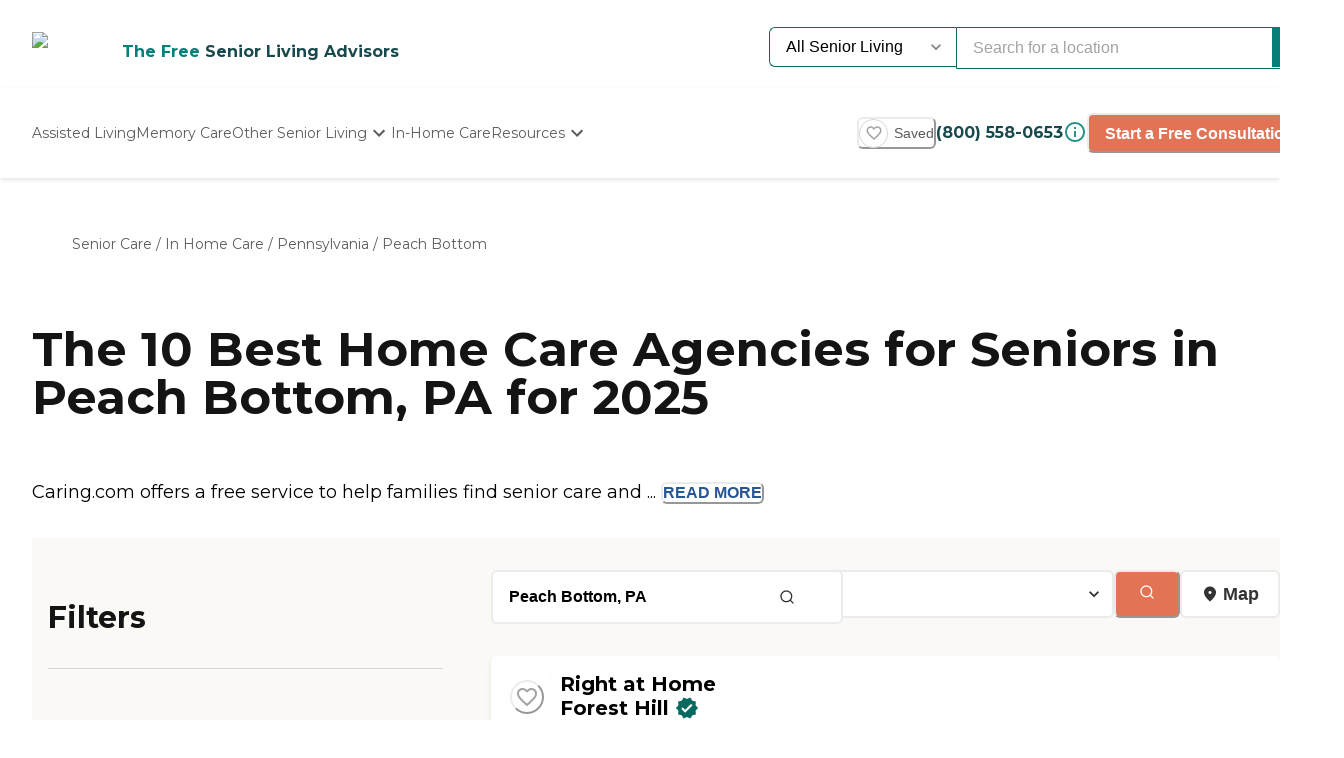

--- FILE ---
content_type: text/html; charset=utf-8
request_url: https://www.caring.com/senior-care/in-home-care/pennsylvania/peach-bottom
body_size: 82531
content:
<!DOCTYPE html><html lang="en"><head><meta charSet="utf-8"/><link rel="shortcut icon" href="/caring_public/favicon.ico"/><link rel="alternate" href="/caring_public/geo-listings.rss.xml" type="application/rss+xml" title="City Listings RSS Feed"/><script type="application/ld+json">{"@context":"https://schema.org","@type":"Thing"}</script><title>The 10 Best Home Care Agencies for Seniors in Peach Bottom, PA for 2025 | Caring.com</title><meta name="robots" content="index,follow,max-snippet:-1,max-image-preview:large,max-video-preview:-1"/><meta name="description" content="1 authentic review of 38 home care services in Peach Bottom, PA. The average is 5.0. Read the reviews and learn about pricing and availability on Caring.com"/><meta name="twitter:card" content="summary_large_image"/><meta property="og:title" content="The 10 Best Home Care Agencies for Seniors in Peach Bottom, PA for 2025 | Caring.com"/><meta property="og:description" content="1 authentic review of 38 home care services in Peach Bottom, PA. The average is 5.0. Read the reviews and learn about pricing and availability on Caring.com"/><meta property="og:url" content="https://www.caring.com/senior-care/in-home-care/pennsylvania/peach-bottom"/><link rel="canonical" href="https://www.caring.com/senior-care/in-home-care/pennsylvania/peach-bottom"/><meta name="viewport" content="width=device-width, initial-scale=1, viewport-fit=cover"/><meta name="keywords" content="home care in peach bottom, peach bottom home care, home care, peach bottom, reviews, ratings"/><script type="application/ld+json">{"@context":"https://schema.org","@type":"BreadcrumbList","itemListElement":[{"@type":"ListItem","position":1,"item":{"@id":"https://www.caring.com/senior-care","name":"Senior Care"}},{"@type":"ListItem","position":2,"item":{"@id":"https://www.caring.com/senior-care/in-home-care","name":"In Home Care"}},{"@type":"ListItem","position":3,"item":{"@id":"https://www.caring.com/senior-care/in-home-care/pennsylvania","name":"Pennsylvania"}},{"@type":"ListItem","position":4,"item":{"@id":"https://www.caring.com/senior-care/in-home-care/pennsylvania/peach-bottom","name":"Peach Bottom"}}]}</script><script type="application/ld+json" id="jsonld-seo-carousel" data-testid="jsonld-seo-carousel">{"@context":"https://schema.org","@type":"ItemList","numberOfItems":38,"itemListElement":[{"@type":"ListItem","position":1,"url":"https://www.caring.com/senior-care/maryland/forest-hill/right-at-home-forest-hill","image":{"@type":"ImageObject","name":"Right at Home Forest Hill","url":"https://d13iq96prksfh0.cloudfront.net/cdn/photos/377376"}},{"@type":"ListItem","position":2,"url":"https://www.caring.com/senior-care/maryland/bel-air/home-instead-bel-air-md","image":{"@type":"ImageObject","name":"Home Instead - Bel Air, MD","url":"https://d13iq96prksfh0.cloudfront.net/cdn/photos/417922"}},{"@type":"ListItem","position":3,"url":"https://www.caring.com/senior-care/maryland/abingdon/visiting-angels-of-harford-and-cecil-counties","image":{"@type":"ImageObject","name":"Visiting Angels of Harford and Cecil Counties","url":"https://d13iq96prksfh0.cloudfront.net/cdn/photos/359681"}},{"@type":"ListItem","position":4,"url":"https://www.caring.com/senior-care/pennsylvania/gap/right-at-home-lancaster-chester-counties","image":{"@type":"ImageObject","name":"Right at Home Lancaster / Chester Counties","url":"https://d13iq96prksfh0.cloudfront.net/cdn/photos/377550"}},{"@type":"ListItem","position":5,"url":"https://www.caring.com/senior-care/maryland/fallston/always-best-care-of-upper-chesapeake-21047","image":{"@type":"ImageObject","name":"Always Best Care of Upper Chesapeake","url":"https://d13iq96prksfh0.cloudfront.net/cdn/photos/221186"}},{"@type":"ListItem","position":6,"url":"https://www.caring.com/senior-care/pennsylvania/lancaster/home-instead-lancaster-pa","image":{"@type":"ImageObject","name":"Home Instead - Lancaster, PA","url":"https://d13iq96prksfh0.cloudfront.net/cdn/photos/420038"}},{"@type":"ListItem","position":7,"url":"https://www.caring.com/senior-care/maryland/elkton/right-at-home-elkton","image":{"@type":"ImageObject","name":"Right at Home Elkton","url":"https://d13iq96prksfh0.cloudfront.net/cdn/photos/379064"}},{"@type":"ListItem","position":8,"url":"https://www.caring.com/senior-care/pennsylvania/mount-joy/home-instead-senior-care-mount-joy-pa-17552","image":{"@type":"ImageObject","name":"Home Instead Senior Care - Mount Joy, PA","url":"https://d13iq96prksfh0.cloudfront.net/cdn/photos/420763"}},{"@type":"ListItem","position":9,"url":"https://www.caring.com/senior-care/pennsylvania/york/right-at-home-york-pa","image":{"@type":"ImageObject","name":"Right at Home York, PA","url":"https://d13iq96prksfh0.cloudfront.net/cdn/photos/438324"}},{"@type":"ListItem","position":10,"url":"https://www.caring.com/senior-care/maryland/nottingham/comforcare-home-care-baltimore-belair","image":{"@type":"ImageObject","name":"ComForCare Home Care - Baltimore/Belair","url":"https://d13iq96prksfh0.cloudfront.net/cdn/photos/436141"}},{"@type":"ListItem","position":11,"url":"https://www.caring.com/senior-care/maryland/havre-de-grace/griswold-home-care-harford-cecil-county","image":{"@type":"ImageObject","name":"Griswold Home Care - Harford & Cecil County","url":"https://d13iq96prksfh0.cloudfront.net/cdn/photos/135774"}},{"@type":"ListItem","position":12,"url":"https://www.caring.com/senior-care/maryland/havre-de-grace/griswold-home-care-of-harford-and-cecil-counties","image":{"@type":"ImageObject","name":"Griswold Home Care of Harford and Cecil Counties","url":"https://d13iq96prksfh0.cloudfront.net/cdn/photos/215581"}},{"@type":"ListItem","position":13,"url":"https://www.caring.com/senior-care/maryland/bel-air/katherine-s-keepers"},{"@type":"ListItem","position":14,"url":"https://www.caring.com/senior-care/maryland/bel-air/caring-connection-inc","image":{"@type":"ImageObject","name":"Caring Connection, Inc.","url":"https://d13iq96prksfh0.cloudfront.net/cdn/photos/92969"}},{"@type":"ListItem","position":15,"url":"https://www.caring.com/senior-care/maryland/bel-air/accessible-home-health-care-of-ne-maryland-21014","image":{"@type":"ImageObject","name":"Accessible Home Health Care","url":"https://d13iq96prksfh0.cloudfront.net/cdn/photos/89328"}},{"@type":"ListItem","position":16,"url":"https://www.caring.com/senior-care/maryland/bel-air/options-for-senior-america-corp-21014","image":{"@type":"ImageObject","name":"Options For Senior America Corp.","url":"https://d13iq96prksfh0.cloudfront.net/cdn/photos/131844"}},{"@type":"ListItem","position":17,"url":"https://www.caring.com/senior-care/maryland/bel-air/brightstar-care-of-bel-air","image":{"@type":"ImageObject","name":"BrightStar Care of Bel Air","url":"https://d13iq96prksfh0.cloudfront.net/cdn/photos/370460"}},{"@type":"ListItem","position":18,"url":"https://www.caring.com/senior-care/maryland/aberdeen/housen-homecare","image":{"@type":"ImageObject","name":"Housen Homecare ","url":"https://d13iq96prksfh0.cloudfront.net/cdn/photos/147933"}},{"@type":"ListItem","position":19,"url":"https://www.caring.com/senior-care/maryland/north-east/unity-home-care-bowie-md","image":{"@type":"ImageObject","name":"Unity Home Care - Bowie, MD","url":"https://d13iq96prksfh0.cloudfront.net/cdn/photos/410845"}},{"@type":"ListItem","position":20,"url":"https://www.caring.com/senior-care/pennsylvania/lancaster/eleanor-home-health","image":{"@type":"ImageObject","name":"Eleanor Home Health","url":"https://d13iq96prksfh0.cloudfront.net/cdn/photos/351457"}}],"name":"List of 38 Home Care Agencies near Peach Bottom, PA"}</script><meta name="next-head-count" content="16"/><link rel="preload" href="/_next/static/media/904be59b21bd51cb-s.p.woff2" as="font" type="font/woff2" crossorigin="anonymous" data-next-font="size-adjust"/><link rel="preload" href="/_next/static/media/c9e6921c7fc300d8-s.p.woff2" as="font" type="font/woff2" crossorigin="anonymous" data-next-font="size-adjust"/><link rel="preload" href="/_next/static/css/7c810d7ee910e4ed.css" as="style"/><link rel="stylesheet" href="/_next/static/css/7c810d7ee910e4ed.css" data-n-g=""/><link rel="preload" href="/_next/static/css/7f47b9549bf34fb2.css" as="style"/><link rel="stylesheet" href="/_next/static/css/7f47b9549bf34fb2.css" data-n-p=""/><link rel="preload" href="/_next/static/css/ea92734c189d6523.css" as="style"/><link rel="stylesheet" href="/_next/static/css/ea92734c189d6523.css"/><link rel="preload" href="/_next/static/css/584c2a27d5401992.css" as="style"/><link rel="stylesheet" href="/_next/static/css/584c2a27d5401992.css"/><link rel="preload" href="/_next/static/css/34db0ec180585bbd.css" as="style"/><link rel="stylesheet" href="/_next/static/css/34db0ec180585bbd.css"/><link rel="preload" href="/_next/static/css/7abd5817132d4843.css" as="style"/><link rel="stylesheet" href="/_next/static/css/7abd5817132d4843.css"/><link rel="preload" href="/_next/static/css/d65ce0d2baf8dd94.css" as="style"/><link rel="stylesheet" href="/_next/static/css/d65ce0d2baf8dd94.css"/><link rel="preload" href="/_next/static/css/08fe8cba05242cee.css" as="style"/><link rel="stylesheet" href="/_next/static/css/08fe8cba05242cee.css"/><noscript data-n-css=""></noscript><script defer="" nomodule="" src="/_next/static/chunks/polyfills-42372ed130431b0a.js"></script><script defer="" src="/_next/static/chunks/4543.edcd4df2bf020f38.js"></script><script defer="" src="/_next/static/chunks/459.c02476f58fbcb603.js"></script><script defer="" src="/_next/static/chunks/3057.817d275791350e9c.js"></script><script defer="" src="/_next/static/chunks/7221.95ecd64641b41916.js"></script><script defer="" src="/_next/static/chunks/a63740d3-954ee2ef13705c92.js"></script><script defer="" src="/_next/static/chunks/737dfa3e-c992f517f3972c2b.js"></script><script defer="" src="/_next/static/chunks/1322-2ed4db8bbf8684f8.js"></script><script defer="" src="/_next/static/chunks/8829.63f725a05893b4a9.js"></script><script defer="" src="/_next/static/chunks/8802-e53b003b24cc8fe6.js"></script><script defer="" src="/_next/static/chunks/8261-473cfa97c7405f7f.js"></script><script defer="" src="/_next/static/chunks/9739.c7085f72b41bb8ad.js"></script><script defer="" src="/_next/static/chunks/4454.c9cf0e64e3faf2d0.js"></script><script defer="" src="/_next/static/chunks/98ea7ec2.27f670d40f487aaf.js"></script><script defer="" src="/_next/static/chunks/5e2a4920.6932ab0b5041764e.js"></script><script defer="" src="/_next/static/chunks/7580.ab425338c6510f4f.js"></script><script defer="" src="/_next/static/chunks/4059.47aa8845c8a4d873.js"></script><script defer="" src="/_next/static/chunks/1260.91ced95918577190.js"></script><script defer="" src="/_next/static/chunks/2877.b1114f1844a513fc.js"></script><script defer="" src="/_next/static/chunks/3867.429f1d7161fc9567.js"></script><script defer="" src="/_next/static/chunks/3609.c31dfc8233adc93e.js"></script><script defer="" src="/_next/static/chunks/2933.1dd965b2f71c3532.js"></script><script defer="" src="/_next/static/chunks/2529.0951f4dad759a973.js"></script><script defer="" src="/_next/static/chunks/9256.05f549f0249dfc51.js"></script><script defer="" src="/_next/static/chunks/7489.552b81c7b323ac22.js"></script><script defer="" src="/_next/static/chunks/6788.a862e1e8502f757b.js"></script><script defer="" src="/_next/static/chunks/5486.920c350426a58713.js"></script><script defer="" src="/_next/static/chunks/5704.29effd98ba52b4f7.js"></script><script defer="" src="/_next/static/chunks/3566.edd765e736d235c6.js"></script><script src="/_next/static/chunks/webpack-e291c8e61bdf9201.js" defer=""></script><script src="/_next/static/chunks/framework-dcaed76b676e6e6a.js" defer=""></script><script src="/_next/static/chunks/main-fedfc017274764eb.js" defer=""></script><script src="/_next/static/chunks/pages/_app-7d150ee274626531.js" defer=""></script><script src="/_next/static/chunks/545f34e4-9b46da0effef6e8e.js" defer=""></script><script src="/_next/static/chunks/a3ff1dbb-fa8362b6fadde22f.js" defer=""></script><script src="/_next/static/chunks/d0c16330-35f03dce531a4e84.js" defer=""></script><script src="/_next/static/chunks/252f366e-73390493abe8cb85.js" defer=""></script><script src="/_next/static/chunks/0c428ae2-4a15ce589890caed.js" defer=""></script><script src="/_next/static/chunks/78e521c3-037d8296da22be89.js" defer=""></script><script src="/_next/static/chunks/1bfc9850-7f4c4475691d56e8.js" defer=""></script><script src="/_next/static/chunks/ae51ba48-42116431de5a79b9.js" defer=""></script><script src="/_next/static/chunks/95b64a6e-dedec41ad203dcd1.js" defer=""></script><script src="/_next/static/chunks/1461-2e147742e850e145.js" defer=""></script><script src="/_next/static/chunks/6953-778abb4908b1d7b4.js" defer=""></script><script src="/_next/static/chunks/3227-18eaeed12949b1ee.js" defer=""></script><script src="/_next/static/chunks/1535-562caba8589b7b53.js" defer=""></script><script src="/_next/static/chunks/3440-a7a4100d19260acb.js" defer=""></script><script src="/_next/static/chunks/4836-e39bf004c4b2cf85.js" defer=""></script><script src="/_next/static/chunks/4149-d44353b7f8f4ea79.js" defer=""></script><script src="/_next/static/chunks/226-7d38b2bc467aca7f.js" defer=""></script><script src="/_next/static/chunks/9064-ccdd1b970bcc164e.js" defer=""></script><script src="/_next/static/chunks/6051-6907e54fef49c151.js" defer=""></script><script src="/_next/static/chunks/5705-a9c070b43f144e5a.js" defer=""></script><script src="/_next/static/chunks/4900-e8164f859519ecb7.js" defer=""></script><script src="/_next/static/chunks/1803-f623a32a2fe39cf7.js" defer=""></script><script src="/_next/static/chunks/6184-d7d30185e3e2ce1a.js" defer=""></script><script src="/_next/static/chunks/5990-96f631e450767458.js" defer=""></script><script src="/_next/static/chunks/1323-8bec081b9d36ceaf.js" defer=""></script><script src="/_next/static/chunks/5079-abb37b7ba2f11b07.js" defer=""></script><script src="/_next/static/chunks/4490-debde40e97d76ae1.js" defer=""></script><script src="/_next/static/chunks/4545-0f39af0bd030771d.js" defer=""></script><script src="/_next/static/chunks/585-2b7e9bf1b7925858.js" defer=""></script><script src="/_next/static/chunks/4461-1e352a3bbfcb410d.js" defer=""></script><script src="/_next/static/chunks/7892-4427a28bf5fe45e9.js" defer=""></script><script src="/_next/static/chunks/9974-be2f794916eb7bad.js" defer=""></script><script src="/_next/static/chunks/1791-517c937fb376d71f.js" defer=""></script><script src="/_next/static/chunks/9948-e0ff4b6c5d027fd8.js" defer=""></script><script src="/_next/static/chunks/pages/senior-care/%5BcareTypeOrState%5D/%5BstateOrCountyOrCity%5D/%5BcountyOrCityOrProvider%5D-199ca65f8fdb35c7.js" defer=""></script><script src="/_next/static/4g8PXHvHfvpEv6XGxH3Zx/_buildManifest.js" defer=""></script><script src="/_next/static/4g8PXHvHfvpEv6XGxH3Zx/_ssgManifest.js" defer=""></script><style id="__jsx-3086177001">:root{--font-montserrat:'__Montserrat_667262', '__Montserrat_Fallback_667262'}</style></head><body><div id="__next"><style data-emotion="css-global 1e5uz8c">:host,:root,[data-theme]{--chakra-ring-inset:var(--chakra-empty,/*!*/ /*!*/);--chakra-ring-offset-width:0px;--chakra-ring-offset-color:#fff;--chakra-ring-color:rgba(66, 153, 225, 0.6);--chakra-ring-offset-shadow:0 0 #0000;--chakra-ring-shadow:0 0 #0000;--chakra-space-x-reverse:0;--chakra-space-y-reverse:0;--chakra-colors-transparent:transparent;--chakra-colors-current:currentColor;--chakra-colors-black-500:#333333;--chakra-colors-black-600:#0F3233;--chakra-colors-black-700:#0F3233B2;--chakra-colors-white-50:#F0F0F055;--chakra-colors-white-100:#FFFFFFCC;--chakra-colors-whiteAlpha-50:rgba(255, 255, 255, 0.04);--chakra-colors-whiteAlpha-100:rgba(255, 255, 255, 0.06);--chakra-colors-whiteAlpha-200:rgba(255, 255, 255, 0.08);--chakra-colors-whiteAlpha-300:rgba(255, 255, 255, 0.16);--chakra-colors-whiteAlpha-400:rgba(255, 255, 255, 0.24);--chakra-colors-whiteAlpha-500:rgba(255, 255, 255, 0.36);--chakra-colors-whiteAlpha-600:rgba(255, 255, 255, 0.48);--chakra-colors-whiteAlpha-700:rgba(255, 255, 255, 0.64);--chakra-colors-whiteAlpha-800:rgba(255, 255, 255, 0.80);--chakra-colors-whiteAlpha-900:rgba(255, 255, 255, 0.92);--chakra-colors-blackAlpha-50:rgba(0, 0, 0, 0.04);--chakra-colors-blackAlpha-100:rgba(0, 0, 0, 0.06);--chakra-colors-blackAlpha-200:rgba(0, 0, 0, 0.08);--chakra-colors-blackAlpha-300:rgba(0, 0, 0, 0.16);--chakra-colors-blackAlpha-400:rgba(0, 0, 0, 0.24);--chakra-colors-blackAlpha-500:rgba(0, 0, 0, 0.36);--chakra-colors-blackAlpha-600:rgba(0, 0, 0, 0.48);--chakra-colors-blackAlpha-700:rgba(0, 0, 0, 0.64);--chakra-colors-blackAlpha-800:rgba(0, 0, 0, 0.80);--chakra-colors-blackAlpha-900:rgba(0, 0, 0, 0.92);--chakra-colors-gray-50:#F5F5F5;--chakra-colors-gray-100:#F0F0F0;--chakra-colors-gray-200:#EBEBEB;--chakra-colors-gray-300:#D6D6D6;--chakra-colors-gray-400:#C2C2C2;--chakra-colors-gray-500:#A3A3A3;--chakra-colors-gray-600:#858585;--chakra-colors-gray-700:#5C5C5C;--chakra-colors-gray-800:#333333;--chakra-colors-gray-900:#141414;--chakra-colors-red-50:#FFE8E0;--chakra-colors-red-100:#FFBFB1;--chakra-colors-red-200:#FF917F;--chakra-colors-red-300:#FF604D;--chakra-colors-red-400:#FE431B;--chakra-colors-red-500:#E53A01;--chakra-colors-red-600:#B33700;--chakra-colors-red-700:#812F00;--chakra-colors-red-800:#4F1F00;--chakra-colors-red-900:#200D00;--chakra-colors-orange-50:#FFFAF0;--chakra-colors-orange-100:#FEEBCB;--chakra-colors-orange-200:#FBD38D;--chakra-colors-orange-300:#F6AD55;--chakra-colors-orange-400:#ED8936;--chakra-colors-orange-500:#DD6B20;--chakra-colors-orange-600:#C05621;--chakra-colors-orange-700:#9C4221;--chakra-colors-orange-800:#7B341E;--chakra-colors-orange-900:#652B19;--chakra-colors-yellow-50:#F5F3EF;--chakra-colors-yellow-100:#E4DDD3;--chakra-colors-yellow-200:#D3C6B6;--chakra-colors-yellow-300:#C1B09A;--chakra-colors-yellow-400:#B09A7D;--chakra-colors-yellow-500:#9E8461;--chakra-colors-yellow-600:#7F6A4D;--chakra-colors-yellow-700:#5F4F3A;--chakra-colors-yellow-800:#3F3527;--chakra-colors-yellow-900:#201A13;--chakra-colors-green-50:#F0FFF4;--chakra-colors-green-100:#C6F6D5;--chakra-colors-green-200:#9AE6B4;--chakra-colors-green-300:#68D391;--chakra-colors-green-400:#48BB78;--chakra-colors-green-500:#38A169;--chakra-colors-green-600:#25855A;--chakra-colors-green-700:#276749;--chakra-colors-green-800:#22543D;--chakra-colors-green-900:#1C4532;--chakra-colors-teal-50:#F0F3F4;--chakra-colors-teal-100:#D5DCE2;--chakra-colors-teal-200:#BAC6CF;--chakra-colors-teal-300:#9FAFBC;--chakra-colors-teal-400:#8499A9;--chakra-colors-teal-500:#698296;--chakra-colors-teal-600:#546878;--chakra-colors-teal-700:#3F4E5A;--chakra-colors-teal-800:#2A343C;--chakra-colors-teal-900:#151A1E;--chakra-colors-blue-50:#EBF8FF;--chakra-colors-blue-100:#BEE3F8;--chakra-colors-blue-200:#90CDF4;--chakra-colors-blue-300:#63B3ED;--chakra-colors-blue-400:#4299E1;--chakra-colors-blue-500:#3182CE;--chakra-colors-blue-600:#2B6CB0;--chakra-colors-blue-700:#2C5282;--chakra-colors-blue-800:#2A4365;--chakra-colors-blue-900:#1A365D;--chakra-colors-cyan-50:#EDFDFD;--chakra-colors-cyan-100:#C4F1F9;--chakra-colors-cyan-200:#9DECF9;--chakra-colors-cyan-300:#76E4F7;--chakra-colors-cyan-400:#0BC5EA;--chakra-colors-cyan-500:#00B5D8;--chakra-colors-cyan-600:#00A3C4;--chakra-colors-cyan-700:#0987A0;--chakra-colors-cyan-800:#086F83;--chakra-colors-cyan-900:#065666;--chakra-colors-purple-50:#EEF3F6;--chakra-colors-purple-100:#D0DDE7;--chakra-colors-purple-200:#B2C8D7;--chakra-colors-purple-300:#94B2C7;--chakra-colors-purple-400:#769DB7;--chakra-colors-purple-500:#5887A8;--chakra-colors-purple-600:#466C86;--chakra-colors-purple-700:#355165;--chakra-colors-purple-800:#233643;--chakra-colors-purple-900:#121B22;--chakra-colors-pink-50:#FFF5F7;--chakra-colors-pink-100:#FED7E2;--chakra-colors-pink-200:#FBB6CE;--chakra-colors-pink-300:#F687B3;--chakra-colors-pink-400:#ED64A6;--chakra-colors-pink-500:#D53F8C;--chakra-colors-pink-600:#B83280;--chakra-colors-pink-700:#97266D;--chakra-colors-pink-800:#702459;--chakra-colors-pink-900:#521B41;--chakra-colors-linkedin-50:#E8F4F9;--chakra-colors-linkedin-100:#CFEDFB;--chakra-colors-linkedin-200:#9BDAF3;--chakra-colors-linkedin-300:#68C7EC;--chakra-colors-linkedin-400:#34B3E4;--chakra-colors-linkedin-500:#00A0DC;--chakra-colors-linkedin-600:#008CC9;--chakra-colors-linkedin-700:#0077B5;--chakra-colors-linkedin-800:#005E93;--chakra-colors-linkedin-900:#004471;--chakra-colors-facebook-50:#E8F4F9;--chakra-colors-facebook-100:#D9DEE9;--chakra-colors-facebook-200:#B7C2DA;--chakra-colors-facebook-300:#6482C0;--chakra-colors-facebook-400:#4267B2;--chakra-colors-facebook-500:#385898;--chakra-colors-facebook-600:#314E89;--chakra-colors-facebook-700:#29487D;--chakra-colors-facebook-800:#223B67;--chakra-colors-facebook-900:#1E355B;--chakra-colors-messenger-50:#D0E6FF;--chakra-colors-messenger-100:#B9DAFF;--chakra-colors-messenger-200:#A2CDFF;--chakra-colors-messenger-300:#7AB8FF;--chakra-colors-messenger-400:#2E90FF;--chakra-colors-messenger-500:#0078FF;--chakra-colors-messenger-600:#0063D1;--chakra-colors-messenger-700:#0052AC;--chakra-colors-messenger-800:#003C7E;--chakra-colors-messenger-900:#002C5C;--chakra-colors-whatsapp-50:#dffeec;--chakra-colors-whatsapp-100:#b9f5d0;--chakra-colors-whatsapp-200:#90edb3;--chakra-colors-whatsapp-300:#65e495;--chakra-colors-whatsapp-400:#3cdd78;--chakra-colors-whatsapp-500:#22c35e;--chakra-colors-whatsapp-600:#179848;--chakra-colors-whatsapp-700:#0c6c33;--chakra-colors-whatsapp-800:#01421c;--chakra-colors-whatsapp-900:#001803;--chakra-colors-twitter-50:#E5F4FD;--chakra-colors-twitter-100:#C8E9FB;--chakra-colors-twitter-200:#A8DCFA;--chakra-colors-twitter-300:#83CDF7;--chakra-colors-twitter-400:#57BBF5;--chakra-colors-twitter-500:#1DA1F2;--chakra-colors-twitter-600:#1A94DA;--chakra-colors-twitter-700:#1681BF;--chakra-colors-twitter-800:#136B9E;--chakra-colors-twitter-900:#0D4D71;--chakra-colors-telegram-50:#E3F2F9;--chakra-colors-telegram-100:#C5E4F3;--chakra-colors-telegram-200:#A2D4EC;--chakra-colors-telegram-300:#7AC1E4;--chakra-colors-telegram-400:#47A9DA;--chakra-colors-telegram-500:#0088CC;--chakra-colors-telegram-600:#007AB8;--chakra-colors-telegram-700:#006BA1;--chakra-colors-telegram-800:#005885;--chakra-colors-telegram-900:#003F5E;--chakra-colors-caringBlue-100:#E9F0FB;--chakra-colors-caringBlue-200:#3977C8;--chakra-colors-caringBlue-500:#285793;--chakra-colors-caringBlue-600:#174A69;--chakra-colors-caringBlue-700:#2D3748;--chakra-colors-caringBlue-800:#061C2A;--chakra-colors-caringGray-100:#F0F0F0;--chakra-colors-caringGray-200:#EBEBEB;--chakra-colors-caringGray-300:#777777;--chakra-colors-caringTeal-500:#086961;--chakra-colors-primary-50:#e8f1eb;--chakra-colors-primary-100:#e2f2e7;--chakra-colors-primary-200:#d5ecdc;--chakra-colors-primary-300:#abd7c8;--chakra-colors-primary-400:#6db7ab;--chakra-colors-primary-500:#2a948b;--chakra-colors-primary-600:#048079;--chakra-colors-primary-700:#086961;--chakra-colors-primary-800:#18494d;--chakra-colors-primary-900:#0f3233;--chakra-colors-secondary-50:#faf5f4;--chakra-colors-secondary-100:#f8edea;--chakra-colors-secondary-200:#f2ded9;--chakra-colors-secondary-300:#f0cbc0;--chakra-colors-secondary-400:#e27455;--chakra-colors-secondary-500:#e27455;--chakra-colors-secondary-600:#cb684d;--chakra-colors-secondary-700:#9e513b;--chakra-colors-secondary-800:#713a2b;--chakra-colors-secondary-900:#5a2e22;--chakra-colors-tertiary-50:#fff9e8;--chakra-colors-tertiary-100:#fdf5d8;--chakra-colors-tertiary-200:#faefc5;--chakra-colors-tertiary-300:#f6e49d;--chakra-colors-tertiary-400:#f4d977;--chakra-colors-tertiary-500:#f9cd6c;--chakra-colors-tertiary-600:#febe14;--chakra-colors-tertiary-700:#e5ab12;--chakra-colors-tertiary-800:#cb9810;--chakra-colors-tertiary-900:#b2850e;--chakra-colors-accent-50:#e6f9f8;--chakra-colors-accent-100:#b4edea;--chakra-colors-accent-200:#9be7e3;--chakra-colors-accent-300:#6adad4;--chakra-colors-accent-400:#38cec6;--chakra-colors-accent-500:#06c2b8;--chakra-colors-accent-600:#059b93;--chakra-colors-accent-700:#048881;--chakra-colors-accent-800:#03615c;--chakra-colors-accent-900:#023a37;--chakra-colors-background-50:#FBF9F5;--chakra-colors-background-100:#F6F3E8;--chakra-colors-background-200:#EFEBD9;--chakra-colors-background-300:#EADDB5;--chakra-colors-background-400:#D7C79A;--chakra-colors-background-500:#C1AE7E;--chakra-colors-background-600:#A89261;--chakra-colors-background-700:#86754E;--chakra-colors-background-800:#544931;--chakra-colors-background-900:#322C1D;--chakra-colors-success-50:#e6f8ef;--chakra-colors-success-100:#cef1e0;--chakra-colors-success-200:#9ce2c1;--chakra-colors-success-300:#68d391;--chakra-colors-success-400:#39c582;--chakra-colors-success-500:#08b763;--chakra-colors-success-600:#06924f;--chakra-colors-success-700:#056e3b;--chakra-colors-success-800:#034928;--chakra-colors-success-900:#022514;--chakra-colors-error-50:#ffe8e0;--chakra-colors-error-100:#ffbfb1;--chakra-colors-error-200:#ff917f;--chakra-colors-error-300:#f7604d;--chakra-colors-error-400:#fe431b;--chakra-colors-error-500:#e53a01;--chakra-colors-error-600:#b33700;--chakra-colors-error-700:#812f00;--chakra-colors-error-800:#4f1f00;--chakra-colors-error-900:#200d00;--chakra-colors-info-50:#e8f4fb;--chakra-colors-info-100:#d2e8f6;--chakra-colors-info-200:#a4d2ed;--chakra-colors-info-300:#77bbe5;--chakra-colors-info-400:#49a5dc;--chakra-colors-info-500:#1c8ed3;--chakra-colors-info-600:#1672a9;--chakra-colors-info-700:#11557f;--chakra-colors-info-800:#0b3954;--chakra-colors-info-900:#061c2a;--chakra-colors-graphic-50:#fbf9f5;--chakra-colors-graphic-100:#f6f3e8;--chakra-colors-graphic-200:#efebd9;--chakra-colors-graphic-300:#eaddb5;--chakra-colors-graphic-400:#d7c79a;--chakra-colors-graphic-500:#c1ae7e;--chakra-colors-graphic-600:#a89261;--chakra-colors-graphic-700:#86754e;--chakra-colors-graphic-800:#544931;--chakra-colors-graphic-900:#322c1d;--chakra-colors-link-50:#048079;--chakra-colors-link-100:#048079;--chakra-colors-link-200:#048079;--chakra-colors-link-300:#048079;--chakra-colors-link-400:#048079;--chakra-colors-link-500:#048079;--chakra-colors-link-600:#048079;--chakra-colors-link-700:#048079;--chakra-colors-link-800:#048079;--chakra-colors-link-900:#048079;--chakra-borders-none:0;--chakra-borders-1px:1px solid;--chakra-borders-2px:2px solid;--chakra-borders-4px:4px solid;--chakra-borders-8px:8px solid;--chakra-fonts-heading:var(--font-montserrat);--chakra-fonts-body:var(--font-montserrat);--chakra-fonts-mono:SFMono-Regular,Menlo,Monaco,Consolas,"Liberation Mono","Courier New",monospace;--chakra-fontSizes-3xs:0.45rem;--chakra-fontSizes-2xs:0.625rem;--chakra-fontSizes-xs:0.75rem;--chakra-fontSizes-sm:0.875rem;--chakra-fontSizes-md:1rem;--chakra-fontSizes-lg:1.125rem;--chakra-fontSizes-xl:1.25rem;--chakra-fontSizes-2xl:1.5rem;--chakra-fontSizes-3xl:1.875rem;--chakra-fontSizes-4xl:2.25rem;--chakra-fontSizes-5xl:3rem;--chakra-fontSizes-6xl:3.75rem;--chakra-fontSizes-7xl:4.5rem;--chakra-fontSizes-8xl:6rem;--chakra-fontSizes-9xl:8rem;--chakra-fontWeights-hairline:100;--chakra-fontWeights-thin:200;--chakra-fontWeights-light:300;--chakra-fontWeights-normal:400;--chakra-fontWeights-medium:500;--chakra-fontWeights-semibold:600;--chakra-fontWeights-bold:700;--chakra-fontWeights-extrabold:800;--chakra-fontWeights-black:900;--chakra-letterSpacings-tighter:-0.05em;--chakra-letterSpacings-tight:-0.025em;--chakra-letterSpacings-normal:0;--chakra-letterSpacings-wide:0.025em;--chakra-letterSpacings-wider:0.05em;--chakra-letterSpacings-widest:0.1em;--chakra-lineHeights-3:.75rem;--chakra-lineHeights-4:1rem;--chakra-lineHeights-5:1.25rem;--chakra-lineHeights-6:1.5rem;--chakra-lineHeights-7:1.75rem;--chakra-lineHeights-8:2rem;--chakra-lineHeights-9:2.25rem;--chakra-lineHeights-10:2.5rem;--chakra-lineHeights-normal:normal;--chakra-lineHeights-none:1;--chakra-lineHeights-shorter:1.25;--chakra-lineHeights-short:1.375;--chakra-lineHeights-base:1.5;--chakra-lineHeights-tall:1.625;--chakra-lineHeights-taller:2;--chakra-radii-none:0;--chakra-radii-sm:0.125rem;--chakra-radii-base:0.25rem;--chakra-radii-md:0.375rem;--chakra-radii-lg:0.5rem;--chakra-radii-xl:0.75rem;--chakra-radii-2xl:1rem;--chakra-radii-3xl:1.5rem;--chakra-radii-full:9999px;--chakra-space-1:0.25rem;--chakra-space-2:0.5rem;--chakra-space-3:0.75rem;--chakra-space-4:1rem;--chakra-space-5:1.25rem;--chakra-space-6:1.5rem;--chakra-space-7:1.75rem;--chakra-space-8:2rem;--chakra-space-9:2.25rem;--chakra-space-10:2.5rem;--chakra-space-12:3rem;--chakra-space-14:3.5rem;--chakra-space-16:4rem;--chakra-space-20:5rem;--chakra-space-24:6rem;--chakra-space-28:7rem;--chakra-space-32:8rem;--chakra-space-36:9rem;--chakra-space-40:10rem;--chakra-space-44:11rem;--chakra-space-48:12rem;--chakra-space-52:13rem;--chakra-space-56:14rem;--chakra-space-60:15rem;--chakra-space-64:16rem;--chakra-space-72:18rem;--chakra-space-80:20rem;--chakra-space-96:24rem;--chakra-space-px:1px;--chakra-space-0-5:0.125rem;--chakra-space-1-5:0.375rem;--chakra-space-2-5:0.625rem;--chakra-space-3-5:0.875rem;--chakra-shadows-xs:0 0 0 1px rgba(0, 0, 0, 0.05);--chakra-shadows-sm:0 1px 2px 0 rgba(0, 0, 0, 0.05);--chakra-shadows-base:0 1px 3px 0 rgba(0, 0, 0, 0.1),0 1px 2px 0 rgba(0, 0, 0, 0.06);--chakra-shadows-md:0 4px 6px -1px rgba(0, 0, 0, 0.1),0 2px 4px -1px rgba(0, 0, 0, 0.06);--chakra-shadows-lg:0 10px 15px -3px rgba(0, 0, 0, 0.1),0 4px 6px -2px rgba(0, 0, 0, 0.05);--chakra-shadows-xl:0 20px 25px -5px rgba(0, 0, 0, 0.1),0 10px 10px -5px rgba(0, 0, 0, 0.04);--chakra-shadows-2xl:0 25px 50px -12px rgba(0, 0, 0, 0.25);--chakra-shadows-outline:0 0 0 3px rgba(66, 153, 225, 0.6);--chakra-shadows-inner:inset 0 2px 4px 0 rgba(0,0,0,0.06);--chakra-shadows-none:none;--chakra-shadows-dark-lg:rgba(0, 0, 0, 0.1) 0px 0px 0px 1px,rgba(0, 0, 0, 0.2) 0px 5px 10px,rgba(0, 0, 0, 0.4) 0px 15px 40px;--chakra-sizes-1:0.25rem;--chakra-sizes-2:0.5rem;--chakra-sizes-3:0.75rem;--chakra-sizes-4:1rem;--chakra-sizes-5:1.25rem;--chakra-sizes-6:1.5rem;--chakra-sizes-7:1.75rem;--chakra-sizes-8:2rem;--chakra-sizes-9:2.25rem;--chakra-sizes-10:2.5rem;--chakra-sizes-12:3rem;--chakra-sizes-14:3.5rem;--chakra-sizes-16:4rem;--chakra-sizes-20:5rem;--chakra-sizes-24:6rem;--chakra-sizes-28:7rem;--chakra-sizes-32:8rem;--chakra-sizes-36:9rem;--chakra-sizes-40:10rem;--chakra-sizes-44:11rem;--chakra-sizes-48:12rem;--chakra-sizes-52:13rem;--chakra-sizes-56:14rem;--chakra-sizes-60:15rem;--chakra-sizes-64:16rem;--chakra-sizes-72:18rem;--chakra-sizes-80:20rem;--chakra-sizes-96:24rem;--chakra-sizes-px:1px;--chakra-sizes-0-5:0.125rem;--chakra-sizes-1-5:0.375rem;--chakra-sizes-2-5:0.625rem;--chakra-sizes-3-5:0.875rem;--chakra-sizes-max:max-content;--chakra-sizes-min:min-content;--chakra-sizes-full:100%;--chakra-sizes-3xs:14rem;--chakra-sizes-2xs:16rem;--chakra-sizes-xs:20rem;--chakra-sizes-sm:24rem;--chakra-sizes-md:28rem;--chakra-sizes-lg:32rem;--chakra-sizes-xl:36rem;--chakra-sizes-2xl:42rem;--chakra-sizes-3xl:48rem;--chakra-sizes-4xl:56rem;--chakra-sizes-5xl:64rem;--chakra-sizes-6xl:72rem;--chakra-sizes-7xl:80rem;--chakra-sizes-8xl:90rem;--chakra-sizes-prose:60ch;--chakra-sizes-container-sm:640px;--chakra-sizes-container-md:768px;--chakra-sizes-container-lg:1024px;--chakra-sizes-container-xl:1280px;--chakra-zIndices-hide:-1;--chakra-zIndices-auto:auto;--chakra-zIndices-base:0;--chakra-zIndices-docked:10;--chakra-zIndices-dropdown:1000;--chakra-zIndices-sticky:1100;--chakra-zIndices-banner:1200;--chakra-zIndices-overlay:1300;--chakra-zIndices-modal:1400;--chakra-zIndices-popover:1500;--chakra-zIndices-skipLink:1600;--chakra-zIndices-toast:1700;--chakra-zIndices-tooltip:1800;--chakra-transition-property-common:background-color,border-color,color,fill,stroke,opacity,box-shadow,transform;--chakra-transition-property-colors:background-color,border-color,color,fill,stroke;--chakra-transition-property-dimensions:width,height;--chakra-transition-property-position:left,right,top,bottom;--chakra-transition-property-background:background-color,background-image,background-position;--chakra-transition-easing-ease-in:cubic-bezier(0.4, 0, 1, 1);--chakra-transition-easing-ease-out:cubic-bezier(0, 0, 0.2, 1);--chakra-transition-easing-ease-in-out:cubic-bezier(0.4, 0, 0.2, 1);--chakra-transition-duration-ultra-fast:50ms;--chakra-transition-duration-faster:100ms;--chakra-transition-duration-fast:150ms;--chakra-transition-duration-normal:200ms;--chakra-transition-duration-slow:300ms;--chakra-transition-duration-slower:400ms;--chakra-transition-duration-ultra-slow:500ms;--chakra-blur-none:0;--chakra-blur-sm:4px;--chakra-blur-base:8px;--chakra-blur-md:12px;--chakra-blur-lg:16px;--chakra-blur-xl:24px;--chakra-blur-2xl:40px;--chakra-blur-3xl:64px;--chakra-breakpoints-base:0em;--chakra-breakpoints-sm:30em;--chakra-breakpoints-md:48em;--chakra-breakpoints-lg:62em;--chakra-breakpoints-xl:80em;--chakra-breakpoints-2xl:96em;--chakra-breakpoints-3xl:100em;}.chakra-ui-light :host:not([data-theme]),.chakra-ui-light :root:not([data-theme]),.chakra-ui-light [data-theme]:not([data-theme]),[data-theme=light] :host:not([data-theme]),[data-theme=light] :root:not([data-theme]),[data-theme=light] [data-theme]:not([data-theme]),:host[data-theme=light],:root[data-theme=light],[data-theme][data-theme=light]{--chakra-colors-chakra-body-text:var(--chakra-colors-gray-800);--chakra-colors-chakra-body-bg:white;--chakra-colors-chakra-border-color:var(--chakra-colors-gray-200);--chakra-colors-chakra-inverse-text:white;--chakra-colors-chakra-subtle-bg:var(--chakra-colors-gray-100);--chakra-colors-chakra-subtle-text:var(--chakra-colors-gray-600);--chakra-colors-chakra-placeholder-color:var(--chakra-colors-gray-500);}.chakra-ui-dark :host:not([data-theme]),.chakra-ui-dark :root:not([data-theme]),.chakra-ui-dark [data-theme]:not([data-theme]),[data-theme=dark] :host:not([data-theme]),[data-theme=dark] :root:not([data-theme]),[data-theme=dark] [data-theme]:not([data-theme]),:host[data-theme=dark],:root[data-theme=dark],[data-theme][data-theme=dark]{--chakra-colors-chakra-body-text:var(--chakra-colors-whiteAlpha-900);--chakra-colors-chakra-body-bg:var(--chakra-colors-gray-800);--chakra-colors-chakra-border-color:var(--chakra-colors-whiteAlpha-300);--chakra-colors-chakra-inverse-text:var(--chakra-colors-gray-800);--chakra-colors-chakra-subtle-bg:var(--chakra-colors-gray-700);--chakra-colors-chakra-subtle-text:var(--chakra-colors-gray-400);--chakra-colors-chakra-placeholder-color:var(--chakra-colors-whiteAlpha-400);}</style><style data-emotion="css-global fubdgu">html{line-height:1.5;-webkit-text-size-adjust:100%;font-family:system-ui,sans-serif;-webkit-font-smoothing:antialiased;text-rendering:optimizeLegibility;-moz-osx-font-smoothing:grayscale;touch-action:manipulation;}body{position:relative;min-height:100%;margin:0;font-feature-settings:"kern";}:where(*, *::before, *::after){border-width:0;border-style:solid;box-sizing:border-box;word-wrap:break-word;}main{display:block;}hr{border-top-width:1px;box-sizing:content-box;height:0;overflow:visible;}:where(pre, code, kbd,samp){font-family:SFMono-Regular,Menlo,Monaco,Consolas,monospace;font-size:1em;}a{background-color:transparent;color:inherit;-webkit-text-decoration:inherit;text-decoration:inherit;}abbr[title]{border-bottom:none;-webkit-text-decoration:underline;text-decoration:underline;-webkit-text-decoration:underline dotted;-webkit-text-decoration:underline dotted;text-decoration:underline dotted;}:where(b, strong){font-weight:bold;}small{font-size:80%;}:where(sub,sup){font-size:75%;line-height:0;position:relative;vertical-align:baseline;}sub{bottom:-0.25em;}sup{top:-0.5em;}img{border-style:none;}:where(button, input, optgroup, select, textarea){font-family:inherit;font-size:100%;line-height:1.15;margin:0;}:where(button, input){overflow:visible;}:where(button, select){text-transform:none;}:where(
          button::-moz-focus-inner,
          [type="button"]::-moz-focus-inner,
          [type="reset"]::-moz-focus-inner,
          [type="submit"]::-moz-focus-inner
        ){border-style:none;padding:0;}fieldset{padding:0.35em 0.75em 0.625em;}legend{box-sizing:border-box;color:inherit;display:table;max-width:100%;padding:0;white-space:normal;}progress{vertical-align:baseline;}textarea{overflow:auto;}:where([type="checkbox"], [type="radio"]){box-sizing:border-box;padding:0;}input[type="number"]::-webkit-inner-spin-button,input[type="number"]::-webkit-outer-spin-button{-webkit-appearance:none!important;}input[type="number"]{-moz-appearance:textfield;}input[type="search"]{-webkit-appearance:textfield;outline-offset:-2px;}input[type="search"]::-webkit-search-decoration{-webkit-appearance:none!important;}::-webkit-file-upload-button{-webkit-appearance:button;font:inherit;}details{display:block;}summary{display:-webkit-box;display:-webkit-list-item;display:-ms-list-itembox;display:list-item;}template{display:none;}[hidden]{display:none!important;}:where(
          blockquote,
          dl,
          dd,
          h1,
          h2,
          h3,
          h4,
          h5,
          h6,
          hr,
          figure,
          p,
          pre
        ){margin:0;}button{background:transparent;padding:0;}fieldset{margin:0;padding:0;}:where(ol, ul){margin:0;padding:0;}textarea{resize:vertical;}:where(button, [role="button"]){cursor:pointer;}button::-moz-focus-inner{border:0!important;}table{border-collapse:collapse;}:where(h1, h2, h3, h4, h5, h6){font-size:inherit;font-weight:inherit;}:where(button, input, optgroup, select, textarea){padding:0;line-height:inherit;color:inherit;}:where(img, svg, video, canvas, audio, iframe, embed, object){display:block;}:where(img, video){max-width:100%;height:auto;}[data-js-focus-visible] :focus:not([data-focus-visible-added]):not(
          [data-focus-visible-disabled]
        ){outline:none;box-shadow:none;}select::-ms-expand{display:none;}:root,:host{--chakra-vh:100vh;}@supports (height: -webkit-fill-available){:root,:host{--chakra-vh:-webkit-fill-available;}}@supports (height: -moz-fill-available){:root,:host{--chakra-vh:-moz-fill-available;}}@supports (height: 100dvh){:root,:host{--chakra-vh:100dvh;}}</style><style data-emotion="css-global 1gqkwfx">body{font-family:var(--chakra-fonts-body);color:var(--chakra-colors-chakra-body-text);background:var(--chakra-colors-chakra-body-bg);transition-property:background-color;transition-duration:var(--chakra-transition-duration-normal);line-height:var(--chakra-lineHeights-base);}*::-webkit-input-placeholder{color:var(--chakra-colors-gray-500);}*::-moz-placeholder{color:var(--chakra-colors-gray-500);}*:-ms-input-placeholder{color:var(--chakra-colors-gray-500);}*::placeholder{color:var(--chakra-colors-gray-500);}*,*::before,::after{border-color:var(--chakra-colors-gray-200);}html{scroll-padding-top:var(--chakra-space-16);scroll-behavior:smooth;}@media screen and (min-width: 48em){html{scroll-padding-top:var(--chakra-space-14);}}.magnolia-text ol,.magnolia-text ul{-webkit-padding-start:1.5rem;padding-inline-start:1.5rem;}.magnolia-text p+p,.magnolia-text p+ul,.magnolia-text ul+p,.magnolia-text .wp-block-caring-responsive-image-container{margin-top:1rem;}.magnolia-text a{-webkit-text-decoration:underline;text-decoration:underline;color:var(--chakra-colors-link-600);}.magnolia-text a:hover,.magnolia-text a[data-hover]{color:var(--chakra-colors-link-700);}.flex-columns{display:-webkit-box;display:-webkit-flex;display:-ms-flexbox;display:flex;-webkit-box-flex-wrap:wrap;-webkit-flex-wrap:wrap;-ms-flex-wrap:wrap;flex-wrap:wrap;-webkit-box-pack:space-evenly;-ms-flex-pack:space-evenly;-webkit-justify-content:space-evenly;justify-content:space-evenly;-webkit-column-gap:var(--chakra-space-8);column-gap:var(--chakra-space-8);}.column-container .layout-container,.column-container .collapsible-container,.collapsible-container .layout-container{padding:0px;margin-bottom:32px;}.column-container .layout-container#all_reviews_section{padding:32px;}.hidden{display:none;}table th{padding:32px 24px;text-transform:uppercase;line-height:120%;}table tbody tr:nth-of-type(odd){background-color:var(--chakra-colors-gray-50);}table td{padding:16px 24px;line-height:150%;}.magnolia-text table ol,.magnolia-text table ul{-webkit-padding-start:var(--chakra-space-6);padding-inline-start:var(--chakra-space-6);}.magnolia-text li{font-size:1rem;}table,.magnolia-text table li{font-size:14px;}.wp-block-columns{padding-top:1rem;display:-webkit-box;display:-webkit-flex;display:-ms-flexbox;display:flex;-webkit-box-pack:justify;-webkit-justify-content:space-between;justify-content:space-between;-webkit-flex-direction:column;-ms-flex-direction:column;flex-direction:column;}@media screen and (min-width: 48em){.wp-block-columns{-webkit-flex-direction:row;-ms-flex-direction:row;flex-direction:row;}}.wp-block-caring-container{border:1px solid;border-color:var(--chakra-colors-gray-200);border-radius:var(--chakra-radii-md);padding:1rem;margin:1rem 0;}footer p a{-webkit-text-decoration:underline;text-decoration:underline;}footer li a{-webkit-text-decoration:none!important;text-decoration:none!important;}footer li a:hover{-webkit-text-decoration:underline!important;text-decoration:underline!important;}</style><style data-emotion="css 7rarve">.css-7rarve{display:grid;grid-template-areas:"header" "content" "footer";min-height:100vh;grid-template-rows:56px 1fr min-content;}@media screen and (min-width: 80em){.css-7rarve{grid-template-rows:140px 1fr min-content;}}</style><div class="css-7rarve"><style data-emotion="css 17rir6f">.css-17rir6f{grid-area:header;position:-webkit-sticky;position:sticky;top:0px;z-index:var(--chakra-zIndices-sticky);}</style><div class="css-17rir6f"><style data-emotion="css am42bg">.css-am42bg{-webkit-margin-start:auto;margin-inline-start:auto;-webkit-margin-end:auto;margin-inline-end:auto;margin-bottom:var(--container-spacing, 0px);width:100%;display:-webkit-box;display:-webkit-flex;display:-ms-flexbox;display:flex;-webkit-flex-direction:column;-ms-flex-direction:column;flex-direction:column;background-color:white;height:auto;position:fixed;left:0px;right:0px;top:0px;padding-top:0px;container-type:inline-size;}</style><header class="layout-container css-am42bg" data-testid="header"><style data-emotion="css 1i72tz1">.css-1i72tz1{display:none;-webkit-align-items:center;-webkit-box-align:center;-ms-flex-align:center;align-items:center;max-width:1280px;margin:0 auto;width:100%;-webkit-box-pack:justify;-webkit-justify-content:space-between;justify-content:space-between;-webkit-padding-start:0px;padding-inline-start:0px;-webkit-padding-end:0px;padding-inline-end:0px;padding-bottom:0px;padding-top:0px;}@media screen and (min-width: 80em){.css-1i72tz1{display:-webkit-box;display:-webkit-flex;display:-ms-flexbox;display:flex;-webkit-padding-start:32px;padding-inline-start:32px;-webkit-padding-end:32px;padding-inline-end:32px;padding-bottom:8px;padding-top:16px;}}</style><div class="css-1i72tz1"><style data-emotion="css 56of27">.css-56of27{transition-property:var(--chakra-transition-property-common);transition-duration:var(--chakra-transition-duration-fast);transition-timing-function:var(--chakra-transition-easing-ease-out);cursor:pointer;-webkit-text-decoration:none;text-decoration:none;outline:2px solid transparent;outline-offset:2px;color:inherit;display:-webkit-box;display:-webkit-flex;display:-ms-flexbox;display:flex;-webkit-flex-shrink:0;-ms-flex-negative:0;flex-shrink:0;-webkit-box-pack:center;-ms-flex-pack:center;-webkit-justify-content:center;justify-content:center;}.css-56of27:focus-visible,.css-56of27[data-focus-visible]{box-shadow:var(--chakra-shadows-outline);}.css-56of27:hover,.css-56of27[data-hover]{-webkit-text-decoration:none;text-decoration:none;}</style><a class="chakra-link css-56of27" href="https://www.caring.com"><style data-emotion="css 5rdot6">.css-5rdot6{display:-webkit-box;display:-webkit-flex;display:-ms-flexbox;display:flex;max-width:124px;}@media screen and (min-width: 80em){.css-5rdot6{display:none;}}</style><div class="css-5rdot6"><img alt="Caring.com" data-testid="mobileLogo" loading="lazy" width="124" height="40" decoding="async" data-nimg="1" style="color:transparent" srcSet="/_next/image?url=https%3A%2F%2Fmagnolia-edge.prod-services.caring.com%2Fdam%2Fjcr%3Abb129a43-e968-4f20-bfdc-aa57e962a159%2FCaring_Horizontal_Blue%2520(1).png&amp;w=128&amp;q=75 1x, /_next/image?url=https%3A%2F%2Fmagnolia-edge.prod-services.caring.com%2Fdam%2Fjcr%3Abb129a43-e968-4f20-bfdc-aa57e962a159%2FCaring_Horizontal_Blue%2520(1).png&amp;w=256&amp;q=75 2x" src="/_next/image?url=https%3A%2F%2Fmagnolia-edge.prod-services.caring.com%2Fdam%2Fjcr%3Abb129a43-e968-4f20-bfdc-aa57e962a159%2FCaring_Horizontal_Blue%2520(1).png&amp;w=256&amp;q=75"/></div><style data-emotion="css 192gcyq">.css-192gcyq{display:none;-webkit-align-items:center;-webkit-box-align:center;-ms-flex-align:center;align-items:center;gap:var(--chakra-space-2);max-width:124px;min-width:120px;}@media screen and (min-width: 80em){.css-192gcyq{display:-webkit-box;display:-webkit-flex;display:-ms-flexbox;display:flex;}}</style><div class="css-192gcyq"><img alt="Caring.com" data-testid="desktopLogo" loading="lazy" width="124" height="32" decoding="async" data-nimg="1" style="color:transparent" srcSet="/_next/image?url=https%3A%2F%2Fmagnolia-edge.prod-services.caring.com%2Fdam%2Fjcr%3Abb129a43-e968-4f20-bfdc-aa57e962a159%2FCaring_Horizontal_Blue%2520(1).png&amp;w=128&amp;q=75 1x, /_next/image?url=https%3A%2F%2Fmagnolia-edge.prod-services.caring.com%2Fdam%2Fjcr%3Abb129a43-e968-4f20-bfdc-aa57e962a159%2FCaring_Horizontal_Blue%2520(1).png&amp;w=256&amp;q=75 2x" src="/_next/image?url=https%3A%2F%2Fmagnolia-edge.prod-services.caring.com%2Fdam%2Fjcr%3Abb129a43-e968-4f20-bfdc-aa57e962a159%2FCaring_Horizontal_Blue%2520(1).png&amp;w=256&amp;q=75"/><style data-emotion="css 13q3jg5">.css-13q3jg5{font-size:var(--chakra-fontSizes-md);font-weight:var(--chakra-fontWeights-bold);white-space:nowrap;color:var(--chakra-colors-primary-800);padding-top:8px;}</style><p class="chakra-text css-13q3jg5" data-testid="headerTagline"><style data-emotion="css 1d9pfk5">.css-1d9pfk5{color:var(--chakra-colors-primary-600);}</style><span class="chakra-text css-1d9pfk5">The Free</span> <!-- -->Senior Living Advisors</p></div></a><style data-emotion="css 1866345">.css-1866345{display:block;width:543px;z-index:1;}@media screen and (min-width: 62em){.css-1866345{display:block;}}</style><div data-testid="search-bar" class="css-1866345"><form style="width:100%"><style data-emotion="css 175c59r">.css-175c59r{display:-webkit-box;display:-webkit-flex;display:-ms-flexbox;display:flex;max-width:571px;width:100%;}</style><div class="css-175c59r"><style data-emotion="css o8y4lt">.css-o8y4lt{height:-webkit-fit-content;height:-moz-fit-content;height:fit-content;position:relative;color:var(--chakra-colors-caringTeal-500);width:187px;display:none;}@media screen and (min-width: 80em){.css-o8y4lt{display:block;}}</style><div class="chakra-select__wrapper css-o8y4lt"><style data-emotion="css krsssb">.css-krsssb{-webkit-padding-end:var(--chakra-space-8);padding-inline-end:var(--chakra-space-8);width:100%;-webkit-padding-start:var(--input-padding);padding-inline-start:var(--input-padding);border-radius:var(--input-border-radius);min-width:0px;outline:2px solid transparent;outline-offset:2px;position:relative;-webkit-appearance:none;-moz-appearance:none;-ms-appearance:none;appearance:none;transition-property:var(--chakra-transition-property-common);transition-duration:var(--chakra-transition-duration-normal);padding-bottom:1px;line-height:var(--chakra-lineHeights-normal);background:inherit;--select-bg:colors.white;--input-font-size:var(--chakra-fontSizes-md);--input-padding:var(--chakra-space-4);--input-border-radius:var(--chakra-radii-md);--input-height:var(--chakra-sizes-10);border:1px solid;height:40px;border-width:1px;border-color:var(--chakra-colors-caringTeal-500);font-size:var(--chakra-fontSizes-md);border-top-right-radius:0px;border-bottom-right-radius:0px;border-right:0;}.css-krsssb:disabled,.css-krsssb[disabled],.css-krsssb[aria-disabled=true],.css-krsssb[data-disabled]{opacity:0.4;cursor:not-allowed;}.chakra-ui-dark .css-krsssb:not([data-theme]),[data-theme=dark] .css-krsssb:not([data-theme]),.css-krsssb[data-theme=dark]{--select-bg:var(--chakra-colors-gray-700);}.css-krsssb >option,.css-krsssb >optgroup{background:var(--select-bg);}.css-krsssb[aria-readonly=true],.css-krsssb[readonly],.css-krsssb[data-readonly]{box-shadow:var(--chakra-shadows-none)!important;-webkit-user-select:all;-moz-user-select:all;-ms-user-select:all;user-select:all;}.css-krsssb[aria-invalid=true],.css-krsssb[data-invalid]{border-color:#E53A01;box-shadow:0 0 0 1px #E53A01;}.css-krsssb:focus-visible,.css-krsssb[data-focus-visible]{z-index:1;border-color:#3182CE;box-shadow:0 0 0 1px #3182CE;}.css-krsssb:focus,.css-krsssb[data-focus]{z-index:unset;}.css-krsssb:hover,.css-krsssb[data-hover]{border-color:var(--chakra-colors-caringTeal-500);}</style><select class="chakra-select css-krsssb"><option value="senior-living" selected="">All Senior Living</option><option value="assisted-living">Assisted Living</option><option value="memory-care-facilities">Memory Care</option><option value="independent-living">Independent Living</option><option value="nursing-homes">Nursing Homes</option><option value="in-home-care">In-Home Care</option></select><style data-emotion="css e0a1h9">.css-e0a1h9{width:var(--chakra-sizes-6);height:100%;right:var(--chakra-space-2);font-size:var(--chakra-fontSizes-xl);position:absolute;display:-webkit-inline-box;display:-webkit-inline-flex;display:-ms-inline-flexbox;display:inline-flex;-webkit-align-items:center;-webkit-box-align:center;-ms-flex-align:center;align-items:center;-webkit-box-pack:center;-ms-flex-pack:center;-webkit-justify-content:center;justify-content:center;pointer-events:none;top:50%;-webkit-transform:translateY(-50%);-moz-transform:translateY(-50%);-ms-transform:translateY(-50%);transform:translateY(-50%);color:var(--chakra-colors-gray-600);}.css-e0a1h9:disabled,.css-e0a1h9[disabled],.css-e0a1h9[aria-disabled=true],.css-e0a1h9[data-disabled]{opacity:0.5;}</style><div class="chakra-select__icon-wrapper css-e0a1h9"><svg viewBox="0 0 24 24" role="presentation" class="chakra-select__icon" focusable="false" aria-hidden="true" style="width:1em;height:1em;color:currentColor"><path fill="currentColor" d="M16.59 8.59L12 13.17 7.41 8.59 6 10l6 6 6-6z"></path></svg></div></div><style data-emotion="css 1147rjo">.css-1147rjo{display:-webkit-box;display:-webkit-flex;display:-ms-flexbox;display:flex;position:relative;isolation:isolate;--input-font-size:var(--chakra-fontSizes-md);--input-padding:var(--chakra-space-4);--input-border-radius:var(--chakra-radii-md);--input-height:var(--chakra-sizes-10);-webkit-flex:1;-ms-flex:1;flex:1;max-width:356px;width:100%;z-index:2;margin:0 auto;}</style><div class="chakra-input__group css-1147rjo" data-group="true"><style data-emotion="css 1jke4yk">.css-1jke4yk{position:relative;width:100%;}</style><div class="css-1jke4yk"><style data-emotion="css 168wc7">.css-168wc7{width:100%;-webkit-padding-start:var(--input-padding);padding-inline-start:var(--input-padding);-webkit-padding-end:var(--input-padding);padding-inline-end:var(--input-padding);border-radius:var(--input-border-radius);min-width:0px;outline:2px solid transparent;outline-offset:2px;position:relative;-webkit-appearance:none;-moz-appearance:none;-ms-appearance:none;appearance:none;transition-property:var(--chakra-transition-property-common);transition-duration:var(--chakra-transition-duration-normal);--input-font-size:var(--chakra-fontSizes-lg);--input-padding:var(--chakra-space-4);--input-border-radius:var(--chakra-radii-md);--input-height:var(--chakra-sizes-12);border:1px solid;border-bottom-left-radius:var(--chakra-radii-md);border-bottom-right-radius:var(--chakra-radii-md);background:white;font-size:var(--chakra-fontSizes-md);padding:0 40px 0 16px;height:var(--chakra-sizes-10);border-color:var(--chakra-colors-caringTeal-500);border-top-left-radius:var(--chakra-radii-md);}.css-168wc7:disabled,.css-168wc7[disabled],.css-168wc7[aria-disabled=true],.css-168wc7[data-disabled]{opacity:0.4;cursor:not-allowed;}.css-168wc7[aria-readonly=true],.css-168wc7[readonly],.css-168wc7[data-readonly]{box-shadow:var(--chakra-shadows-none)!important;-webkit-user-select:all;-moz-user-select:all;-ms-user-select:all;user-select:all;}.css-168wc7[aria-invalid=true],.css-168wc7[data-invalid]{border-color:#E53A01;box-shadow:0 0 0 1px #E53A01;}.css-168wc7:focus-visible,.css-168wc7[data-focus-visible]{z-index:1;border-color:#3182CE;box-shadow:0 0 0 1px #3182CE;}@media screen and (min-width: 80em){.css-168wc7{border-top-left-radius:0px;border-bottom-left-radius:0px;}}.css-168wc7:hover,.css-168wc7[data-hover]{border-color:var(--chakra-colors-caringTeal-500);}</style><input type="text" aria-label="search keyword" placeholder="Search for a location" class="chakra-input css-168wc7" value=""/></div><style data-emotion="css 19altl4">.css-19altl4{right:0;width:var(--input-height);height:var(--input-height);font-size:var(--input-font-size);display:-webkit-box;display:-webkit-flex;display:-ms-flexbox;display:flex;-webkit-align-items:center;-webkit-box-align:center;-ms-flex-align:center;align-items:center;-webkit-box-pack:center;-ms-flex-pack:center;-webkit-justify-content:center;justify-content:center;position:absolute;top:0px;z-index:2;color:white;cursor:pointer;background-color:var(--chakra-colors-primary-600);border-top-right-radius:var(--chakra-radii-md);border-bottom-right-radius:var(--chakra-radii-md);}</style><div class="chakra-input__right-element css-19altl4"><style data-emotion="css 6ey7w3">.css-6ey7w3{width:var(--chakra-sizes-6);height:var(--chakra-sizes-6);display:inline-block;line-height:1em;-webkit-flex-shrink:0;-ms-flex-negative:0;flex-shrink:0;color:currentColor;}</style><svg stroke="currentColor" fill="currentColor" stroke-width="0" viewBox="0 0 24 24" focusable="false" class="chakra-icon css-6ey7w3" height="1em" width="1em" xmlns="http://www.w3.org/2000/svg"><path fill="none" d="M0 0h24v24H0z"></path><path d="M15.5 14h-.79l-.28-.27A6.471 6.471 0 0016 9.5 6.5 6.5 0 109.5 16c1.61 0 3.09-.59 4.23-1.57l.27.28v.79l5 4.99L20.49 19l-4.99-5zm-6 0C7.01 14 5 11.99 5 9.5S7.01 5 9.5 5 14 7.01 14 9.5 11.99 14 9.5 14z"></path></svg></div></div></div></form></div></div><style data-emotion="css ptd1s8">.css-ptd1s8{padding-top:var(--chakra-space-2);padding-bottom:var(--chakra-space-2);background-color:white;box-shadow:0px 2px 4px rgba(0, 0, 0, 0.1);}@media screen and (min-width: 80em){.css-ptd1s8{padding-top:var(--chakra-space-4);padding-bottom:var(--chakra-space-4);}}</style><div class="css-ptd1s8"><style data-emotion="css 1ce4nz8">.css-1ce4nz8{display:-webkit-box;display:-webkit-flex;display:-ms-flexbox;display:flex;max-width:1280px;-webkit-padding-start:32px;padding-inline-start:32px;-webkit-padding-end:32px;padding-inline-end:32px;width:100%;margin:auto;-webkit-align-items:center;-webkit-box-align:center;-ms-flex-align:center;align-items:center;gap:var(--chakra-space-6);-webkit-box-pack:justify;-webkit-justify-content:space-between;justify-content:space-between;position:relative;}</style><div class="css-1ce4nz8"><style data-emotion="css bod9m2">.css-bod9m2{display:block;}@media screen and (min-width: 80em){.css-bod9m2{display:none;}}</style><div class="css-bod9m2"><svg stroke="currentColor" fill="currentColor" stroke-width="0" viewBox="0 0 24 24" aria-label="Toggle menu" class="NavigationDrawer_drawerMenu__jVHZ8" height="32px" width="32px" xmlns="http://www.w3.org/2000/svg"><path fill="none" d="M0 0h24v24H0z"></path><path d="M3 18h18v-2H3v2zm0-5h18v-2H3v2zm0-7v2h18V6H3z"></path></svg><div class="NavigationDrawer_drawer__IRQ9f NavigationDrawer_left__TMP5l NavigationDrawer_hidden__u1eTn" role="dialog"><div class="NavigationDrawer_header__2UlJv NavigationDrawer_headerMain__OoAr9"><div class="NavigationDrawer_headerContainer__krPvL"><div class="NavigationDrawer_headerRow__BpEA8"><a class="chakra-link css-56of27" href="https://www.caring.com"><div class="css-5rdot6"><img alt="Caring.com" data-testid="mobileLogo" loading="lazy" width="124" height="40" decoding="async" data-nimg="1" style="color:transparent" srcSet="/_next/image?url=https%3A%2F%2Fmagnolia-edge.prod-services.caring.com%2Fdam%2Fjcr%3Abb129a43-e968-4f20-bfdc-aa57e962a159%2FCaring_Horizontal_Blue%2520(1).png&amp;w=128&amp;q=75 1x, /_next/image?url=https%3A%2F%2Fmagnolia-edge.prod-services.caring.com%2Fdam%2Fjcr%3Abb129a43-e968-4f20-bfdc-aa57e962a159%2FCaring_Horizontal_Blue%2520(1).png&amp;w=256&amp;q=75 2x" src="/_next/image?url=https%3A%2F%2Fmagnolia-edge.prod-services.caring.com%2Fdam%2Fjcr%3Abb129a43-e968-4f20-bfdc-aa57e962a159%2FCaring_Horizontal_Blue%2520(1).png&amp;w=256&amp;q=75"/></div><div class="css-192gcyq"><img alt="Caring.com" data-testid="desktopLogo" loading="lazy" width="124" height="32" decoding="async" data-nimg="1" style="color:transparent" srcSet="/_next/image?url=https%3A%2F%2Fmagnolia-edge.prod-services.caring.com%2Fdam%2Fjcr%3Abb129a43-e968-4f20-bfdc-aa57e962a159%2FCaring_Horizontal_Blue%2520(1).png&amp;w=128&amp;q=75 1x, /_next/image?url=https%3A%2F%2Fmagnolia-edge.prod-services.caring.com%2Fdam%2Fjcr%3Abb129a43-e968-4f20-bfdc-aa57e962a159%2FCaring_Horizontal_Blue%2520(1).png&amp;w=256&amp;q=75 2x" src="/_next/image?url=https%3A%2F%2Fmagnolia-edge.prod-services.caring.com%2Fdam%2Fjcr%3Abb129a43-e968-4f20-bfdc-aa57e962a159%2FCaring_Horizontal_Blue%2520(1).png&amp;w=256&amp;q=75"/><p class="chakra-text css-13q3jg5" data-testid="headerTagline"><span class="chakra-text css-1d9pfk5">The Free</span> <!-- -->Senior Living Advisors</p></div></a><button class="NavigationDrawer_closeButton__OjDSE" aria-label="Close">×</button></div><div class="NavigationDrawer_taglineContainer__0gX50"><style data-emotion="css 1koxqkj">.css-1koxqkj{font-size:var(--chakra-fontSizes-sm);font-weight:var(--chakra-fontWeights-bold);white-space:nowrap;color:var(--chakra-colors-primary-800);}</style><p class="chakra-text css-1koxqkj" data-testid="headerTagline"><span class="chakra-text css-1d9pfk5">The Free</span> <!-- -->Senior Living Advisors</p></div></div></div><div class="NavigationDrawer_content__lLXtF"><style data-emotion="css 1armmjq">.css-1armmjq{display:block;padding-bottom:var(--chakra-space-3);}@media screen and (min-width: 62em){.css-1armmjq{display:block;}}</style><div data-testid="search-bar" class="css-1armmjq"><form style="width:100%"><div class="css-175c59r"><style data-emotion="css 1yvomaa">.css-1yvomaa{display:-webkit-box;display:-webkit-flex;display:-ms-flexbox;display:flex;position:relative;isolation:isolate;--input-font-size:var(--chakra-fontSizes-md);--input-padding:var(--chakra-space-4);--input-border-radius:var(--chakra-radii-md);--input-height:var(--chakra-sizes-10);-webkit-flex:1;-ms-flex:1;flex:1;max-width:356px;width:100%;z-index:2;}</style><div class="chakra-input__group css-1yvomaa" data-group="true"><div class="css-1jke4yk"><input type="text" aria-label="search keyword" placeholder="Enter City, State, or Zip" class="chakra-input css-168wc7" value=""/></div><div class="chakra-input__right-element css-19altl4"><svg stroke="currentColor" fill="currentColor" stroke-width="0" viewBox="0 0 24 24" focusable="false" class="chakra-icon css-6ey7w3" height="1em" width="1em" xmlns="http://www.w3.org/2000/svg"><path fill="none" d="M0 0h24v24H0z"></path><path d="M15.5 14h-.79l-.28-.27A6.471 6.471 0 0016 9.5 6.5 6.5 0 109.5 16c1.61 0 3.09-.59 4.23-1.57l.27.28v.79l5 4.99L20.49 19l-4.99-5zm-6 0C7.01 14 5 11.99 5 9.5S7.01 5 9.5 5 14 7.01 14 9.5 11.99 14 9.5 14z"></path></svg></div></div></div></form></div><div class="NavigationDrawer_phoneContainer__8Ef0G"><a href="tel:+18005580653" class="NavigationDrawer_phoneNumber__kwWkV" aria-label="Call (800) 558-0653"><span class="NavigationDrawer_phoneText__6wr2V">Call Us </span>(800) 558-0653</a><style data-emotion="css 1chktih">.css-1chktih{display:-webkit-inline-box;display:-webkit-inline-flex;display:-ms-inline-flexbox;display:inline-flex;-webkit-align-items:center;-webkit-box-align:center;-ms-flex-align:center;align-items:center;cursor:pointer;margin-bottom:2px;}</style><span class="css-1chktih"><style data-emotion="css ki3hkl">.css-ki3hkl{width:24px;height:24px;display:inline-block;line-height:1em;-webkit-flex-shrink:0;-ms-flex-negative:0;flex-shrink:0;color:var(--chakra-colors-primary-500);}</style><svg stroke="currentColor" fill="currentColor" stroke-width="0" viewBox="0 0 24 24" focusable="false" class="chakra-icon css-ki3hkl" height="1em" width="1em" xmlns="http://www.w3.org/2000/svg"><path fill="none" d="M0 0h24v24H0V0z"></path><path d="M11 7h2v2h-2zm0 4h2v6h-2zm1-9C6.48 2 2 6.48 2 12s4.48 10 10 10 10-4.48 10-10S17.52 2 12 2zm0 18c-4.41 0-8-3.59-8-8s3.59-8 8-8 8 3.59 8 8-3.59 8-8 8z"></path></svg></span></div><div class="NavigationDrawer_inquiryBtnContainer__GX_85"><style data-emotion="css 12gf09t">.css-12gf09t{display:-webkit-inline-box;display:-webkit-inline-flex;display:-ms-inline-flexbox;display:inline-flex;-webkit-appearance:none;-moz-appearance:none;-ms-appearance:none;appearance:none;-webkit-box-pack:center;-ms-flex-pack:center;-webkit-justify-content:center;justify-content:center;-webkit-user-select:none;-moz-user-select:none;-ms-user-select:none;user-select:none;position:relative;white-space:nowrap;vertical-align:middle;outline:2px solid transparent;outline-offset:2px;line-height:1.2;border-radius:var(--chakra-radii-md);font-weight:var(--chakra-fontWeights-semibold);transition-property:var(--chakra-transition-property-common);transition-duration:var(--chakra-transition-duration-normal);height:40px;min-width:var(--chakra-sizes-8);-webkit-padding-start:var(--chakra-space-3);padding-inline-start:var(--chakra-space-3);-webkit-padding-end:var(--chakra-space-3);padding-inline-end:var(--chakra-space-3);background:var(--chakra-colors-secondary-400);color:white;-webkit-align-items:center;-webkit-box-align:center;-ms-flex-align:center;align-items:center;gap:var(--chakra-space-3);width:100%;font-size:16px;}.css-12gf09t:focus-visible,.css-12gf09t[data-focus-visible]{box-shadow:var(--chakra-shadows-outline);}.css-12gf09t:disabled,.css-12gf09t[disabled],.css-12gf09t[aria-disabled=true],.css-12gf09t[data-disabled]{opacity:0.4;cursor:not-allowed;box-shadow:var(--chakra-shadows-none);}.css-12gf09t:hover,.css-12gf09t[data-hover]{background:var(--chakra-colors-secondary-500);}.css-12gf09t:hover:disabled,.css-12gf09t[data-hover]:disabled,.css-12gf09t:hover[disabled],.css-12gf09t[data-hover][disabled],.css-12gf09t:hover[aria-disabled=true],.css-12gf09t[data-hover][aria-disabled=true],.css-12gf09t:hover[data-disabled],.css-12gf09t[data-hover][data-disabled]{background:var(--chakra-colors-secondary-400);}.css-12gf09t:active,.css-12gf09t[data-active]{background:var(--chakra-colors-secondary-600);}</style><button type="button" class="chakra-button css-12gf09t">Start a Free Consultation</button></div><div class="NavigationDrawer_saved-provider-btn-wrapper__05wci" style="position:relative;z-index:1"><style data-emotion="css 1tul98b">.css-1tul98b{-webkit-appearance:none;-moz-appearance:none;-ms-appearance:none;appearance:none;-webkit-align-items:center;-webkit-box-align:center;-ms-flex-align:center;align-items:center;-webkit-box-pack:center;-ms-flex-pack:center;-webkit-justify-content:center;justify-content:center;-webkit-user-select:none;-moz-user-select:none;-ms-user-select:none;user-select:none;position:relative;white-space:nowrap;vertical-align:middle;outline:2px solid transparent;outline-offset:2px;line-height:1.2;border-radius:var(--chakra-radii-md);font-weight:var(--chakra-fontWeights-semibold);transition-property:var(--chakra-transition-property-common);transition-duration:var(--chakra-transition-duration-normal);height:var(--chakra-sizes-8);min-width:var(--chakra-sizes-8);color:var(--chakra-colors-gray-800);font-size:14px;display:-webkit-box;display:-webkit-flex;display:-ms-flexbox;display:flex;-webkit-padding-start:0px;padding-inline-start:0px;-webkit-padding-end:0px;padding-inline-end:0px;}.css-1tul98b:focus-visible,.css-1tul98b[data-focus-visible]{box-shadow:var(--chakra-shadows-outline);}.css-1tul98b:disabled,.css-1tul98b[disabled],.css-1tul98b[aria-disabled=true],.css-1tul98b[data-disabled]{opacity:0.4;cursor:not-allowed;box-shadow:var(--chakra-shadows-none);}.css-1tul98b:active,.css-1tul98b[data-active]{background:var(--chakra-colors-gray-200);}@media screen and (min-width: 62em){.css-1tul98b{display:-webkit-box;display:-webkit-flex;display:-ms-flexbox;display:flex;}}.css-1tul98b:hover,.css-1tul98b[data-hover]{background:var(--chakra-colors-transparent);color:inherit;-webkit-text-decoration:underline;text-decoration:underline;}</style><button type="button" class="chakra-button css-1tul98b" aria-label="Navigate to Saved providers Page" tabindex="0" data-testid="saved-provider-nav-button"><style data-emotion="css 15t7c6w">.css-15t7c6w{display:-webkit-inline-box;display:-webkit-inline-flex;display:-ms-inline-flexbox;display:inline-flex;-webkit-align-self:center;-ms-flex-item-align:center;align-self:center;-webkit-flex-shrink:0;-ms-flex-negative:0;flex-shrink:0;-webkit-margin-end:6px;margin-inline-end:6px;}</style><span class="chakra-button__icon css-15t7c6w"><style data-emotion="css 1fbfsqi">.css-1fbfsqi{position:relative;width:27px;height:27px;border-radius:var(--chakra-radii-full);border:1px solid;border-color:var(--chakra-colors-gray-300);background:white;display:-webkit-box;display:-webkit-flex;display:-ms-flexbox;display:flex;-webkit-align-items:center;-webkit-box-align:center;-ms-flex-align:center;align-items:center;-webkit-box-pack:center;-ms-flex-pack:center;-webkit-justify-content:center;justify-content:center;}</style><div aria-hidden="true" focusable="false" class="css-1fbfsqi"><style data-emotion="css 2k1ogi">.css-2k1ogi{width:18px;height:18px;display:inline-block;line-height:1em;-webkit-flex-shrink:0;-ms-flex-negative:0;flex-shrink:0;color:var(--chakra-colors-gray-500);}</style><svg stroke="currentColor" fill="currentColor" stroke-width="0" viewBox="0 0 24 24" focusable="false" class="chakra-icon css-2k1ogi" aria-hidden="true" height="1em" width="1em" xmlns="http://www.w3.org/2000/svg"><path fill="none" d="M0 0h24v24H0z"></path><path d="M16.5 3c-1.74 0-3.41.81-4.5 2.09C10.91 3.81 9.24 3 7.5 3 4.42 3 2 5.42 2 8.5c0 3.78 3.4 6.86 8.55 11.54L12 21.35l1.45-1.32C18.6 15.36 22 12.28 22 8.5 22 5.42 19.58 3 16.5 3zm-4.4 15.55l-.1.1-.1-.1C7.14 14.24 4 11.39 4 8.5 4 6.5 5.5 5 7.5 5c1.54 0 3.04.99 3.57 2.36h1.87C13.46 5.99 14.96 5 16.5 5c2 0 3.5 1.5 3.5 3.5 0 2.89-3.14 5.74-7.9 10.05z"></path></svg></div></span><style data-emotion="css lajw4m">.css-lajw4m{font-weight:var(--chakra-fontWeights-normal);color:var(--chakra-colors-gray-700);}</style><div class="css-lajw4m">Saved Providers</div></button></div><ul><li class="MainNavigation_mainLinkListItem__bk4W5"><p class="MainNavigation_visible__E9acU">Assisted Living<!-- --> <svg stroke="currentColor" fill="currentColor" stroke-width="0" viewBox="0 0 24 24" height="24px" width="24px" xmlns="http://www.w3.org/2000/svg"><path fill="none" d="M0 0h24v24H0z"></path><path d="M10 6L8.59 7.41 13.17 12l-4.58 4.59L10 18l6-6z"></path></svg></p><ul class="SubNavigation_subNav__WlVln SubNavigation_hidden__XQ2Ey"><li class="SubNavigation_listItem__6rvZC"><a class="SubNavigation_mainLink__WsWSc" href="/senior-living/assisted-living">View all Assisted Living<!-- --> <svg stroke="currentColor" fill="currentColor" stroke-width="0" viewBox="0 0 24 24" height="24px" width="24px" xmlns="http://www.w3.org/2000/svg"><path fill="none" d="M0 0h24v24H0z"></path><path d="M10 6L8.59 7.41 13.17 12l-4.58 4.59L10 18l6-6z"></path></svg></a></li><li class="SubNavigation_listItemBorder__4eyFd"><span class="SubNavigation_title__yLntW">Explore Assisted Living Near You</span><ul class="SubNavigation_fontSizeSm__7B7Ca"><li class="SubNavigation_listItemHover__w_mfb"><a href="/senior-living/assisted-living/texas/houston" class="SubNavigation_link__qvBQH">Houston, TX</a></li><li class="SubNavigation_listItemHover__w_mfb"><a href="/senior-living/assisted-living/new-york/new-york" class="SubNavigation_link__qvBQH">New York, NY</a></li><li class="SubNavigation_listItemHover__w_mfb"><a href="/senior-living/assisted-living/arizona/phoenix" class="SubNavigation_link__qvBQH">Phoenix, AZ</a></li><li class="SubNavigation_listItemHover__w_mfb"><a href="/senior-living/assisted-living/florida/orlando" class="SubNavigation_link__qvBQH">Orlando, FL</a></li><li class="SubNavigation_listItemHover__w_mfb"><a href="/senior-living/assisted-living/illinois/chicago" class="SubNavigation_link__qvBQH">Chicago, IL</a></li><li class="SubNavigation_listItemHover__w_mfb"><a href="/senior-living/assisted-living/california/los-angeles" class="SubNavigation_link__qvBQH">Los Angeles, CA</a></li></ul></li></ul></li><li class="MainNavigation_mainLinkListItem__bk4W5"><p class="MainNavigation_visible__E9acU">Memory Care<!-- --> <svg stroke="currentColor" fill="currentColor" stroke-width="0" viewBox="0 0 24 24" height="24px" width="24px" xmlns="http://www.w3.org/2000/svg"><path fill="none" d="M0 0h24v24H0z"></path><path d="M10 6L8.59 7.41 13.17 12l-4.58 4.59L10 18l6-6z"></path></svg></p><ul class="SubNavigation_subNav__WlVln SubNavigation_hidden__XQ2Ey"><li class="SubNavigation_listItem__6rvZC"><a class="SubNavigation_mainLink__WsWSc" href="/senior-living/memory-care-facilities">View all Memory Care<!-- --> <svg stroke="currentColor" fill="currentColor" stroke-width="0" viewBox="0 0 24 24" height="24px" width="24px" xmlns="http://www.w3.org/2000/svg"><path fill="none" d="M0 0h24v24H0z"></path><path d="M10 6L8.59 7.41 13.17 12l-4.58 4.59L10 18l6-6z"></path></svg></a></li><li class="SubNavigation_listItemBorder__4eyFd"><span class="SubNavigation_title__yLntW">Explore Memory Care Near You</span><ul class="SubNavigation_fontSizeSm__7B7Ca"><li class="SubNavigation_listItemHover__w_mfb"><a href="/senior-living/memory-care-facilities/texas/houston" class="SubNavigation_link__qvBQH">Houston, TX</a></li><li class="SubNavigation_listItemHover__w_mfb"><a href="/senior-living/memory-care-facilities/new-york/new-york" class="SubNavigation_link__qvBQH">New York, NY</a></li><li class="SubNavigation_listItemHover__w_mfb"><a href="/senior-living/memory-care-facilities/arizona/phoenix" class="SubNavigation_link__qvBQH">Phoenix, AZ</a></li><li class="SubNavigation_listItemHover__w_mfb"><a href="/senior-living/memory-care-facilities/florida/orlando" class="SubNavigation_link__qvBQH">Orlando, FL</a></li><li class="SubNavigation_listItemHover__w_mfb"><a href="/senior-living/memory-care-facilities/illinois/chicago" class="SubNavigation_link__qvBQH">Chicago, IL</a></li><li class="SubNavigation_listItemHover__w_mfb"><a href="/senior-living/memory-care-facilities/california/los-angeles" class="SubNavigation_link__qvBQH">Los Angeles, CA</a></li></ul></li></ul></li><li class="MainNavigation_mainLinkListItem__bk4W5"><p class="MainNavigation_visible__E9acU">Independent Living<!-- --> <svg stroke="currentColor" fill="currentColor" stroke-width="0" viewBox="0 0 24 24" height="24px" width="24px" xmlns="http://www.w3.org/2000/svg"><path fill="none" d="M0 0h24v24H0z"></path><path d="M10 6L8.59 7.41 13.17 12l-4.58 4.59L10 18l6-6z"></path></svg></p><ul class="SubNavigation_subNav__WlVln SubNavigation_hidden__XQ2Ey"><li class="SubNavigation_listItem__6rvZC"><a class="SubNavigation_mainLink__WsWSc" href="/senior-living/independent-living">View all Independent Living<!-- --> <svg stroke="currentColor" fill="currentColor" stroke-width="0" viewBox="0 0 24 24" height="24px" width="24px" xmlns="http://www.w3.org/2000/svg"><path fill="none" d="M0 0h24v24H0z"></path><path d="M10 6L8.59 7.41 13.17 12l-4.58 4.59L10 18l6-6z"></path></svg></a></li><li class="SubNavigation_listItemBorder__4eyFd"><span class="SubNavigation_title__yLntW">Explore Independent Living Near You</span><ul class="SubNavigation_fontSizeSm__7B7Ca"><li class="SubNavigation_listItemHover__w_mfb"><a href="/senior-living/independent-living/texas/houston" class="SubNavigation_link__qvBQH">Houston, TX</a></li><li class="SubNavigation_listItemHover__w_mfb"><a href="/senior-living/independent-living/new-york/new-york" class="SubNavigation_link__qvBQH">New York, NY</a></li><li class="SubNavigation_listItemHover__w_mfb"><a href="/senior-living/independent-living/arizona/phoenix" class="SubNavigation_link__qvBQH">Phoenix, AZ</a></li><li class="SubNavigation_listItemHover__w_mfb"><a href="/senior-living/independent-living/florida/orlando" class="SubNavigation_link__qvBQH">Orlando, FL</a></li><li class="SubNavigation_listItemHover__w_mfb"><a href="/senior-living/independent-living/illinois/chicago" class="SubNavigation_link__qvBQH">Chicago, IL</a></li><li class="SubNavigation_listItemHover__w_mfb"><a href="/senior-living/independent-living/california/los-angeles" class="SubNavigation_link__qvBQH">Los Angeles, CA</a></li></ul></li></ul></li><li class="MainNavigation_mainLinkListItem__bk4W5"><p class="MainNavigation_visible__E9acU">Nursing Homes<!-- --> <svg stroke="currentColor" fill="currentColor" stroke-width="0" viewBox="0 0 24 24" height="24px" width="24px" xmlns="http://www.w3.org/2000/svg"><path fill="none" d="M0 0h24v24H0z"></path><path d="M10 6L8.59 7.41 13.17 12l-4.58 4.59L10 18l6-6z"></path></svg></p><ul class="SubNavigation_subNav__WlVln SubNavigation_hidden__XQ2Ey"><li class="SubNavigation_listItem__6rvZC"><a class="SubNavigation_mainLink__WsWSc" href="/senior-living/nursing-homes">View all Nursing Homes<!-- --> <svg stroke="currentColor" fill="currentColor" stroke-width="0" viewBox="0 0 24 24" height="24px" width="24px" xmlns="http://www.w3.org/2000/svg"><path fill="none" d="M0 0h24v24H0z"></path><path d="M10 6L8.59 7.41 13.17 12l-4.58 4.59L10 18l6-6z"></path></svg></a></li><li class="SubNavigation_listItemBorder__4eyFd"><span class="SubNavigation_title__yLntW">Explore Nursing Homes Near You</span><ul class="SubNavigation_fontSizeSm__7B7Ca"><li class="SubNavigation_listItemHover__w_mfb"><a href="/senior-living/nursing-homes/texas/houston" class="SubNavigation_link__qvBQH">Houston, TX</a></li><li class="SubNavigation_listItemHover__w_mfb"><a href="/senior-living/nursing-homes/new-york/new-york" class="SubNavigation_link__qvBQH">New York, NY</a></li><li class="SubNavigation_listItemHover__w_mfb"><a href="/senior-living/nursing-homes/arizona/phoenix" class="SubNavigation_link__qvBQH">Phoenix, AZ</a></li><li class="SubNavigation_listItemHover__w_mfb"><a href="/senior-living/nursing-homes/florida/orlando" class="SubNavigation_link__qvBQH">Orlando, FL</a></li><li class="SubNavigation_listItemHover__w_mfb"><a href="/senior-living/nursing-homes/illinois/chicago" class="SubNavigation_link__qvBQH">Chicago, IL</a></li><li class="SubNavigation_listItemHover__w_mfb"><a href="/senior-living/nursing-homes/california/los-angeles" class="SubNavigation_link__qvBQH">Los Angeles, CA</a></li></ul></li></ul></li><li class="MainNavigation_mainLinkListItem__bk4W5"><p class="MainNavigation_visible__E9acU">In-Home Care<!-- --> <svg stroke="currentColor" fill="currentColor" stroke-width="0" viewBox="0 0 24 24" height="24px" width="24px" xmlns="http://www.w3.org/2000/svg"><path fill="none" d="M0 0h24v24H0z"></path><path d="M10 6L8.59 7.41 13.17 12l-4.58 4.59L10 18l6-6z"></path></svg></p><ul class="SubNavigation_subNav__WlVln SubNavigation_hidden__XQ2Ey"><li class="SubNavigation_listItem__6rvZC"><a class="SubNavigation_mainLink__WsWSc" href="/senior-care/in-home-care">View all In-Home Care<!-- --> <svg stroke="currentColor" fill="currentColor" stroke-width="0" viewBox="0 0 24 24" height="24px" width="24px" xmlns="http://www.w3.org/2000/svg"><path fill="none" d="M0 0h24v24H0z"></path><path d="M10 6L8.59 7.41 13.17 12l-4.58 4.59L10 18l6-6z"></path></svg></a></li><li class="SubNavigation_listItemBorder__4eyFd"><span class="SubNavigation_title__yLntW">Explore In-Home Care Near You</span><ul class="SubNavigation_fontSizeSm__7B7Ca"><li class="SubNavigation_listItemHover__w_mfb"><a href="/senior-care/in-home-care/texas/houston" class="SubNavigation_link__qvBQH">Houston, TX</a></li><li class="SubNavigation_listItemHover__w_mfb"><a href="/senior-care/in-home-care/new-york/new-york" class="SubNavigation_link__qvBQH">New York, NY</a></li><li class="SubNavigation_listItemHover__w_mfb"><a href="/senior-care/in-home-care/arizona/phoenix" class="SubNavigation_link__qvBQH">Phoenix, AZ</a></li><li class="SubNavigation_listItemHover__w_mfb"><a href="/senior-care/in-home-care/florida/orlando" class="SubNavigation_link__qvBQH">Orlando, FL</a></li><li class="SubNavigation_listItemHover__w_mfb"><a href="/senior-care/in-home-care/illinois/chicago" class="SubNavigation_link__qvBQH">Chicago, IL</a></li><li class="SubNavigation_listItemHover__w_mfb"><a href="/senior-care/in-home-care/california/los-angeles" class="SubNavigation_link__qvBQH">Los Angeles, CA</a></li></ul></li></ul></li><li class="MainNavigation_mainLinkListItem__bk4W5"><p class="MainNavigation_visible__E9acU">Other Senior Living<!-- --> <svg stroke="currentColor" fill="currentColor" stroke-width="0" viewBox="0 0 24 24" height="24px" width="24px" xmlns="http://www.w3.org/2000/svg"><path fill="none" d="M0 0h24v24H0z"></path><path d="M10 6L8.59 7.41 13.17 12l-4.58 4.59L10 18l6-6z"></path></svg></p><ul class="SubNavigation_subNav__WlVln SubNavigation_hidden__XQ2Ey"><li class="SubNavigation_listItem__6rvZC"><a class="SubNavigation_mainLink__WsWSc" href="/senior-living">Other Senior Living<!-- --> <svg stroke="currentColor" fill="currentColor" stroke-width="0" viewBox="0 0 24 24" height="24px" width="24px" xmlns="http://www.w3.org/2000/svg"><path fill="none" d="M0 0h24v24H0z"></path><path d="M10 6L8.59 7.41 13.17 12l-4.58 4.59L10 18l6-6z"></path></svg></a></li><li class="SubNavigation_listItem__6rvZC"><ul class="SubNavigation_fontSizeSm__7B7Ca"><li class="SubNavigation_listItemHover__w_mfb"><a href="/senior-living/continuing-care-retirement-communities" class="SubNavigation_link__qvBQH">Continuing Care Retirement Communities</a></li><li class="SubNavigation_listItemHover__w_mfb"><a href="/senior-living/adult-day-care" class="SubNavigation_link__qvBQH">Adult Day Care</a></li></ul></li></ul></li><li class="MainNavigation_mainLinkListItem__bk4W5"><p class="MainNavigation_visible__E9acU">Resources<!-- --> <svg stroke="currentColor" fill="currentColor" stroke-width="0" viewBox="0 0 24 24" height="24px" width="24px" xmlns="http://www.w3.org/2000/svg"><path fill="none" d="M0 0h24v24H0z"></path><path d="M10 6L8.59 7.41 13.17 12l-4.58 4.59L10 18l6-6z"></path></svg></p><ul class="SubNavigation_subNav__WlVln SubNavigation_hidden__XQ2Ey"><li class="SubNavigation_listItem__6rvZC"><a class="SubNavigation_mainLink__WsWSc" href="/resources">View all Resources<!-- --> <svg stroke="currentColor" fill="currentColor" stroke-width="0" viewBox="0 0 24 24" height="24px" width="24px" xmlns="http://www.w3.org/2000/svg"><path fill="none" d="M0 0h24v24H0z"></path><path d="M10 6L8.59 7.41 13.17 12l-4.58 4.59L10 18l6-6z"></path></svg></a></li><li class="SubNavigation_listItem__6rvZC"><ul class="SubNavigation_fontSizeSm__7B7Ca"><li class="SubNavigation_listItemHover__w_mfb"><a href="/resources/how-do-you-determine-the-level-of-care-for-an-elderly-loved-one" class="SubNavigation_link__qvBQH">Determine Appropriate Senior Care</a></li><li class="SubNavigation_listItemHover__w_mfb"><a href="/resources/starting-the-conversation" class="SubNavigation_link__qvBQH">Starting The Conversation</a></li><li class="SubNavigation_listItemHover__w_mfb"><a href="/resources/finding-the-perfect-senior-living-community" class="SubNavigation_link__qvBQH">How To Find Senior Living</a></li><li class="SubNavigation_listItemHover__w_mfb"><a href="/resources/how-to-pay-for-assisted-living" class="SubNavigation_link__qvBQH">Paying For Senior Care</a></li><li class="SubNavigation_listItemHover__w_mfb"><a href="/about" class="SubNavigation_link__qvBQH">About Caring</a></li><li class="SubNavigation_listItemHover__w_mfb"><a href="/about/reviews_faq" class="SubNavigation_link__qvBQH">Caring Trusted Reviews</a></li><li class="SubNavigation_listItemHover__w_mfb"><a href="/bestseniorliving" class="SubNavigation_link__qvBQH">Caring Stars</a></li></ul></li></ul></li></ul></div></div><style data-emotion="css 1yrpzqx">.css-1yrpzqx{background-color:var(--chakra-colors-transparent);padding:0px;margin-bottom:0px;border-radius:0px;}</style><div class="css-1yrpzqx"></div></div><style data-emotion="css 1ww1uav">.css-1ww1uav{display:-webkit-box;display:-webkit-flex;display:-ms-flexbox;display:flex;}@media screen and (min-width: 80em){.css-1ww1uav{display:none;}}</style><div class="css-1ww1uav"><a class="chakra-link css-56of27" href="https://www.caring.com"><div class="css-5rdot6"><img alt="Caring.com" data-testid="mobileLogo" loading="lazy" width="124" height="40" decoding="async" data-nimg="1" style="color:transparent" srcSet="/_next/image?url=https%3A%2F%2Fmagnolia-edge.prod-services.caring.com%2Fdam%2Fjcr%3Abb129a43-e968-4f20-bfdc-aa57e962a159%2FCaring_Horizontal_Blue%2520(1).png&amp;w=128&amp;q=75 1x, /_next/image?url=https%3A%2F%2Fmagnolia-edge.prod-services.caring.com%2Fdam%2Fjcr%3Abb129a43-e968-4f20-bfdc-aa57e962a159%2FCaring_Horizontal_Blue%2520(1).png&amp;w=256&amp;q=75 2x" src="/_next/image?url=https%3A%2F%2Fmagnolia-edge.prod-services.caring.com%2Fdam%2Fjcr%3Abb129a43-e968-4f20-bfdc-aa57e962a159%2FCaring_Horizontal_Blue%2520(1).png&amp;w=256&amp;q=75"/></div><div class="css-192gcyq"><img alt="Caring.com" data-testid="desktopLogo" loading="lazy" width="124" height="32" decoding="async" data-nimg="1" style="color:transparent" srcSet="/_next/image?url=https%3A%2F%2Fmagnolia-edge.prod-services.caring.com%2Fdam%2Fjcr%3Abb129a43-e968-4f20-bfdc-aa57e962a159%2FCaring_Horizontal_Blue%2520(1).png&amp;w=128&amp;q=75 1x, /_next/image?url=https%3A%2F%2Fmagnolia-edge.prod-services.caring.com%2Fdam%2Fjcr%3Abb129a43-e968-4f20-bfdc-aa57e962a159%2FCaring_Horizontal_Blue%2520(1).png&amp;w=256&amp;q=75 2x" src="/_next/image?url=https%3A%2F%2Fmagnolia-edge.prod-services.caring.com%2Fdam%2Fjcr%3Abb129a43-e968-4f20-bfdc-aa57e962a159%2FCaring_Horizontal_Blue%2520(1).png&amp;w=256&amp;q=75"/><p class="chakra-text css-13q3jg5" data-testid="headerTagline"><span class="chakra-text css-1d9pfk5">The Free</span> <!-- -->Senior Living Advisors</p></div></a></div><style data-emotion="css 1dpoxtm">.css-1dpoxtm{display:-webkit-box;display:-webkit-flex;display:-ms-flexbox;display:flex;-webkit-flex-direction:column;-ms-flex-direction:column;flex-direction:column;gap:var(--chakra-space-2);width:100%;background-color:white;padding-top:var(--chakra-space-4);padding-bottom:var(--chakra-space-4);-webkit-padding-start:var(--chakra-space-8);padding-inline-start:var(--chakra-space-8);-webkit-padding-end:var(--chakra-space-8);padding-inline-end:var(--chakra-space-8);-webkit-transition:opacity .2s ease;transition:opacity .2s ease;-webkit-align-items:start;-webkit-box-align:start;-ms-flex-align:start;align-items:start;position:absolute;top:63px;left:0px;right:0px;opacity:0;pointer-events:none;box-shadow:var(--chakra-shadows-md);}@media screen and (min-width: 80em){.css-1dpoxtm{-webkit-flex-direction:row;-ms-flex-direction:row;flex-direction:row;gap:var(--chakra-space-4);background-color:var(--chakra-colors-transparent);padding-top:0px;padding-bottom:0px;-webkit-padding-start:0px;padding-inline-start:0px;-webkit-padding-end:0px;padding-inline-end:0px;-webkit-transition:none;transition:none;-webkit-align-items:center;-webkit-box-align:center;-ms-flex-align:center;align-items:center;position:static;top:auto;left:auto;right:auto;opacity:100;pointer-events:auto;box-shadow:var(--chakra-shadows-none);}}</style><nav class="css-1dpoxtm"><style data-emotion="css omksnz">.css-omksnz{display:none;position:relative;}@media screen and (min-width: 62em){.css-omksnz{display:block;}}</style><div data-testid="main-menu-item-Assisted Living" class="css-omksnz"><style data-emotion="css ovj040">.css-ovj040{transition-property:var(--chakra-transition-property-common);transition-duration:var(--chakra-transition-duration-fast);transition-timing-function:var(--chakra-transition-easing-ease-out);cursor:pointer;outline:2px solid transparent;outline-offset:2px;display:-webkit-box;display:-webkit-flex;display:-ms-flexbox;display:flex;-webkit-align-items:center;-webkit-box-align:center;-ms-flex-align:center;align-items:center;white-space:nowrap;padding-top:0px;padding-bottom:0px;-webkit-padding-start:var(--chakra-space-6);padding-inline-start:var(--chakra-space-6);-webkit-padding-end:var(--chakra-space-6);padding-inline-end:var(--chakra-space-6);color:var(--chakra-colors-gray-700);-webkit-text-decoration:none;text-decoration:none;}.css-ovj040:hover,.css-ovj040[data-hover]{-webkit-text-decoration:underline;text-decoration:underline;}.css-ovj040:focus-visible,.css-ovj040[data-focus-visible]{box-shadow:var(--chakra-shadows-outline);}@media screen and (min-width: 80em){.css-ovj040{padding-top:var(--chakra-space-2);padding-bottom:var(--chakra-space-2);-webkit-padding-start:0px;padding-inline-start:0px;-webkit-padding-end:0px;padding-inline-end:0px;}}</style><a class="chakra-link css-ovj040" href="https://www.caring.com/senior-living/assisted-living"><style data-emotion="css ljtayf">.css-ljtayf{font-size:var(--chakra-fontSizes-sm);display:-webkit-box;display:-webkit-flex;display:-ms-flexbox;display:flex;-webkit-align-items:center;-webkit-box-align:center;-ms-flex-align:center;align-items:center;gap:var(--chakra-space-2);color:var(--chakra-colors-gray-700);}</style><span class="chakra-text css-ljtayf">Assisted Living</span></a></div><div data-testid="main-menu-item-Memory Care" class="css-omksnz"><a class="chakra-link css-ovj040" href="https://www.caring.com/senior-living/memory-care-facilities"><span class="chakra-text css-ljtayf">Memory Care</span></a></div><div data-testid="main-menu-item-Other Senior Living" class="css-omksnz"><a class="chakra-link css-ovj040" href="https://www.caring.com/senior-living"><span class="chakra-text css-ljtayf">Other Senior Living</span><style data-emotion="css 1kwaord">.css-1kwaord{width:24px;height:24px;display:inline-block;line-height:1em;-webkit-flex-shrink:0;-ms-flex-negative:0;flex-shrink:0;color:currentColor;-webkit-transition:-webkit-transform .2s ease;transition:transform .2s ease;-webkit-transform:rotate(0);-moz-transform:rotate(0);-ms-transform:rotate(0);transform:rotate(0);}</style><svg stroke="currentColor" fill="currentColor" stroke-width="0" viewBox="0 0 24 24" focusable="false" class="chakra-icon css-1kwaord" height="1em" width="1em" xmlns="http://www.w3.org/2000/svg"><path fill="none" d="M0 0h24v24H0z"></path><path d="M16.59 8.59L12 13.17 7.41 8.59 6 10l6 6 6-6z"></path></svg></a><style data-emotion="css 1i4lcn6">.css-1i4lcn6{position:static;margin-left:calc(var(--chakra-space-5) * -1);background:white;border-radius:6px;box-shadow:var(--chakra-shadows-none);border:0;border-color:none;pointer-events:none;-webkit-transition:max-height .5s ease;transition:max-height .5s ease;overflow:hidden;max-height:0px;opacity:100;z-index:10;}@media screen and (min-width: 80em){.css-1i4lcn6{position:absolute;box-shadow:var(--chakra-shadows-lg);border:var(--chakra-borders-1px);border-color:var(--chakra-colors-gray-50);-webkit-transition:opacity .2s ease;transition:opacity .2s ease;max-height:none;opacity:0;}}</style><div class="css-1i4lcn6"><style data-emotion="css gzw752">.css-gzw752{display:-webkit-box;display:-webkit-flex;display:-ms-flexbox;display:flex;-webkit-flex-direction:column;-ms-flex-direction:column;flex-direction:column;-webkit-align-items:start;-webkit-box-align:start;-ms-flex-align:start;align-items:start;gap:var(--chakra-space-2);padding-top:var(--chakra-space-4);padding-bottom:var(--chakra-space-4);-webkit-padding-start:var(--chakra-space-5);padding-inline-start:var(--chakra-space-5);-webkit-padding-end:var(--chakra-space-5);padding-inline-end:var(--chakra-space-5);}</style><div class="css-gzw752"><style data-emotion="css 1qsl3ym">.css-1qsl3ym{display:block;position:relative;}@media screen and (min-width: 62em){.css-1qsl3ym{display:block;}}</style><div data-testid="main-menu-item-Independent Living" class="css-1qsl3ym"><style data-emotion="css 2q3jgt">.css-2q3jgt{transition-property:var(--chakra-transition-property-common);transition-duration:var(--chakra-transition-duration-fast);transition-timing-function:var(--chakra-transition-easing-ease-out);cursor:pointer;outline:2px solid transparent;outline-offset:2px;display:-webkit-box;display:-webkit-flex;display:-ms-flexbox;display:flex;-webkit-align-items:center;-webkit-box-align:center;-ms-flex-align:center;align-items:center;white-space:nowrap;padding-top:0px;padding-bottom:0px;-webkit-padding-start:var(--chakra-space-6);padding-inline-start:var(--chakra-space-6);-webkit-padding-end:var(--chakra-space-6);padding-inline-end:var(--chakra-space-6);color:var(--chakra-colors-gray-700);-webkit-text-decoration:none;text-decoration:none;}.css-2q3jgt:hover,.css-2q3jgt[data-hover]{-webkit-text-decoration:underline;text-decoration:underline;}.css-2q3jgt:focus-visible,.css-2q3jgt[data-focus-visible]{box-shadow:var(--chakra-shadows-outline);}@media screen and (min-width: 80em){.css-2q3jgt{padding-top:0px;padding-bottom:0px;-webkit-padding-start:0px;padding-inline-start:0px;-webkit-padding-end:0px;padding-inline-end:0px;}}</style><a class="chakra-link css-2q3jgt" href="https://www.caring.com/senior-living/independent-living"><span class="chakra-text css-ljtayf">Independent Living</span></a></div><div data-testid="main-menu-item-Nursing Homes" class="css-1qsl3ym"><a class="chakra-link css-2q3jgt" href="https://www.caring.com/senior-living/nursing-homes"><span class="chakra-text css-ljtayf">Nursing Homes</span></a></div><div data-testid="main-menu-item-Adult Day Care" class="css-1qsl3ym"><a class="chakra-link css-2q3jgt" href="https://www.caring.com/senior-living/adult-day-care"><span class="chakra-text css-ljtayf">Adult Day Care</span></a></div></div></div></div><div data-testid="main-menu-item-In-Home Care" class="css-omksnz"><a class="chakra-link css-ovj040" href="https://www.caring.com/senior-care/in-home-care"><span class="chakra-text css-ljtayf">In-Home Care</span></a></div><div data-testid="main-menu-item-Resources" class="css-omksnz"><a class="chakra-link css-ovj040" href="https://www.caring.com/resources"><span class="chakra-text css-ljtayf">Resources</span><svg stroke="currentColor" fill="currentColor" stroke-width="0" viewBox="0 0 24 24" focusable="false" class="chakra-icon css-1kwaord" height="1em" width="1em" xmlns="http://www.w3.org/2000/svg"><path fill="none" d="M0 0h24v24H0z"></path><path d="M16.59 8.59L12 13.17 7.41 8.59 6 10l6 6 6-6z"></path></svg></a><div class="css-1i4lcn6"><div class="css-gzw752"><div data-testid="main-menu-item-Determine Appropriate Senior Care" class="css-1qsl3ym"><a class="chakra-link css-2q3jgt" href="https://www.caring.com/resources/how-do-you-determine-the-level-of-care-for-an-elderly-loved-one"><span class="chakra-text css-ljtayf">Determine Appropriate Senior Care</span></a></div><div data-testid="main-menu-item-Starting The Conversation" class="css-1qsl3ym"><a class="chakra-link css-2q3jgt" href="https://www.caring.com/resources/starting-the-conversation"><span class="chakra-text css-ljtayf">Starting The Conversation</span></a></div><div data-testid="main-menu-item-How To Find Senior Living" class="css-1qsl3ym"><a class="chakra-link css-2q3jgt" href="https://www.caring.com/resources/finding-the-perfect-senior-living-community"><span class="chakra-text css-ljtayf">How To Find Senior Living</span></a></div><div data-testid="main-menu-item-Paying For Senior Care" class="css-1qsl3ym"><a class="chakra-link css-2q3jgt" href="https://www.caring.com/resources/how-to-pay-for-assisted-living"><span class="chakra-text css-ljtayf">Paying For Senior Care</span></a></div><div data-testid="main-menu-item-Frequently Asked Questions" class="css-1qsl3ym"><a class="chakra-link css-2q3jgt" href="https://www.caring.com/answers"><span class="chakra-text css-ljtayf">Frequently Asked Questions</span></a></div></div></div></div></nav><style data-emotion="css 1bxboni">.css-1bxboni{display:-webkit-box;display:-webkit-flex;display:-ms-flexbox;display:flex;text-align:right;-webkit-box-pack:end;-ms-flex-pack:end;-webkit-justify-content:flex-end;justify-content:flex-end;width:auto;grid-template-columns:repeat(2, 1fr);gap:var(--chakra-space-3);-webkit-align-items:center;-webkit-box-align:center;-ms-flex-align:center;align-items:center;font-weight:var(--chakra-fontWeights-bold);font-size:14px;}@media screen and (min-width: 80em){.css-1bxboni{width:100%;}}</style><div class="css-1bxboni"><style data-emotion="css 5je1ia">.css-5je1ia{display:-webkit-box;display:-webkit-flex;display:-ms-flexbox;display:flex;-webkit-align-items:center;-webkit-box-align:center;-ms-flex-align:center;align-items:center;-webkit-box-pack:end;-ms-flex-pack:end;-webkit-justify-content:end;justify-content:end;-webkit-flex-direction:row;-ms-flex-direction:row;flex-direction:row;gap:var(--chakra-space-2);font-weight:var(--chakra-fontWeights-bold);}</style><div class="chakra-stack css-5je1ia"><div style="position:relative;z-index:1"><style data-emotion="css vzhsgf">.css-vzhsgf{-webkit-appearance:none;-moz-appearance:none;-ms-appearance:none;appearance:none;-webkit-align-items:center;-webkit-box-align:center;-ms-flex-align:center;align-items:center;-webkit-box-pack:center;-ms-flex-pack:center;-webkit-justify-content:center;justify-content:center;-webkit-user-select:none;-moz-user-select:none;-ms-user-select:none;user-select:none;position:relative;white-space:nowrap;vertical-align:middle;outline:2px solid transparent;outline-offset:2px;line-height:1.2;border-radius:var(--chakra-radii-md);font-weight:var(--chakra-fontWeights-semibold);transition-property:var(--chakra-transition-property-common);transition-duration:var(--chakra-transition-duration-normal);height:var(--chakra-sizes-8);min-width:var(--chakra-sizes-8);color:var(--chakra-colors-gray-800);font-size:14px;display:none;-webkit-padding-start:0px;padding-inline-start:0px;-webkit-padding-end:0px;padding-inline-end:0px;}.css-vzhsgf:focus-visible,.css-vzhsgf[data-focus-visible]{box-shadow:var(--chakra-shadows-outline);}.css-vzhsgf:disabled,.css-vzhsgf[disabled],.css-vzhsgf[aria-disabled=true],.css-vzhsgf[data-disabled]{opacity:0.4;cursor:not-allowed;box-shadow:var(--chakra-shadows-none);}.css-vzhsgf:active,.css-vzhsgf[data-active]{background:var(--chakra-colors-gray-200);}@media screen and (min-width: 62em){.css-vzhsgf{display:-webkit-box;display:-webkit-flex;display:-ms-flexbox;display:flex;}}.css-vzhsgf:hover,.css-vzhsgf[data-hover]{background:var(--chakra-colors-transparent);color:inherit;-webkit-text-decoration:underline;text-decoration:underline;}</style><button type="button" class="chakra-button css-vzhsgf" aria-label="Navigate to Saved providers Page" tabindex="0" data-testid="saved-provider-nav-button"><span class="chakra-button__icon css-15t7c6w"><div aria-hidden="true" focusable="false" class="css-1fbfsqi"><svg stroke="currentColor" fill="currentColor" stroke-width="0" viewBox="0 0 24 24" focusable="false" class="chakra-icon css-2k1ogi" aria-hidden="true" height="1em" width="1em" xmlns="http://www.w3.org/2000/svg"><path fill="none" d="M0 0h24v24H0z"></path><path d="M16.5 3c-1.74 0-3.41.81-4.5 2.09C10.91 3.81 9.24 3 7.5 3 4.42 3 2 5.42 2 8.5c0 3.78 3.4 6.86 8.55 11.54L12 21.35l1.45-1.32C18.6 15.36 22 12.28 22 8.5 22 5.42 19.58 3 16.5 3zm-4.4 15.55l-.1.1-.1-.1C7.14 14.24 4 11.39 4 8.5 4 6.5 5.5 5 7.5 5c1.54 0 3.04.99 3.57 2.36h1.87C13.46 5.99 14.96 5 16.5 5c2 0 3.5 1.5 3.5 3.5 0 2.89-3.14 5.74-7.9 10.05z"></path></svg></div></span><div class="css-lajw4m">Saved</div></button></div><style data-emotion="css 15n9zpc">.css-15n9zpc{transition-property:var(--chakra-transition-property-common);transition-duration:var(--chakra-transition-duration-fast);transition-timing-function:var(--chakra-transition-easing-ease-out);cursor:pointer;outline:2px solid transparent;outline-offset:2px;color:var(--chakra-colors-gray-700);-webkit-text-decoration:none;text-decoration:none;display:none;width:-webkit-max-content;width:-moz-max-content;width:max-content;}.css-15n9zpc:hover,.css-15n9zpc[data-hover]{-webkit-text-decoration:underline;text-decoration:underline;}.css-15n9zpc:focus-visible,.css-15n9zpc[data-focus-visible]{box-shadow:var(--chakra-shadows-outline);}@media screen and (min-width: 62em){.css-15n9zpc{display:block;}}</style><a class="chakra-link css-15n9zpc" href="tel:+18005580653"><style data-emotion="css wd8hou">.css-wd8hou{display:-webkit-box;display:-webkit-flex;display:-ms-flexbox;display:flex;-webkit-align-items:center;-webkit-box-align:center;-ms-flex-align:center;align-items:center;gap:var(--chakra-space-1);}</style><div class="css-wd8hou"><style data-emotion="css 12diw6k">.css-12diw6k{font-family:var(--chakra-fonts-heading);font-weight:700;font-size:1rem;line-height:1.125rem;color:var(--chakra-colors-primary-800);white-space:nowrap;display:-webkit-box;display:-webkit-flex;display:-ms-flexbox;display:flex;-webkit-align-items:center;-webkit-box-align:center;-ms-flex-align:center;align-items:center;gap:var(--chakra-space-2);}.css-12diw6k a{color:var(--chakra-colors-link-600);}</style><p class="chakra-heading css-12diw6k">(800) 558-0653<span class="css-1chktih"><svg stroke="currentColor" fill="currentColor" stroke-width="0" viewBox="0 0 24 24" focusable="false" class="chakra-icon css-ki3hkl" height="1em" width="1em" xmlns="http://www.w3.org/2000/svg"><path fill="none" d="M0 0h24v24H0V0z"></path><path d="M11 7h2v2h-2zm0 4h2v6h-2zm1-9C6.48 2 2 6.48 2 12s4.48 10 10 10 10-4.48 10-10S17.52 2 12 2zm0 18c-4.41 0-8-3.59-8-8s3.59-8 8-8 8 3.59 8 8-3.59 8-8 8z"></path></svg></span></p></div></a><style data-emotion="css 1smf8zn">.css-1smf8zn{-webkit-appearance:none;-moz-appearance:none;-ms-appearance:none;appearance:none;-webkit-box-pack:center;-ms-flex-pack:center;-webkit-justify-content:center;justify-content:center;-webkit-user-select:none;-moz-user-select:none;-ms-user-select:none;user-select:none;position:relative;vertical-align:middle;outline:2px solid transparent;outline-offset:2px;line-height:1.2;border-radius:var(--chakra-radii-md);font-weight:var(--chakra-fontWeights-semibold);transition-property:var(--chakra-transition-property-common);transition-duration:var(--chakra-transition-duration-normal);background:var(--chakra-colors-secondary-400);color:white;display:none;-webkit-align-items:center;-webkit-box-align:center;-ms-flex-align:center;align-items:center;gap:var(--chakra-space-3);-webkit-flex:1;-ms-flex:1;flex:1;white-space:normal;width:100%;}.css-1smf8zn:focus-visible,.css-1smf8zn[data-focus-visible]{box-shadow:var(--chakra-shadows-outline);}.css-1smf8zn:disabled,.css-1smf8zn[disabled],.css-1smf8zn[aria-disabled=true],.css-1smf8zn[data-disabled]{opacity:0.4;cursor:not-allowed;box-shadow:var(--chakra-shadows-none);}.css-1smf8zn:hover,.css-1smf8zn[data-hover]{background:var(--chakra-colors-secondary-500);}.css-1smf8zn:hover:disabled,.css-1smf8zn[data-hover]:disabled,.css-1smf8zn:hover[disabled],.css-1smf8zn[data-hover][disabled],.css-1smf8zn:hover[aria-disabled=true],.css-1smf8zn[data-hover][aria-disabled=true],.css-1smf8zn:hover[data-disabled],.css-1smf8zn[data-hover][data-disabled]{background:var(--chakra-colors-secondary-400);}@media screen and (min-width: 0em) and (max-width: 61.98em){.css-1smf8zn{height:var(--chakra-sizes-8);min-width:var(--chakra-sizes-8);font-size:var(--chakra-fontSizes-xs);-webkit-padding-start:var(--chakra-space-3);padding-inline-start:var(--chakra-space-3);-webkit-padding-end:var(--chakra-space-3);padding-inline-end:var(--chakra-space-3);}}@media screen and (min-width: 62em){.css-1smf8zn{height:var(--chakra-sizes-10);min-width:var(--chakra-sizes-10);font-size:var(--chakra-fontSizes-md);-webkit-padding-start:var(--chakra-space-4);padding-inline-start:var(--chakra-space-4);-webkit-padding-end:var(--chakra-space-4);padding-inline-end:var(--chakra-space-4);display:-webkit-box;display:-webkit-flex;display:-ms-flexbox;display:flex;}}.css-1smf8zn:active,.css-1smf8zn[data-active]{background:var(--chakra-colors-secondary-600);}@media screen and (min-width: 48em){.css-1smf8zn{white-space:nowrap;width:auto;}}</style><button type="button" class="chakra-button css-1smf8zn" style="padding-inline:20px">Start a Free Consultation</button><style data-emotion="css 12efcmn">.css-12efcmn{position:absolute;}</style><div class="css-12efcmn"><div class="css-1yrpzqx"></div></div><style data-emotion="css 1yyujb8">.css-1yyujb8{-webkit-appearance:none;-moz-appearance:none;-ms-appearance:none;appearance:none;-webkit-align-items:center;-webkit-box-align:center;-ms-flex-align:center;align-items:center;-webkit-box-pack:center;-ms-flex-pack:center;-webkit-justify-content:center;justify-content:center;-webkit-user-select:none;-moz-user-select:none;-ms-user-select:none;user-select:none;position:relative;white-space:nowrap;vertical-align:middle;outline:2px solid transparent;outline-offset:2px;line-height:1.2;border-radius:var(--chakra-radii-md);font-weight:var(--chakra-fontWeights-semibold);transition-property:var(--chakra-transition-property-common);transition-duration:var(--chakra-transition-duration-normal);height:32px;min-width:unset;font-size:var(--chakra-fontSizes-md);-webkit-padding-start:var(--chakra-space-4);padding-inline-start:var(--chakra-space-4);-webkit-padding-end:var(--chakra-space-4);padding-inline-end:var(--chakra-space-4);color:var(--chakra-colors-gray-800);padding:0px;width:32px;display:block;}.css-1yyujb8:focus-visible,.css-1yyujb8[data-focus-visible]{box-shadow:var(--chakra-shadows-outline);}.css-1yyujb8:disabled,.css-1yyujb8[disabled],.css-1yyujb8[aria-disabled=true],.css-1yyujb8[data-disabled]{opacity:0.4;cursor:not-allowed;box-shadow:var(--chakra-shadows-none);}.css-1yyujb8:hover,.css-1yyujb8[data-hover]{background:var(--chakra-colors-gray-100);}.css-1yyujb8:hover:disabled,.css-1yyujb8[data-hover]:disabled,.css-1yyujb8:hover[disabled],.css-1yyujb8[data-hover][disabled],.css-1yyujb8:hover[aria-disabled=true],.css-1yyujb8[data-hover][aria-disabled=true],.css-1yyujb8:hover[data-disabled],.css-1yyujb8[data-hover][data-disabled]{background:initial;}.css-1yyujb8:active,.css-1yyujb8[data-active]{background:var(--chakra-colors-gray-200);}@media screen and (min-width: 62em){.css-1yyujb8{display:none;}}</style><a class="chakra-button css-1yyujb8" aria-label="Phone" href="tel:+18005580653"><style data-emotion="css ww8qbf">.css-ww8qbf{width:32px;height:32px;display:inline-block;line-height:1em;-webkit-flex-shrink:0;-ms-flex-negative:0;flex-shrink:0;color:currentColor;}</style><svg stroke="currentColor" fill="currentColor" stroke-width="0" viewBox="0 0 24 24" focusable="false" class="chakra-icon css-ww8qbf" aria-hidden="true" height="1em" width="1em" xmlns="http://www.w3.org/2000/svg"><path fill="none" d="M0 0h24v24H0z"></path><path d="M6.62 10.79c1.44 2.83 3.76 5.14 6.59 6.59l2.2-2.2c.27-.27.67-.36 1.02-.24 1.12.37 2.33.57 3.57.57.55 0 1 .45 1 1V20c0 .55-.45 1-1 1-9.39 0-17-7.61-17-17 0-.55.45-1 1-1h3.5c.55 0 1 .45 1 1 0 1.25.2 2.45.57 3.57.11.35.03.74-.25 1.02l-2.2 2.2z"></path></svg></a></div><style data-emotion="css vv5fjt">.css-vv5fjt{display:none;}@media screen and (min-width: 80em){.css-vv5fjt{display:none;}}</style><div class="css-vv5fjt"><svg stroke="currentColor" fill="currentColor" stroke-width="0" viewBox="0 0 24 24" aria-label="Toggle menu" class="NavigationDrawer_drawerMenu__jVHZ8" height="32px" width="32px" xmlns="http://www.w3.org/2000/svg"><path fill="none" d="M0 0h24v24H0z"></path><path d="M3 18h18v-2H3v2zm0-5h18v-2H3v2zm0-7v2h18V6H3z"></path></svg><div class="NavigationDrawer_drawer__IRQ9f NavigationDrawer_right__e63Qe NavigationDrawer_hidden__u1eTn" role="dialog"><div class="NavigationDrawer_header__2UlJv NavigationDrawer_headerMain__OoAr9"><div class="NavigationDrawer_headerContainer__krPvL"><div class="NavigationDrawer_headerRow__BpEA8"><a class="chakra-link css-56of27" href="https://www.caring.com"><div class="css-5rdot6"><img alt="Caring.com" data-testid="mobileLogo" loading="lazy" width="124" height="40" decoding="async" data-nimg="1" style="color:transparent" srcSet="/_next/image?url=https%3A%2F%2Fmagnolia-edge.prod-services.caring.com%2Fdam%2Fjcr%3Abb129a43-e968-4f20-bfdc-aa57e962a159%2FCaring_Horizontal_Blue%2520(1).png&amp;w=128&amp;q=75 1x, /_next/image?url=https%3A%2F%2Fmagnolia-edge.prod-services.caring.com%2Fdam%2Fjcr%3Abb129a43-e968-4f20-bfdc-aa57e962a159%2FCaring_Horizontal_Blue%2520(1).png&amp;w=256&amp;q=75 2x" src="/_next/image?url=https%3A%2F%2Fmagnolia-edge.prod-services.caring.com%2Fdam%2Fjcr%3Abb129a43-e968-4f20-bfdc-aa57e962a159%2FCaring_Horizontal_Blue%2520(1).png&amp;w=256&amp;q=75"/></div><div class="css-192gcyq"><img alt="Caring.com" data-testid="desktopLogo" loading="lazy" width="124" height="32" decoding="async" data-nimg="1" style="color:transparent" srcSet="/_next/image?url=https%3A%2F%2Fmagnolia-edge.prod-services.caring.com%2Fdam%2Fjcr%3Abb129a43-e968-4f20-bfdc-aa57e962a159%2FCaring_Horizontal_Blue%2520(1).png&amp;w=128&amp;q=75 1x, /_next/image?url=https%3A%2F%2Fmagnolia-edge.prod-services.caring.com%2Fdam%2Fjcr%3Abb129a43-e968-4f20-bfdc-aa57e962a159%2FCaring_Horizontal_Blue%2520(1).png&amp;w=256&amp;q=75 2x" src="/_next/image?url=https%3A%2F%2Fmagnolia-edge.prod-services.caring.com%2Fdam%2Fjcr%3Abb129a43-e968-4f20-bfdc-aa57e962a159%2FCaring_Horizontal_Blue%2520(1).png&amp;w=256&amp;q=75"/><p class="chakra-text css-13q3jg5" data-testid="headerTagline"><span class="chakra-text css-1d9pfk5">The Free</span> <!-- -->Senior Living Advisors</p></div></a><button class="NavigationDrawer_closeButton__OjDSE" aria-label="Close">×</button></div><div class="NavigationDrawer_taglineContainer__0gX50"><p class="chakra-text css-1koxqkj" data-testid="headerTagline"><span class="chakra-text css-1d9pfk5">The Free</span> <!-- -->Senior Living Advisors</p></div></div></div><div class="NavigationDrawer_content__lLXtF"><div data-testid="search-bar" class="css-1armmjq"><form style="width:100%"><div class="css-175c59r"><div class="chakra-input__group css-1yvomaa" data-group="true"><div class="css-1jke4yk"><input type="text" aria-label="search keyword" placeholder="Enter City, State, or Zip" class="chakra-input css-168wc7" value=""/></div><div class="chakra-input__right-element css-19altl4"><svg stroke="currentColor" fill="currentColor" stroke-width="0" viewBox="0 0 24 24" focusable="false" class="chakra-icon css-6ey7w3" height="1em" width="1em" xmlns="http://www.w3.org/2000/svg"><path fill="none" d="M0 0h24v24H0z"></path><path d="M15.5 14h-.79l-.28-.27A6.471 6.471 0 0016 9.5 6.5 6.5 0 109.5 16c1.61 0 3.09-.59 4.23-1.57l.27.28v.79l5 4.99L20.49 19l-4.99-5zm-6 0C7.01 14 5 11.99 5 9.5S7.01 5 9.5 5 14 7.01 14 9.5 11.99 14 9.5 14z"></path></svg></div></div></div></form></div><div class="NavigationDrawer_phoneContainer__8Ef0G"><a href="tel:+18005580653" class="NavigationDrawer_phoneNumber__kwWkV" aria-label="Call (800) 558-0653"><span class="NavigationDrawer_phoneText__6wr2V">Call Us </span>(800) 558-0653</a><span class="css-1chktih"><svg stroke="currentColor" fill="currentColor" stroke-width="0" viewBox="0 0 24 24" focusable="false" class="chakra-icon css-ki3hkl" height="1em" width="1em" xmlns="http://www.w3.org/2000/svg"><path fill="none" d="M0 0h24v24H0V0z"></path><path d="M11 7h2v2h-2zm0 4h2v6h-2zm1-9C6.48 2 2 6.48 2 12s4.48 10 10 10 10-4.48 10-10S17.52 2 12 2zm0 18c-4.41 0-8-3.59-8-8s3.59-8 8-8 8 3.59 8 8-3.59 8-8 8z"></path></svg></span></div><div class="NavigationDrawer_inquiryBtnContainer__GX_85"><button type="button" class="chakra-button css-12gf09t">Start a Free Consultation</button></div><div class="NavigationDrawer_saved-provider-btn-wrapper__05wci" style="position:relative;z-index:1"><button type="button" class="chakra-button css-1tul98b" aria-label="Navigate to Saved providers Page" tabindex="0" data-testid="saved-provider-nav-button"><span class="chakra-button__icon css-15t7c6w"><div aria-hidden="true" focusable="false" class="css-1fbfsqi"><svg stroke="currentColor" fill="currentColor" stroke-width="0" viewBox="0 0 24 24" focusable="false" class="chakra-icon css-2k1ogi" aria-hidden="true" height="1em" width="1em" xmlns="http://www.w3.org/2000/svg"><path fill="none" d="M0 0h24v24H0z"></path><path d="M16.5 3c-1.74 0-3.41.81-4.5 2.09C10.91 3.81 9.24 3 7.5 3 4.42 3 2 5.42 2 8.5c0 3.78 3.4 6.86 8.55 11.54L12 21.35l1.45-1.32C18.6 15.36 22 12.28 22 8.5 22 5.42 19.58 3 16.5 3zm-4.4 15.55l-.1.1-.1-.1C7.14 14.24 4 11.39 4 8.5 4 6.5 5.5 5 7.5 5c1.54 0 3.04.99 3.57 2.36h1.87C13.46 5.99 14.96 5 16.5 5c2 0 3.5 1.5 3.5 3.5 0 2.89-3.14 5.74-7.9 10.05z"></path></svg></div></span><div class="css-lajw4m">Saved Providers</div></button></div><ul><li class="MainNavigation_mainLinkListItem__bk4W5"><p class="MainNavigation_visible__E9acU">Assisted Living<!-- --> <svg stroke="currentColor" fill="currentColor" stroke-width="0" viewBox="0 0 24 24" height="24px" width="24px" xmlns="http://www.w3.org/2000/svg"><path fill="none" d="M0 0h24v24H0z"></path><path d="M10 6L8.59 7.41 13.17 12l-4.58 4.59L10 18l6-6z"></path></svg></p><ul class="SubNavigation_subNav__WlVln SubNavigation_hidden__XQ2Ey"><li class="SubNavigation_listItem__6rvZC"><a class="SubNavigation_mainLink__WsWSc" href="/senior-living/assisted-living">View all Assisted Living<!-- --> <svg stroke="currentColor" fill="currentColor" stroke-width="0" viewBox="0 0 24 24" height="24px" width="24px" xmlns="http://www.w3.org/2000/svg"><path fill="none" d="M0 0h24v24H0z"></path><path d="M10 6L8.59 7.41 13.17 12l-4.58 4.59L10 18l6-6z"></path></svg></a></li><li class="SubNavigation_listItemBorder__4eyFd"><span class="SubNavigation_title__yLntW">Explore Assisted Living Near You</span><ul class="SubNavigation_fontSizeSm__7B7Ca"><li class="SubNavigation_listItemHover__w_mfb"><a href="/senior-living/assisted-living/texas/houston" class="SubNavigation_link__qvBQH">Houston, TX</a></li><li class="SubNavigation_listItemHover__w_mfb"><a href="/senior-living/assisted-living/new-york/new-york" class="SubNavigation_link__qvBQH">New York, NY</a></li><li class="SubNavigation_listItemHover__w_mfb"><a href="/senior-living/assisted-living/arizona/phoenix" class="SubNavigation_link__qvBQH">Phoenix, AZ</a></li><li class="SubNavigation_listItemHover__w_mfb"><a href="/senior-living/assisted-living/florida/orlando" class="SubNavigation_link__qvBQH">Orlando, FL</a></li><li class="SubNavigation_listItemHover__w_mfb"><a href="/senior-living/assisted-living/illinois/chicago" class="SubNavigation_link__qvBQH">Chicago, IL</a></li><li class="SubNavigation_listItemHover__w_mfb"><a href="/senior-living/assisted-living/california/los-angeles" class="SubNavigation_link__qvBQH">Los Angeles, CA</a></li></ul></li></ul></li><li class="MainNavigation_mainLinkListItem__bk4W5"><p class="MainNavigation_visible__E9acU">Memory Care<!-- --> <svg stroke="currentColor" fill="currentColor" stroke-width="0" viewBox="0 0 24 24" height="24px" width="24px" xmlns="http://www.w3.org/2000/svg"><path fill="none" d="M0 0h24v24H0z"></path><path d="M10 6L8.59 7.41 13.17 12l-4.58 4.59L10 18l6-6z"></path></svg></p><ul class="SubNavigation_subNav__WlVln SubNavigation_hidden__XQ2Ey"><li class="SubNavigation_listItem__6rvZC"><a class="SubNavigation_mainLink__WsWSc" href="/senior-living/memory-care-facilities">View all Memory Care<!-- --> <svg stroke="currentColor" fill="currentColor" stroke-width="0" viewBox="0 0 24 24" height="24px" width="24px" xmlns="http://www.w3.org/2000/svg"><path fill="none" d="M0 0h24v24H0z"></path><path d="M10 6L8.59 7.41 13.17 12l-4.58 4.59L10 18l6-6z"></path></svg></a></li><li class="SubNavigation_listItemBorder__4eyFd"><span class="SubNavigation_title__yLntW">Explore Memory Care Near You</span><ul class="SubNavigation_fontSizeSm__7B7Ca"><li class="SubNavigation_listItemHover__w_mfb"><a href="/senior-living/memory-care-facilities/texas/houston" class="SubNavigation_link__qvBQH">Houston, TX</a></li><li class="SubNavigation_listItemHover__w_mfb"><a href="/senior-living/memory-care-facilities/new-york/new-york" class="SubNavigation_link__qvBQH">New York, NY</a></li><li class="SubNavigation_listItemHover__w_mfb"><a href="/senior-living/memory-care-facilities/arizona/phoenix" class="SubNavigation_link__qvBQH">Phoenix, AZ</a></li><li class="SubNavigation_listItemHover__w_mfb"><a href="/senior-living/memory-care-facilities/florida/orlando" class="SubNavigation_link__qvBQH">Orlando, FL</a></li><li class="SubNavigation_listItemHover__w_mfb"><a href="/senior-living/memory-care-facilities/illinois/chicago" class="SubNavigation_link__qvBQH">Chicago, IL</a></li><li class="SubNavigation_listItemHover__w_mfb"><a href="/senior-living/memory-care-facilities/california/los-angeles" class="SubNavigation_link__qvBQH">Los Angeles, CA</a></li></ul></li></ul></li><li class="MainNavigation_mainLinkListItem__bk4W5"><p class="MainNavigation_visible__E9acU">Independent Living<!-- --> <svg stroke="currentColor" fill="currentColor" stroke-width="0" viewBox="0 0 24 24" height="24px" width="24px" xmlns="http://www.w3.org/2000/svg"><path fill="none" d="M0 0h24v24H0z"></path><path d="M10 6L8.59 7.41 13.17 12l-4.58 4.59L10 18l6-6z"></path></svg></p><ul class="SubNavigation_subNav__WlVln SubNavigation_hidden__XQ2Ey"><li class="SubNavigation_listItem__6rvZC"><a class="SubNavigation_mainLink__WsWSc" href="/senior-living/independent-living">View all Independent Living<!-- --> <svg stroke="currentColor" fill="currentColor" stroke-width="0" viewBox="0 0 24 24" height="24px" width="24px" xmlns="http://www.w3.org/2000/svg"><path fill="none" d="M0 0h24v24H0z"></path><path d="M10 6L8.59 7.41 13.17 12l-4.58 4.59L10 18l6-6z"></path></svg></a></li><li class="SubNavigation_listItemBorder__4eyFd"><span class="SubNavigation_title__yLntW">Explore Independent Living Near You</span><ul class="SubNavigation_fontSizeSm__7B7Ca"><li class="SubNavigation_listItemHover__w_mfb"><a href="/senior-living/independent-living/texas/houston" class="SubNavigation_link__qvBQH">Houston, TX</a></li><li class="SubNavigation_listItemHover__w_mfb"><a href="/senior-living/independent-living/new-york/new-york" class="SubNavigation_link__qvBQH">New York, NY</a></li><li class="SubNavigation_listItemHover__w_mfb"><a href="/senior-living/independent-living/arizona/phoenix" class="SubNavigation_link__qvBQH">Phoenix, AZ</a></li><li class="SubNavigation_listItemHover__w_mfb"><a href="/senior-living/independent-living/florida/orlando" class="SubNavigation_link__qvBQH">Orlando, FL</a></li><li class="SubNavigation_listItemHover__w_mfb"><a href="/senior-living/independent-living/illinois/chicago" class="SubNavigation_link__qvBQH">Chicago, IL</a></li><li class="SubNavigation_listItemHover__w_mfb"><a href="/senior-living/independent-living/california/los-angeles" class="SubNavigation_link__qvBQH">Los Angeles, CA</a></li></ul></li></ul></li><li class="MainNavigation_mainLinkListItem__bk4W5"><p class="MainNavigation_visible__E9acU">Nursing Homes<!-- --> <svg stroke="currentColor" fill="currentColor" stroke-width="0" viewBox="0 0 24 24" height="24px" width="24px" xmlns="http://www.w3.org/2000/svg"><path fill="none" d="M0 0h24v24H0z"></path><path d="M10 6L8.59 7.41 13.17 12l-4.58 4.59L10 18l6-6z"></path></svg></p><ul class="SubNavigation_subNav__WlVln SubNavigation_hidden__XQ2Ey"><li class="SubNavigation_listItem__6rvZC"><a class="SubNavigation_mainLink__WsWSc" href="/senior-living/nursing-homes">View all Nursing Homes<!-- --> <svg stroke="currentColor" fill="currentColor" stroke-width="0" viewBox="0 0 24 24" height="24px" width="24px" xmlns="http://www.w3.org/2000/svg"><path fill="none" d="M0 0h24v24H0z"></path><path d="M10 6L8.59 7.41 13.17 12l-4.58 4.59L10 18l6-6z"></path></svg></a></li><li class="SubNavigation_listItemBorder__4eyFd"><span class="SubNavigation_title__yLntW">Explore Nursing Homes Near You</span><ul class="SubNavigation_fontSizeSm__7B7Ca"><li class="SubNavigation_listItemHover__w_mfb"><a href="/senior-living/nursing-homes/texas/houston" class="SubNavigation_link__qvBQH">Houston, TX</a></li><li class="SubNavigation_listItemHover__w_mfb"><a href="/senior-living/nursing-homes/new-york/new-york" class="SubNavigation_link__qvBQH">New York, NY</a></li><li class="SubNavigation_listItemHover__w_mfb"><a href="/senior-living/nursing-homes/arizona/phoenix" class="SubNavigation_link__qvBQH">Phoenix, AZ</a></li><li class="SubNavigation_listItemHover__w_mfb"><a href="/senior-living/nursing-homes/florida/orlando" class="SubNavigation_link__qvBQH">Orlando, FL</a></li><li class="SubNavigation_listItemHover__w_mfb"><a href="/senior-living/nursing-homes/illinois/chicago" class="SubNavigation_link__qvBQH">Chicago, IL</a></li><li class="SubNavigation_listItemHover__w_mfb"><a href="/senior-living/nursing-homes/california/los-angeles" class="SubNavigation_link__qvBQH">Los Angeles, CA</a></li></ul></li></ul></li><li class="MainNavigation_mainLinkListItem__bk4W5"><p class="MainNavigation_visible__E9acU">In-Home Care<!-- --> <svg stroke="currentColor" fill="currentColor" stroke-width="0" viewBox="0 0 24 24" height="24px" width="24px" xmlns="http://www.w3.org/2000/svg"><path fill="none" d="M0 0h24v24H0z"></path><path d="M10 6L8.59 7.41 13.17 12l-4.58 4.59L10 18l6-6z"></path></svg></p><ul class="SubNavigation_subNav__WlVln SubNavigation_hidden__XQ2Ey"><li class="SubNavigation_listItem__6rvZC"><a class="SubNavigation_mainLink__WsWSc" href="/senior-care/in-home-care">View all In-Home Care<!-- --> <svg stroke="currentColor" fill="currentColor" stroke-width="0" viewBox="0 0 24 24" height="24px" width="24px" xmlns="http://www.w3.org/2000/svg"><path fill="none" d="M0 0h24v24H0z"></path><path d="M10 6L8.59 7.41 13.17 12l-4.58 4.59L10 18l6-6z"></path></svg></a></li><li class="SubNavigation_listItemBorder__4eyFd"><span class="SubNavigation_title__yLntW">Explore In-Home Care Near You</span><ul class="SubNavigation_fontSizeSm__7B7Ca"><li class="SubNavigation_listItemHover__w_mfb"><a href="/senior-care/in-home-care/texas/houston" class="SubNavigation_link__qvBQH">Houston, TX</a></li><li class="SubNavigation_listItemHover__w_mfb"><a href="/senior-care/in-home-care/new-york/new-york" class="SubNavigation_link__qvBQH">New York, NY</a></li><li class="SubNavigation_listItemHover__w_mfb"><a href="/senior-care/in-home-care/arizona/phoenix" class="SubNavigation_link__qvBQH">Phoenix, AZ</a></li><li class="SubNavigation_listItemHover__w_mfb"><a href="/senior-care/in-home-care/florida/orlando" class="SubNavigation_link__qvBQH">Orlando, FL</a></li><li class="SubNavigation_listItemHover__w_mfb"><a href="/senior-care/in-home-care/illinois/chicago" class="SubNavigation_link__qvBQH">Chicago, IL</a></li><li class="SubNavigation_listItemHover__w_mfb"><a href="/senior-care/in-home-care/california/los-angeles" class="SubNavigation_link__qvBQH">Los Angeles, CA</a></li></ul></li></ul></li><li class="MainNavigation_mainLinkListItem__bk4W5"><p class="MainNavigation_visible__E9acU">Other Senior Living<!-- --> <svg stroke="currentColor" fill="currentColor" stroke-width="0" viewBox="0 0 24 24" height="24px" width="24px" xmlns="http://www.w3.org/2000/svg"><path fill="none" d="M0 0h24v24H0z"></path><path d="M10 6L8.59 7.41 13.17 12l-4.58 4.59L10 18l6-6z"></path></svg></p><ul class="SubNavigation_subNav__WlVln SubNavigation_hidden__XQ2Ey"><li class="SubNavigation_listItem__6rvZC"><a class="SubNavigation_mainLink__WsWSc" href="/senior-living">Other Senior Living<!-- --> <svg stroke="currentColor" fill="currentColor" stroke-width="0" viewBox="0 0 24 24" height="24px" width="24px" xmlns="http://www.w3.org/2000/svg"><path fill="none" d="M0 0h24v24H0z"></path><path d="M10 6L8.59 7.41 13.17 12l-4.58 4.59L10 18l6-6z"></path></svg></a></li><li class="SubNavigation_listItem__6rvZC"><ul class="SubNavigation_fontSizeSm__7B7Ca"><li class="SubNavigation_listItemHover__w_mfb"><a href="/senior-living/continuing-care-retirement-communities" class="SubNavigation_link__qvBQH">Continuing Care Retirement Communities</a></li><li class="SubNavigation_listItemHover__w_mfb"><a href="/senior-living/adult-day-care" class="SubNavigation_link__qvBQH">Adult Day Care</a></li></ul></li></ul></li><li class="MainNavigation_mainLinkListItem__bk4W5"><p class="MainNavigation_visible__E9acU">Resources<!-- --> <svg stroke="currentColor" fill="currentColor" stroke-width="0" viewBox="0 0 24 24" height="24px" width="24px" xmlns="http://www.w3.org/2000/svg"><path fill="none" d="M0 0h24v24H0z"></path><path d="M10 6L8.59 7.41 13.17 12l-4.58 4.59L10 18l6-6z"></path></svg></p><ul class="SubNavigation_subNav__WlVln SubNavigation_hidden__XQ2Ey"><li class="SubNavigation_listItem__6rvZC"><a class="SubNavigation_mainLink__WsWSc" href="/resources">View all Resources<!-- --> <svg stroke="currentColor" fill="currentColor" stroke-width="0" viewBox="0 0 24 24" height="24px" width="24px" xmlns="http://www.w3.org/2000/svg"><path fill="none" d="M0 0h24v24H0z"></path><path d="M10 6L8.59 7.41 13.17 12l-4.58 4.59L10 18l6-6z"></path></svg></a></li><li class="SubNavigation_listItem__6rvZC"><ul class="SubNavigation_fontSizeSm__7B7Ca"><li class="SubNavigation_listItemHover__w_mfb"><a href="/resources/how-do-you-determine-the-level-of-care-for-an-elderly-loved-one" class="SubNavigation_link__qvBQH">Determine Appropriate Senior Care</a></li><li class="SubNavigation_listItemHover__w_mfb"><a href="/resources/starting-the-conversation" class="SubNavigation_link__qvBQH">Starting The Conversation</a></li><li class="SubNavigation_listItemHover__w_mfb"><a href="/resources/finding-the-perfect-senior-living-community" class="SubNavigation_link__qvBQH">How To Find Senior Living</a></li><li class="SubNavigation_listItemHover__w_mfb"><a href="/resources/how-to-pay-for-assisted-living" class="SubNavigation_link__qvBQH">Paying For Senior Care</a></li><li class="SubNavigation_listItemHover__w_mfb"><a href="/about" class="SubNavigation_link__qvBQH">About Caring</a></li><li class="SubNavigation_listItemHover__w_mfb"><a href="/about/reviews_faq" class="SubNavigation_link__qvBQH">Caring Trusted Reviews</a></li><li class="SubNavigation_listItemHover__w_mfb"><a href="/bestseniorliving" class="SubNavigation_link__qvBQH">Caring Stars</a></li></ul></li></ul></li></ul></div></div><div class="css-1yrpzqx"></div></div></div></div></div></header></div><style data-emotion="css 1vvt3hx">.css-1vvt3hx{grid-area:content;display:-webkit-box;display:-webkit-flex;display:-ms-flexbox;display:flex;-webkit-flex-direction:column;-ms-flex-direction:column;flex-direction:column;-webkit-align-items:center;-webkit-box-align:center;-ms-flex-align:center;align-items:center;}.css-1vvt3hx>div{width:100%;}</style><div class="css-1vvt3hx"><div><style data-emotion="css te2mqg">.css-te2mqg{display:grid;grid-column-gap:20px;grid-template-columns:repeat(2, 1fr);-webkit-margin-start:auto;margin-inline-start:auto;-webkit-margin-end:auto;margin-inline-end:auto;padding-top:32px;padding-bottom:32px;width:100%;}@media screen and (min-width: 80em){.css-te2mqg{grid-template-columns:repeat(3, 1fr);padding-top:48px;padding-bottom:48px;}}</style><div class="css-te2mqg"><style data-emotion="css t3cq9m">.css-t3cq9m{grid-column:span 2/span 2;}@media screen and (min-width: 80em){.css-t3cq9m{grid-column:span 3/span 3;}}</style><main class="css-t3cq9m"><style data-emotion="css 1a2j1kv">.css-1a2j1kv{max-width:1280px;-webkit-margin-start:auto;margin-inline-start:auto;-webkit-margin-end:auto;margin-inline-end:auto;-webkit-padding-start:32px;padding-inline-start:32px;-webkit-padding-end:32px;padding-inline-end:32px;margin-bottom:var(--container-spacing, 0px);width:100%;padding-top:var(--chakra-space-8);padding-bottom:var(--chakra-space-6);container-type:inline-size;}</style><div class="layout-container css-1a2j1kv"><style data-emotion="css 1igwmid">.css-1igwmid{display:-webkit-box;display:-webkit-flex;display:-ms-flexbox;display:flex;-webkit-align-items:center;-webkit-box-align:center;-ms-flex-align:center;align-items:center;-webkit-flex-direction:row;-ms-flex-direction:row;flex-direction:row;gap:0.5rem;}</style><div class="chakra-stack css-1igwmid"><style data-emotion="css 1dzoyr5">.css-1dzoyr5{font-weight:400;font-size:var(--chakra-fontSizes-sm);}.css-1dzoyr5 ol{-webkit-box-flex-wrap:wrap;-webkit-flex-wrap:wrap;-ms-flex-wrap:wrap;flex-wrap:wrap;}.css-1dzoyr5 span{color:var(--chakra-colors-gray-700);}</style><nav aria-label="breadcrumb" class="chakra-breadcrumb css-1dzoyr5"><style data-emotion="css 70qvj9">.css-70qvj9{display:-webkit-box;display:-webkit-flex;display:-ms-flexbox;display:flex;-webkit-align-items:center;-webkit-box-align:center;-ms-flex-align:center;align-items:center;}</style><ol class="chakra-breadcrumb__list css-70qvj9"><style data-emotion="css 4ucf2g">.css-4ucf2g{display:-webkit-inline-box;display:-webkit-inline-flex;display:-ms-inline-flexbox;display:inline-flex;-webkit-align-items:center;-webkit-box-align:center;-ms-flex-align:center;align-items:center;color:var(--chakra-colors-gray-700);}</style><li class="chakra-breadcrumb__list-item css-4ucf2g"><style data-emotion="css 1u2cnya">.css-1u2cnya{transition-property:var(--chakra-transition-property-common);transition-duration:var(--chakra-transition-duration-fast);transition-timing-function:var(--chakra-transition-easing-ease-out);outline:2px solid transparent;outline-offset:2px;color:inherit;-webkit-text-decoration:var(--breadcrumb-link-decor);text-decoration:var(--breadcrumb-link-decor);--breadcrumb-link-decor:none;}.css-1u2cnya:not([aria-current=page]){cursor:pointer;}.css-1u2cnya:not([aria-current=page]):hover,.css-1u2cnya:not([aria-current=page])[data-hover]{--breadcrumb-link-decor:underline;}.css-1u2cnya:not([aria-current=page]):focus-visible,.css-1u2cnya:not([aria-current=page])[data-focus-visible]{box-shadow:var(--chakra-shadows-outline);}</style><a href="/senior-care" class="chakra-breadcrumb__link css-1u2cnya">Senior Care</a><style data-emotion="css 8p93i6">.css-8p93i6{-webkit-margin-start:0.25rem;margin-inline-start:0.25rem;-webkit-margin-end:0.25rem;margin-inline-end:0.25rem;}</style><span role="presentation" class="css-8p93i6">/</span></li><li class="chakra-breadcrumb__list-item css-4ucf2g"><a href="/senior-care/in-home-care" class="chakra-breadcrumb__link css-1u2cnya">In Home Care</a><span role="presentation" class="css-8p93i6">/</span></li><li class="chakra-breadcrumb__list-item css-4ucf2g"><a href="/senior-care/in-home-care/pennsylvania" class="chakra-breadcrumb__link css-1u2cnya">Pennsylvania</a><span role="presentation" class="css-8p93i6">/</span></li><li class="chakra-breadcrumb__list-item css-4ucf2g"><style data-emotion="css cvonpd">.css-cvonpd{transition-property:var(--chakra-transition-property-common);transition-duration:var(--chakra-transition-duration-fast);transition-timing-function:var(--chakra-transition-easing-ease-out);outline:2px solid transparent;outline-offset:2px;-webkit-text-decoration:var(--breadcrumb-link-decor);text-decoration:var(--breadcrumb-link-decor);--breadcrumb-link-decor:none;cursor:initial;color:var(--chakra-colors-gray-700);}.css-cvonpd:not([aria-current=page]){cursor:pointer;}.css-cvonpd:not([aria-current=page]):hover,.css-cvonpd:not([aria-current=page])[data-hover]{--breadcrumb-link-decor:underline;}.css-cvonpd:not([aria-current=page]):focus-visible,.css-cvonpd:not([aria-current=page])[data-focus-visible]{box-shadow:var(--chakra-shadows-outline);}.css-cvonpd:hover,.css-cvonpd[data-hover]{-webkit-text-decoration:none;text-decoration:none;}</style><span aria-current="page" class="chakra-breadcrumb__link css-cvonpd">Peach Bottom</span></li></ol></nav></div></div><style data-emotion="css 1hd60qw">.css-1hd60qw{--container-spacing:32px;}@media screen and (min-width: 80em){.css-1hd60qw{--container-spacing:32px;}}</style><div class="css-1hd60qw"><style data-emotion="css fzhdp6">.css-fzhdp6{max-width:1280px;-webkit-margin-start:auto;margin-inline-start:auto;-webkit-margin-end:auto;margin-inline-end:auto;-webkit-padding-start:32px;padding-inline-start:32px;-webkit-padding-end:32px;padding-inline-end:32px;margin-bottom:var(--container-spacing, 0px);width:100%;container-type:inline-size;}</style><div class="layout-container css-fzhdp6"><style data-emotion="css 15y6a55">.css-15y6a55{max-width:100%;display:grid;grid-template-rows:0fr;-webkit-transition:grid-template-rows 500ms;transition:grid-template-rows 500ms;}</style><div class="css-15y6a55"><style data-emotion="css 14txluk">.css-14txluk{font-family:var(--chakra-fonts-heading);font-weight:var(--chakra-fontWeights-bold);text-align:left;color:var(--chakra-colors-gray-900);}.css-14txluk a{color:var(--chakra-colors-link-600);}@media screen and (min-width: 0em) and (max-width: 47.98em){.css-14txluk{font-size:var(--chakra-fontSizes-3xl);line-height:2.75rem;font-weight:700;}@media screen and (min-width: 48em){.css-14txluk{font-size:var(--chakra-fontSizes-4xl);}}}@media screen and (min-width: 48em){.css-14txluk{font-size:var(--chakra-fontSizes-4xl);line-height:3rem;font-weight:700;}@media screen and (min-width: 48em){.css-14txluk{font-size:var(--chakra-fontSizes-5xl);}}}</style><h1 class="chakra-heading css-14txluk" id="the-10-best-home-care-agencies-for-seniors-in-peach-bottom-pa-for-2025" style="scroll-margin-top:48px">The 10 Best Home Care Agencies for Seniors in Peach Bottom, PA for 2025</h1><style data-emotion="css 1eyhm4v">.css-1eyhm4v{font-size:var(--chakra-fontSizes-lg);margin-top:var(--chakra-space-2);text-align:left;line-height:1.5;color:black;}.css-1eyhm4v>p:last-of-type{display:inline;}</style><div class="magnolia-text css-1eyhm4v"><p></p><p>Caring.com offers a free service to help families find senior care and ... </p><div class="hidden"><style data-emotion="css 1fsuc0i">.css-1fsuc0i{transition-property:var(--chakra-transition-property-common);transition-duration:var(--chakra-transition-duration-fast);transition-timing-function:var(--chakra-transition-easing-ease-out);cursor:pointer;outline:2px solid transparent;outline-offset:2px;color:inherit;font-size:inherit;-webkit-text-decoration:underline;text-decoration:underline;}.css-1fsuc0i:hover,.css-1fsuc0i[data-hover]{-webkit-text-decoration:underline;text-decoration:underline;}.css-1fsuc0i:focus-visible,.css-1fsuc0i[data-focus-visible]{box-shadow:var(--chakra-shadows-outline);}</style><a target="_blank" rel="noopener" class="chakra-link css-1fsuc0i" href="https://www.caring.com/about/reviews_faq">authentic reviews</a> to help you in your decision. On average in Peach Bottom, PA, residents and their loved ones rate In Home Care agencies <strong>5.0</strong> out of 5 stars across the 38 options below.<p></p><p></p>
</div><style data-emotion="css 10eq1m0">.css-10eq1m0{display:-webkit-inline-box;display:-webkit-inline-flex;display:-ms-inline-flexbox;display:inline-flex;-webkit-appearance:none;-moz-appearance:none;-ms-appearance:none;appearance:none;-webkit-align-items:center;-webkit-box-align:center;-ms-flex-align:center;align-items:center;-webkit-box-pack:center;-ms-flex-pack:center;-webkit-justify-content:center;justify-content:center;-webkit-user-select:none;-moz-user-select:none;-ms-user-select:none;user-select:none;position:relative;white-space:nowrap;vertical-align:baseline;outline:2px solid transparent;outline-offset:2px;line-height:var(--chakra-lineHeights-normal);border-radius:var(--chakra-radii-md);font-weight:var(--chakra-fontWeights-semibold);transition-property:var(--chakra-transition-property-common);transition-duration:var(--chakra-transition-duration-normal);height:auto;min-width:var(--chakra-sizes-10);font-size:var(--chakra-fontSizes-md);-webkit-padding-start:var(--chakra-space-4);padding-inline-start:var(--chakra-space-4);-webkit-padding-end:var(--chakra-space-4);padding-inline-end:var(--chakra-space-4);padding:0px;color:var(--chakra-colors-caringBlue-500);z-index:10;}.css-10eq1m0:focus-visible,.css-10eq1m0[data-focus-visible]{box-shadow:var(--chakra-shadows-outline);}.css-10eq1m0:disabled,.css-10eq1m0[disabled],.css-10eq1m0[aria-disabled=true],.css-10eq1m0[data-disabled]{opacity:0.4;cursor:not-allowed;box-shadow:var(--chakra-shadows-none);}.css-10eq1m0:hover,.css-10eq1m0[data-hover]{-webkit-text-decoration:underline;text-decoration:underline;}.css-10eq1m0:hover:disabled,.css-10eq1m0[data-hover]:disabled,.css-10eq1m0:hover[disabled],.css-10eq1m0[data-hover][disabled],.css-10eq1m0:hover[aria-disabled=true],.css-10eq1m0[data-hover][aria-disabled=true],.css-10eq1m0:hover[data-disabled],.css-10eq1m0[data-hover][data-disabled]{background:initial;-webkit-text-decoration:none;text-decoration:none;}.css-10eq1m0:active,.css-10eq1m0[data-active]{color:var(--chakra-colors-caringBlue-700);}</style><button type="button" class="chakra-button css-10eq1m0">READ <!-- -->MORE</button></div></div></div><style data-emotion="css bplpfn">.css-bplpfn{scroll-margin-top:var(--chakra-space-8);container-type:inline-size;}</style><div id="faceted-search-tracker" class="css-bplpfn"><style data-emotion="css 10ndsp8">.css-10ndsp8{max-width:1280px;-webkit-margin-start:auto;margin-inline-start:auto;-webkit-margin-end:auto;margin-inline-end:auto;-webkit-padding-start:0px;padding-inline-start:0px;-webkit-padding-end:0px;padding-inline-end:0px;margin-bottom:var(--container-spacing, 0px);width:100%;container-type:inline-size;}@media screen and (min-width: 62em){.css-10ndsp8{-webkit-padding-start:32px;padding-inline-start:32px;-webkit-padding-end:32px;padding-inline-end:32px;}}</style><div class="layout-container css-10ndsp8"><style data-emotion="css 1oih8sg">.css-1oih8sg{padding:0px;-webkit-margin-start:auto;margin-inline-start:auto;-webkit-margin-end:auto;margin-inline-end:auto;background-color:var(--chakra-colors-background-50);display:grid;grid-template-areas:'header' 'sidebar' 'main';grid-template-columns:minmax(0,1fr);grid-template-rows:minmax(0, auto);row-gap:0px;}@media screen and (min-width: 62em){.css-1oih8sg{grid-template-areas:'sidebar header' 'sidebar main';grid-template-columns:minmax(0,1fr) minmax(0,2fr);grid-template-rows:minmax(0, auto) minmax(0,1fr);row-gap:var(--chakra-space-8);}}</style><div class="css-1oih8sg"><style data-emotion="css ky4gdd">.css-ky4gdd{grid-area:header;position:-webkit-sticky;position:sticky;top:50px;z-index:3;background-color:var(--chakra-colors-background-50);}@media screen and (min-width: 62em){.css-ky4gdd{position:relative;top:0px;z-index:initial;background-color:var(--chakra-colors-background-50);}}</style><div class="css-ky4gdd"><style data-emotion="css s7kj7o">.css-s7kj7o{display:-webkit-box;display:-webkit-flex;display:-ms-flexbox;display:flex;-webkit-flex-direction:column;-ms-flex-direction:column;flex-direction:column;position:relative;min-width:0px;word-wrap:break-word;--card-bg:var(--chakra-colors-chakra-subtle-bg);background-color:var(--chakra-colors-gray-50);box-shadow:var(--card-shadow);border-radius:var(--chakra-radii-xl);color:var(--chakra-colors-chakra-body-text);border-width:0;border-color:var(--card-border-color);--card-radius:var(--chakra-radii-md);--card-padding:var(--chakra-space-5);padding:var(--chakra-space-8);gap:var(--chakra-space-4);padding-bottom:0px;-webkit-padding-start:var(--chakra-space-4);padding-inline-start:var(--chakra-space-4);-webkit-padding-end:var(--chakra-space-4);padding-inline-end:var(--chakra-space-4);padding-top:var(--chakra-space-4);background:var(--chakra-colors-transparent);}@media screen and (min-width: 48em){.css-s7kj7o{-webkit-padding-start:var(--chakra-space-8);padding-inline-start:var(--chakra-space-8);-webkit-padding-end:var(--chakra-space-8);padding-inline-end:var(--chakra-space-8);}}@media screen and (min-width: 62em){.css-s7kj7o{padding-top:var(--chakra-space-8);}}</style><div class="chakra-card css-s7kj7o" data-testid="faceted-search-header"><style data-emotion="css old1by">.css-old1by{padding:0px;}</style><div class="chakra-card__header css-old1by"><style data-emotion="css 1vbflsr">.css-1vbflsr{display:-webkit-box;display:-webkit-flex;display:-ms-flexbox;display:flex;-webkit-align-items:left;-webkit-box-align:left;-ms-flex-align:left;align-items:left;-webkit-flex-direction:column;-ms-flex-direction:column;flex-direction:column;gap:var(--chakra-space-5);}</style><div class="chakra-stack css-1vbflsr"><style data-emotion="css 1upnyh6">.css-1upnyh6{display:-webkit-box;display:-webkit-flex;display:-ms-flexbox;display:flex;-webkit-flex-direction:column;-ms-flex-direction:column;flex-direction:column;gap:var(--chakra-space-2);}@media screen and (min-width: 48em){.css-1upnyh6{-webkit-flex-direction:row;-ms-flex-direction:row;flex-direction:row;}}</style><div class="css-1upnyh6"><style data-emotion="css 15wyejl">.css-15wyejl{display:-webkit-box;display:-webkit-flex;display:-ms-flexbox;display:flex;-webkit-flex-direction:column;-ms-flex-direction:column;flex-direction:column;gap:var(--chakra-space-2);width:100%;}@media screen and (min-width: 62em){.css-15wyejl{-webkit-flex-direction:row;-ms-flex-direction:row;flex-direction:row;}}</style><form data-testid="search-bar-form" class="css-15wyejl"><style data-emotion="css c0udva">.css-c0udva{display:-webkit-box;display:-webkit-flex;display:-ms-flexbox;display:flex;-webkit-flex:1;-ms-flex:1;flex:1;width:100%;position:relative;padding-bottom:var(--chakra-space-2);}@media screen and (min-width: 62em){.css-c0udva{padding-bottom:0px;}}</style><div class="css-c0udva"><style data-emotion="css onbkew">.css-onbkew{width:100%;position:relative;isolation:isolate;--input-font-size:var(--chakra-fontSizes-md);--input-padding:var(--chakra-space-4);--input-border-radius:var(--chakra-radii-md);--input-height:var(--chakra-sizes-10);-webkit-align-items:center;-webkit-box-align:center;-ms-flex-align:center;align-items:center;display:-webkit-box;display:-webkit-flex;display:-ms-flexbox;display:flex;z-index:2;}</style><div class="chakra-input__group css-onbkew" data-group="true"><div class="css-1jke4yk"><style data-emotion="css eh86yh">.css-eh86yh{width:100%;font-size:var(--input-font-size);-webkit-padding-start:var(--input-padding);padding-inline-start:var(--input-padding);-webkit-padding-end:var(--input-padding);padding-inline-end:var(--input-padding);border-radius:var(--input-border-radius);outline:2px solid transparent;outline-offset:2px;position:relative;-webkit-appearance:none;-moz-appearance:none;-ms-appearance:none;appearance:none;transition-property:var(--chakra-transition-property-common);transition-duration:var(--chakra-transition-duration-normal);--input-font-size:var(--chakra-fontSizes-md);--input-padding:var(--chakra-space-4);--input-border-radius:var(--chakra-radii-md);--input-height:var(--chakra-sizes-10);border:1px solid;border-color:inherit;background:white;border-bottom-left-radius:var(--chakra-radii-md);border-bottom-right-radius:var(--chakra-radii-md);height:40px;font-weight:700;border-width:2px;min-width:280px;}.css-eh86yh:disabled,.css-eh86yh[disabled],.css-eh86yh[aria-disabled=true],.css-eh86yh[data-disabled]{opacity:0.4;cursor:not-allowed;}.css-eh86yh:hover,.css-eh86yh[data-hover]{border-color:var(--chakra-colors-gray-300);}.css-eh86yh[aria-readonly=true],.css-eh86yh[readonly],.css-eh86yh[data-readonly]{box-shadow:var(--chakra-shadows-none)!important;-webkit-user-select:all;-moz-user-select:all;-ms-user-select:all;user-select:all;}.css-eh86yh[aria-invalid=true],.css-eh86yh[data-invalid]{border-color:#E53A01;box-shadow:0 0 0 1px #E53A01;}.css-eh86yh:focus-visible,.css-eh86yh[data-focus-visible]{z-index:1;border-color:#3182CE;box-shadow:0 0 0 1px #3182CE;}@media screen and (min-width: 62em){.css-eh86yh{height:48px;}}</style><input type="text" placeholder="Enter City, State or Zip" required="" aria-required="true" class="chakra-input css-eh86yh" value="Peach Bottom, PA"/></div><style data-emotion="css qsca4b">.css-qsca4b{right:0;width:var(--input-height);font-size:var(--input-font-size);display:-webkit-box;display:-webkit-flex;display:-ms-flexbox;display:flex;-webkit-align-items:center;-webkit-box-align:center;-ms-flex-align:center;align-items:center;-webkit-box-pack:center;-ms-flex-pack:center;-webkit-justify-content:center;justify-content:center;position:absolute;top:0px;z-index:2;height:100%;}</style><div class="chakra-input__right-element css-qsca4b"><svg stroke="currentColor" fill="currentColor" stroke-width="0" viewBox="0 0 24 24" height="1em" width="1em" xmlns="http://www.w3.org/2000/svg"><path d="M18.031 16.6168L22.3137 20.8995L20.8995 22.3137L16.6168 18.031C15.0769 19.263 13.124 20 11 20C6.032 20 2 15.968 2 11C2 6.032 6.032 2 11 2C15.968 2 20 6.032 20 11C20 13.124 19.263 15.0769 18.031 16.6168ZM16.0247 15.8748C17.2475 14.6146 18 12.8956 18 11C18 7.1325 14.8675 4 11 4C7.1325 4 4 7.1325 4 11C4 14.8675 7.1325 18 11 18C12.8956 18 14.6146 17.2475 15.8748 16.0247L16.0247 15.8748Z"></path></svg></div></div></div><style data-emotion="css 1xem01x">.css-1xem01x{width:100%;-webkit-flex:unset;-ms-flex:unset;flex:unset;gap:var(--chakra-space-2);position:relative;height:56px;display:none;padding-bottom:0px;z-index:1;}@media screen and (min-width: 62em){.css-1xem01x{position:static;height:50px;display:-webkit-box;display:-webkit-flex;display:-ms-flexbox;display:flex;}}</style><div class="css-1xem01x"><style data-emotion="css nbl5qd">.css-nbl5qd{height:-webkit-fit-content;height:-moz-fit-content;height:fit-content;position:relative;color:primary;width:100%;}@media screen and (min-width: 62em){.css-nbl5qd{width:auto;}}</style><div class="chakra-select__wrapper css-nbl5qd"><style data-emotion="css 1y2m5kg">.css-1y2m5kg{-webkit-padding-end:var(--chakra-space-8);padding-inline-end:var(--chakra-space-8);width:100%;font-size:var(--input-font-size);-webkit-padding-start:var(--input-padding);padding-inline-start:var(--input-padding);border-radius:var(--input-border-radius);min-width:0px;outline:2px solid transparent;outline-offset:2px;position:relative;-webkit-appearance:none;-moz-appearance:none;-ms-appearance:none;appearance:none;transition-property:var(--chakra-transition-property-common);transition-duration:var(--chakra-transition-duration-normal);padding-bottom:1px;line-height:var(--chakra-lineHeights-normal);background:white;--select-bg:colors.white;--input-font-size:var(--chakra-fontSizes-md);--input-padding:var(--chakra-space-4);--input-border-radius:var(--chakra-radii-md);--input-height:var(--chakra-sizes-10);border:1px solid;border-color:inherit;height:40px;text-overflow:ellipsis;font-weight:700;border-width:2px;}.css-1y2m5kg:disabled,.css-1y2m5kg[disabled],.css-1y2m5kg[aria-disabled=true],.css-1y2m5kg[data-disabled]{opacity:0.4;cursor:not-allowed;}.chakra-ui-dark .css-1y2m5kg:not([data-theme]),[data-theme=dark] .css-1y2m5kg:not([data-theme]),.css-1y2m5kg[data-theme=dark]{--select-bg:var(--chakra-colors-gray-700);}.css-1y2m5kg >option,.css-1y2m5kg >optgroup{background:var(--select-bg);}.css-1y2m5kg:hover,.css-1y2m5kg[data-hover]{border-color:var(--chakra-colors-gray-300);}.css-1y2m5kg[aria-readonly=true],.css-1y2m5kg[readonly],.css-1y2m5kg[data-readonly]{box-shadow:var(--chakra-shadows-none)!important;-webkit-user-select:all;-moz-user-select:all;-ms-user-select:all;user-select:all;}.css-1y2m5kg[aria-invalid=true],.css-1y2m5kg[data-invalid]{border-color:#E53A01;box-shadow:0 0 0 1px #E53A01;}.css-1y2m5kg:focus-visible,.css-1y2m5kg[data-focus-visible]{z-index:1;border-color:#3182CE;box-shadow:0 0 0 1px #3182CE;}.css-1y2m5kg:focus,.css-1y2m5kg[data-focus]{z-index:unset;}@media screen and (min-width: 62em){.css-1y2m5kg{height:48px;}}</style><select data-testid="care-type-select" name="careType" class="chakra-select css-1y2m5kg"><option disabled="" hidden="" value="">Select Care Type</option><optgroup label="Senior Living"><option value="independent-living">Independent Living</option><option value="adult-day-care">Adult Day Care</option><option value="memory-care-facilities">Memory Care</option><option value="continuing-care-retirement-communities">Continuing Care Retirement Communities</option><option value="nursing-homes">Nursing Home</option><option value="assisted-living">Assisted Living</option><option value="senior-apartments">55+ Communities</option><option value="senior-living">Senior Living</option></optgroup><optgroup label="Senior Care"><option value="senior-care">Senior Care</option><option value="home-care">Home Care</option><option value="hospices">Hospice</option><option value="geriatric-care-managers">Geriatric Care Managers</option><option value="home-health-agencies">Home Health Care</option></optgroup></select><style data-emotion="css 13z3992">.css-13z3992{width:var(--chakra-sizes-6);height:100%;right:var(--chakra-space-2);font-size:var(--chakra-fontSizes-xl);position:absolute;display:-webkit-inline-box;display:-webkit-inline-flex;display:-ms-inline-flexbox;display:inline-flex;-webkit-align-items:center;-webkit-box-align:center;-ms-flex-align:center;align-items:center;-webkit-box-pack:center;-ms-flex-pack:center;-webkit-justify-content:center;justify-content:center;pointer-events:none;top:50%;-webkit-transform:translateY(-50%);-moz-transform:translateY(-50%);-ms-transform:translateY(-50%);transform:translateY(-50%);color:primary;}.css-13z3992:disabled,.css-13z3992[disabled],.css-13z3992[aria-disabled=true],.css-13z3992[data-disabled]{opacity:0.5;}</style><div class="chakra-select__icon-wrapper css-13z3992"><svg viewBox="0 0 24 24" role="presentation" class="chakra-select__icon" focusable="false" aria-hidden="true" style="width:1em;height:1em;color:currentColor"><path fill="currentColor" d="M16.59 8.59L12 13.17 7.41 8.59 6 10l6 6 6-6z"></path></svg></div></div><style data-emotion="css 6ge5hq">.css-6ge5hq{display:-webkit-inline-box;display:-webkit-inline-flex;display:-ms-inline-flexbox;display:inline-flex;-webkit-appearance:none;-moz-appearance:none;-ms-appearance:none;appearance:none;-webkit-align-items:center;-webkit-box-align:center;-ms-flex-align:center;align-items:center;-webkit-box-pack:center;-ms-flex-pack:center;-webkit-justify-content:center;justify-content:center;-webkit-user-select:none;-moz-user-select:none;-ms-user-select:none;user-select:none;position:relative;white-space:nowrap;vertical-align:middle;outline:2px solid transparent;outline-offset:2px;line-height:1.2;border-radius:var(--chakra-radii-md);font-weight:var(--chakra-fontWeights-semibold);transition-property:var(--chakra-transition-property-common);transition-duration:var(--chakra-transition-duration-normal);height:40px;min-width:66px;font-size:var(--chakra-fontSizes-md);-webkit-padding-start:var(--chakra-space-4);padding-inline-start:var(--chakra-space-4);-webkit-padding-end:var(--chakra-space-4);padding-inline-end:var(--chakra-space-4);background:var(--chakra-colors-secondary-400);color:white;text-align:center;width:90px;}.css-6ge5hq:focus-visible,.css-6ge5hq[data-focus-visible]{box-shadow:var(--chakra-shadows-outline);}.css-6ge5hq:disabled,.css-6ge5hq[disabled],.css-6ge5hq[aria-disabled=true],.css-6ge5hq[data-disabled]{opacity:0.4;cursor:not-allowed;box-shadow:var(--chakra-shadows-none);}.css-6ge5hq:hover,.css-6ge5hq[data-hover]{background:var(--chakra-colors-secondary-500);}.css-6ge5hq:hover:disabled,.css-6ge5hq[data-hover]:disabled,.css-6ge5hq:hover[disabled],.css-6ge5hq[data-hover][disabled],.css-6ge5hq:hover[aria-disabled=true],.css-6ge5hq[data-hover][aria-disabled=true],.css-6ge5hq:hover[data-disabled],.css-6ge5hq[data-hover][data-disabled]{background:var(--chakra-colors-secondary-400);}.css-6ge5hq:active,.css-6ge5hq[data-active]{background:var(--chakra-colors-secondary-600);}@media screen and (min-width: 62em){.css-6ge5hq{height:48px;width:auto;}}</style><button type="submit" class="chakra-button css-6ge5hq" aria-label="Search submit" name="search-button"><style data-emotion="css b1ilzc">.css-b1ilzc{display:none;}@media screen and (min-width: 62em){.css-b1ilzc{display:block;}}</style><div class="css-b1ilzc"><svg stroke="currentColor" fill="currentColor" stroke-width="0" viewBox="0 0 24 24" height="1em" width="1em" xmlns="http://www.w3.org/2000/svg"><path d="M18.031 16.6168L22.3137 20.8995L20.8995 22.3137L16.6168 18.031C15.0769 19.263 13.124 20 11 20C6.032 20 2 15.968 2 11C2 6.032 6.032 2 11 2C15.968 2 20 6.032 20 11C20 13.124 19.263 15.0769 18.031 16.6168ZM16.0247 15.8748C17.2475 14.6146 18 12.8956 18 11C18 7.1325 14.8675 4 11 4C7.1325 4 4 7.1325 4 11C4 14.8675 7.1325 18 11 18C12.8956 18 14.6146 17.2475 15.8748 16.0247L16.0247 15.8748Z"></path></svg></div><style data-emotion="css 16q9pr7">.css-16q9pr7{display:block;}@media screen and (min-width: 62em){.css-16q9pr7{display:none;}}</style><div class="css-16q9pr7">Search</div></button><style data-emotion="css 1qs8ed0">.css-1qs8ed0{-webkit-appearance:none;-moz-appearance:none;-ms-appearance:none;appearance:none;-webkit-align-items:center;-webkit-box-align:center;-ms-flex-align:center;align-items:center;-webkit-box-pack:center;-ms-flex-pack:center;-webkit-justify-content:center;justify-content:center;-webkit-user-select:none;-moz-user-select:none;-ms-user-select:none;user-select:none;position:relative;white-space:nowrap;vertical-align:middle;outline:2px solid transparent;outline-offset:2px;line-height:1.2;border-radius:var(--chakra-radii-md);font-weight:var(--chakra-fontWeights-semibold);transition-property:var(--chakra-transition-property-common);transition-duration:var(--chakra-transition-duration-normal);height:40px;min-width:var(--chakra-sizes-10);-webkit-padding-start:var(--chakra-space-8);padding-inline-start:var(--chakra-space-8);-webkit-padding-end:var(--chakra-space-8);padding-inline-end:var(--chakra-space-8);border:1px solid;border-color:var(--chakra-colors-gray-200);color:var(--chakra-colors-gray-800);background-color:white;font-size:var(--chakra-fontSizes-lg);border-width:2px;max-width:108px;display:none;}.css-1qs8ed0:focus-visible,.css-1qs8ed0[data-focus-visible]{box-shadow:var(--chakra-shadows-outline);}.css-1qs8ed0:disabled,.css-1qs8ed0[disabled],.css-1qs8ed0[aria-disabled=true],.css-1qs8ed0[data-disabled]{opacity:0.4;cursor:not-allowed;box-shadow:var(--chakra-shadows-none);}.css-1qs8ed0:hover,.css-1qs8ed0[data-hover]{background:var(--chakra-colors-gray-100);}.css-1qs8ed0:hover:disabled,.css-1qs8ed0[data-hover]:disabled,.css-1qs8ed0:hover[disabled],.css-1qs8ed0[data-hover][disabled],.css-1qs8ed0:hover[aria-disabled=true],.css-1qs8ed0[data-hover][aria-disabled=true],.css-1qs8ed0:hover[data-disabled],.css-1qs8ed0[data-hover][data-disabled]{background:initial;}.chakra-button__group[data-attached][data-orientation=horizontal]>.css-1qs8ed0:not(:last-of-type){-webkit-margin-end:-1px;margin-inline-end:-1px;}.chakra-button__group[data-attached][data-orientation=vertical]>.css-1qs8ed0:not(:last-of-type){margin-bottom:-1px;}.css-1qs8ed0:active,.css-1qs8ed0[data-active]{background:var(--chakra-colors-gray-200);}@media screen and (min-width: 62em){.css-1qs8ed0{height:48px;display:-webkit-box;display:-webkit-flex;display:-ms-flexbox;display:flex;}}</style><button type="button" class="chakra-button css-1qs8ed0" aria-label="map view toggle" name="map-button"><style data-emotion="css 9l50of">.css-9l50of{display:-webkit-inline-box;display:-webkit-inline-flex;display:-ms-inline-flexbox;display:inline-flex;-webkit-align-self:center;-ms-flex-item-align:center;align-self:center;-webkit-flex-shrink:0;-ms-flex-negative:0;flex-shrink:0;-webkit-margin-end:var(--chakra-space-1);margin-inline-end:var(--chakra-space-1);}</style><span class="chakra-button__icon css-9l50of"><svg stroke="currentColor" fill="currentColor" stroke-width="0" viewBox="0 0 24 24" aria-hidden="true" focusable="false" height="1em" width="1em" xmlns="http://www.w3.org/2000/svg"><path fill="none" d="M0 0h24v24H0V0z"></path><path d="M12 2c-4.2 0-8 3.22-8 8.2 0 3.32 2.67 7.25 8 11.8 5.33-4.55 8-8.48 8-11.8C20 5.22 16.2 2 12 2zm0 10c-1.1 0-2-.9-2-2s.9-2 2-2 2 .9 2 2-.9 2-2 2z"></path></svg></span>Map</button></div></form></div></div></div></div></div><style data-emotion="css lytr2j">.css-lytr2j{grid-area:sidebar;position:-webkit-sticky;position:sticky;top:114px;z-index:2;background-color:var(--chakra-colors-background-50);box-shadow:var(--chakra-shadows-none);}@media screen and (min-width: 62em){.css-lytr2j{position:relative;top:0px;z-index:initial;background-color:var(--chakra-colors-background-50);box-shadow:var(--chakra-shadows-none);}}</style><div class="css-lytr2j"><style data-emotion="css 156t36a">.css-156t36a{display:-webkit-box;display:-webkit-flex;display:-ms-flexbox;display:flex;-webkit-flex-direction:column;-ms-flex-direction:column;flex-direction:column;padding-top:0px;padding-bottom:0px;-webkit-padding-start:var(--chakra-space-4);padding-inline-start:var(--chakra-space-4);-webkit-padding-end:var(--chakra-space-4);padding-inline-end:var(--chakra-space-4);}@media screen and (min-width: 62em){.css-156t36a{padding-top:var(--chakra-space-8);padding-bottom:var(--chakra-space-8);}}</style><div class="css-156t36a"><style data-emotion="css 1f8rsnk">.css-1f8rsnk{-webkit-flex-direction:column;-ms-flex-direction:column;flex-direction:column;gap:0px;display:none;}@media screen and (min-width: 62em){.css-1f8rsnk{display:block;}}</style><div class="css-1f8rsnk"><style data-emotion="css opvffr">.css-opvffr{font-family:var(--chakra-fonts-heading);font-weight:700;color:var(--chakra-colors-gray-900);font-size:var(--chakra-fontSizes-2xl);line-height:2.25rem;padding-bottom:var(--chakra-space-8);display:none;border-bottom:1px solid;border-color:var(--chakra-colors-gray-300);}.css-opvffr a{color:var(--chakra-colors-link-600);}@media screen and (min-width: 48em){.css-opvffr{font-size:var(--chakra-fontSizes-3xl);}}@media screen and (min-width: 62em){.css-opvffr{display:block;}}</style><h3 class="chakra-heading css-opvffr">Filters</h3></div><style data-emotion="css 165casq">.css-165casq{display:-webkit-box;display:-webkit-flex;display:-ms-flexbox;display:flex;-webkit-flex-direction:column;-ms-flex-direction:column;flex-direction:column;gap:0px;}</style><div class="css-165casq"><style data-emotion="css 6m0gf">.css-6m0gf{position:-webkit-sticky;position:sticky;top:0px;}</style><div class="css-6m0gf"><style data-emotion="css 5m9g6v">.css-5m9g6v{display:-webkit-box;display:-webkit-flex;display:-ms-flexbox;display:flex;gap:var(--chakra-space-2);-webkit-box-flex-wrap:wrap;-webkit-flex-wrap:wrap;-ms-flex-wrap:wrap;flex-wrap:wrap;-webkit-padding-start:0px;padding-inline-start:0px;-webkit-padding-end:0px;padding-inline-end:0px;padding-bottom:var(--chakra-space-2);}@media screen and (min-width: 48em){.css-5m9g6v{-webkit-padding-start:var(--chakra-space-4);padding-inline-start:var(--chakra-space-4);-webkit-padding-end:var(--chakra-space-4);padding-inline-end:var(--chakra-space-4);}}@media screen and (min-width: 62em){.css-5m9g6v{padding-bottom:0px;}}</style><div class="css-5m9g6v"><style data-emotion="css 41fdbn">.css-41fdbn{display:-webkit-inline-box;display:-webkit-inline-flex;display:-ms-inline-flexbox;display:inline-flex;-webkit-appearance:none;-moz-appearance:none;-ms-appearance:none;appearance:none;-webkit-align-items:center;-webkit-box-align:center;-ms-flex-align:center;align-items:center;-webkit-box-pack:center;-ms-flex-pack:center;-webkit-justify-content:center;justify-content:center;-webkit-user-select:none;-moz-user-select:none;-ms-user-select:none;user-select:none;position:relative;white-space:nowrap;vertical-align:middle;outline:2px solid transparent;outline-offset:2px;line-height:1.2;border-radius:var(--chakra-radii-md);font-weight:var(--chakra-fontWeights-semibold);transition-property:var(--chakra-transition-property-common);transition-duration:var(--chakra-transition-duration-normal);height:32px;min-width:65px;-webkit-padding-start:var(--chakra-space-3);padding-inline-start:var(--chakra-space-3);-webkit-padding-end:var(--chakra-space-3);padding-inline-end:var(--chakra-space-3);border:1px solid;border-color:var(--chakra-colors-gray-200);color:var(--chakra-colors-gray-800);font-size:var(--chakra-fontSizes-xs);background-color:white;border-width:2px;-webkit-flex:1;-ms-flex:1;flex:1;}.css-41fdbn:focus-visible,.css-41fdbn[data-focus-visible]{box-shadow:var(--chakra-shadows-outline);}.css-41fdbn:disabled,.css-41fdbn[disabled],.css-41fdbn[aria-disabled=true],.css-41fdbn[data-disabled]{opacity:0.4;cursor:not-allowed;box-shadow:var(--chakra-shadows-none);}.css-41fdbn:hover,.css-41fdbn[data-hover]{background:var(--chakra-colors-gray-100);}.css-41fdbn:hover:disabled,.css-41fdbn[data-hover]:disabled,.css-41fdbn:hover[disabled],.css-41fdbn[data-hover][disabled],.css-41fdbn:hover[aria-disabled=true],.css-41fdbn[data-hover][aria-disabled=true],.css-41fdbn:hover[data-disabled],.css-41fdbn[data-hover][data-disabled]{background:initial;}.chakra-button__group[data-attached][data-orientation=horizontal]>.css-41fdbn:not(:last-of-type){-webkit-margin-end:-1px;margin-inline-end:-1px;}.chakra-button__group[data-attached][data-orientation=vertical]>.css-41fdbn:not(:last-of-type){margin-bottom:-1px;}.css-41fdbn:active,.css-41fdbn[data-active]{background:var(--chakra-colors-gray-200);}</style><button type="button" class="chakra-button css-41fdbn" aria-expanded="false">Rating<style data-emotion="css wcyru3">.css-wcyru3{display:-webkit-inline-box;display:-webkit-inline-flex;display:-ms-inline-flexbox;display:inline-flex;-webkit-align-self:center;-ms-flex-item-align:center;align-self:center;-webkit-flex-shrink:0;-ms-flex-negative:0;flex-shrink:0;-webkit-margin-start:var(--chakra-space-1);margin-inline-start:var(--chakra-space-1);}</style><span class="chakra-button__icon css-wcyru3"><style data-emotion="css onkibi">.css-onkibi{width:1em;height:1em;display:inline-block;line-height:1em;-webkit-flex-shrink:0;-ms-flex-negative:0;flex-shrink:0;color:currentColor;vertical-align:middle;}</style><svg viewBox="0 0 24 24" focusable="false" class="chakra-icon css-onkibi" data-testid="chevron-icon-down" aria-hidden="true"><path fill="currentColor" d="M16.59 8.59L12 13.17 7.41 8.59 6 10l6 6 6-6z"></path></svg></span></button><style data-emotion="css 1ojtiz0">.css-1ojtiz0{display:-webkit-inline-box;display:-webkit-inline-flex;display:-ms-inline-flexbox;display:inline-flex;-webkit-appearance:none;-moz-appearance:none;-ms-appearance:none;appearance:none;-webkit-align-items:center;-webkit-box-align:center;-ms-flex-align:center;align-items:center;-webkit-box-pack:center;-ms-flex-pack:center;-webkit-justify-content:center;justify-content:center;-webkit-user-select:none;-moz-user-select:none;-ms-user-select:none;user-select:none;position:relative;white-space:nowrap;vertical-align:middle;outline:2px solid transparent;outline-offset:2px;line-height:1.2;border-radius:var(--chakra-radii-md);font-weight:var(--chakra-fontWeights-semibold);transition-property:var(--chakra-transition-property-common);transition-duration:var(--chakra-transition-duration-normal);height:32px;min-width:90px;-webkit-padding-start:var(--chakra-space-3);padding-inline-start:var(--chakra-space-3);-webkit-padding-end:var(--chakra-space-3);padding-inline-end:var(--chakra-space-3);border:1px solid;border-color:var(--chakra-colors-gray-200);color:var(--chakra-colors-gray-800);font-size:var(--chakra-fontSizes-xs);background-color:white;border-width:2px;-webkit-flex:1;-ms-flex:1;flex:1;}.css-1ojtiz0:focus-visible,.css-1ojtiz0[data-focus-visible]{box-shadow:var(--chakra-shadows-outline);}.css-1ojtiz0:disabled,.css-1ojtiz0[disabled],.css-1ojtiz0[aria-disabled=true],.css-1ojtiz0[data-disabled]{opacity:0.4;cursor:not-allowed;box-shadow:var(--chakra-shadows-none);}.css-1ojtiz0:hover,.css-1ojtiz0[data-hover]{background:var(--chakra-colors-gray-100);}.css-1ojtiz0:hover:disabled,.css-1ojtiz0[data-hover]:disabled,.css-1ojtiz0:hover[disabled],.css-1ojtiz0[data-hover][disabled],.css-1ojtiz0:hover[aria-disabled=true],.css-1ojtiz0[data-hover][aria-disabled=true],.css-1ojtiz0:hover[data-disabled],.css-1ojtiz0[data-hover][data-disabled]{background:initial;}.chakra-button__group[data-attached][data-orientation=horizontal]>.css-1ojtiz0:not(:last-of-type){-webkit-margin-end:-1px;margin-inline-end:-1px;}.chakra-button__group[data-attached][data-orientation=vertical]>.css-1ojtiz0:not(:last-of-type){margin-bottom:-1px;}.css-1ojtiz0:active,.css-1ojtiz0[data-active]{background:var(--chakra-colors-gray-200);}</style><button type="button" class="chakra-button css-1ojtiz0" aria-expanded="false"><span class="chakra-button__icon css-9l50of"><svg stroke="currentColor" fill="currentColor" stroke-width="0" viewBox="0 0 24 24" aria-hidden="true" focusable="false" height="1em" width="1em" xmlns="http://www.w3.org/2000/svg"><path fill="none" d="M0 0h24v24H0z"></path><path d="M3 17v2h6v-2H3zM3 5v2h10V5H3zm10 16v-2h8v-2h-8v-2h-2v6h2zM7 9v2H3v2h4v2h2V9H7zm14 4v-2H11v2h10zm-6-4h2V7h4V5h-4V3h-2v6z"></path></svg></span>All Filters</button><style data-emotion="css 13iyl9z">.css-13iyl9z{display:-webkit-inline-box;display:-webkit-inline-flex;display:-ms-inline-flexbox;display:inline-flex;-webkit-appearance:none;-moz-appearance:none;-ms-appearance:none;appearance:none;-webkit-align-items:center;-webkit-box-align:center;-ms-flex-align:center;align-items:center;-webkit-box-pack:center;-ms-flex-pack:center;-webkit-justify-content:center;justify-content:center;-webkit-user-select:none;-moz-user-select:none;-ms-user-select:none;user-select:none;position:relative;white-space:nowrap;vertical-align:middle;outline:2px solid transparent;outline-offset:2px;line-height:1.2;border-radius:var(--chakra-radii-md);font-weight:var(--chakra-fontWeights-semibold);transition-property:var(--chakra-transition-property-common);transition-duration:var(--chakra-transition-duration-normal);height:32px;min-width:55px;-webkit-padding-start:var(--chakra-space-3);padding-inline-start:var(--chakra-space-3);-webkit-padding-end:var(--chakra-space-3);padding-inline-end:var(--chakra-space-3);border:1px solid;border-color:var(--chakra-colors-gray-200);color:var(--chakra-colors-gray-800);font-size:var(--chakra-fontSizes-xs);background-color:white;border-width:2px;-webkit-flex:1;-ms-flex:1;flex:1;}.css-13iyl9z:focus-visible,.css-13iyl9z[data-focus-visible]{box-shadow:var(--chakra-shadows-outline);}.css-13iyl9z:disabled,.css-13iyl9z[disabled],.css-13iyl9z[aria-disabled=true],.css-13iyl9z[data-disabled]{opacity:0.4;cursor:not-allowed;box-shadow:var(--chakra-shadows-none);}.css-13iyl9z:hover,.css-13iyl9z[data-hover]{background:var(--chakra-colors-gray-100);}.css-13iyl9z:hover:disabled,.css-13iyl9z[data-hover]:disabled,.css-13iyl9z:hover[disabled],.css-13iyl9z[data-hover][disabled],.css-13iyl9z:hover[aria-disabled=true],.css-13iyl9z[data-hover][aria-disabled=true],.css-13iyl9z:hover[data-disabled],.css-13iyl9z[data-hover][data-disabled]{background:initial;}.chakra-button__group[data-attached][data-orientation=horizontal]>.css-13iyl9z:not(:last-of-type){-webkit-margin-end:-1px;margin-inline-end:-1px;}.chakra-button__group[data-attached][data-orientation=vertical]>.css-13iyl9z:not(:last-of-type){margin-bottom:-1px;}.css-13iyl9z:active,.css-13iyl9z[data-active]{background:var(--chakra-colors-gray-200);}</style><button type="button" class="chakra-button css-13iyl9z" aria-expanded="false"><span class="chakra-button__icon css-9l50of"><svg stroke="currentColor" fill="currentColor" stroke-width="0" viewBox="0 0 24 24" style="transform:rotate(90deg)" aria-hidden="true" focusable="false" height="1em" width="1em" xmlns="http://www.w3.org/2000/svg"><path fill="none" d="M0 0h24v24H0z"></path><path d="M18 12l4-4-4-4v3H3v2h15zM6 12l-4 4 4 4v-3h15v-2H6z"></path></svg></span>Sort</button><style data-emotion="css 1v8tv70">.css-1v8tv70{display:-webkit-inline-box;display:-webkit-inline-flex;display:-ms-inline-flexbox;display:inline-flex;-webkit-appearance:none;-moz-appearance:none;-ms-appearance:none;appearance:none;-webkit-align-items:center;-webkit-box-align:center;-ms-flex-align:center;align-items:center;-webkit-box-pack:center;-ms-flex-pack:center;-webkit-justify-content:center;justify-content:center;-webkit-user-select:none;-moz-user-select:none;-ms-user-select:none;user-select:none;position:relative;white-space:nowrap;vertical-align:middle;outline:2px solid transparent;outline-offset:2px;line-height:1.2;border-radius:var(--chakra-radii-md);font-weight:var(--chakra-fontWeights-semibold);transition-property:var(--chakra-transition-property-common);transition-duration:var(--chakra-transition-duration-normal);height:32px;min-width:30px;-webkit-padding-start:var(--chakra-space-3);padding-inline-start:var(--chakra-space-3);-webkit-padding-end:var(--chakra-space-3);padding-inline-end:var(--chakra-space-3);border:1px solid;border-color:var(--chakra-colors-gray-200);color:var(--chakra-colors-gray-800);font-size:var(--chakra-fontSizes-xs);background-color:white;border-width:2px;-webkit-flex:1;-ms-flex:1;flex:1;}.css-1v8tv70:focus-visible,.css-1v8tv70[data-focus-visible]{box-shadow:var(--chakra-shadows-outline);}.css-1v8tv70:disabled,.css-1v8tv70[disabled],.css-1v8tv70[aria-disabled=true],.css-1v8tv70[data-disabled]{opacity:0.4;cursor:not-allowed;box-shadow:var(--chakra-shadows-none);}.css-1v8tv70:hover,.css-1v8tv70[data-hover]{background:var(--chakra-colors-gray-100);}.css-1v8tv70:hover:disabled,.css-1v8tv70[data-hover]:disabled,.css-1v8tv70:hover[disabled],.css-1v8tv70[data-hover][disabled],.css-1v8tv70:hover[aria-disabled=true],.css-1v8tv70[data-hover][aria-disabled=true],.css-1v8tv70:hover[data-disabled],.css-1v8tv70[data-hover][data-disabled]{background:initial;}.chakra-button__group[data-attached][data-orientation=horizontal]>.css-1v8tv70:not(:last-of-type){-webkit-margin-end:-1px;margin-inline-end:-1px;}.chakra-button__group[data-attached][data-orientation=vertical]>.css-1v8tv70:not(:last-of-type){margin-bottom:-1px;}.css-1v8tv70:active,.css-1v8tv70[data-active]{background:var(--chakra-colors-gray-200);}</style><button type="button" class="chakra-button css-1v8tv70" aria-expanded="false"><span class="chakra-button__icon css-9l50of"><svg stroke="currentColor" fill="currentColor" stroke-width="0" viewBox="0 0 24 24" aria-hidden="true" focusable="false" height="1em" width="1em" xmlns="http://www.w3.org/2000/svg"><path fill="none" d="M0 0h24v24H0V0z"></path><path d="M12 2c-4.2 0-8 3.22-8 8.2 0 3.32 2.67 7.25 8 11.8 5.33-4.55 8-8.48 8-11.8C20 5.22 16.2 2 12 2zm0 10c-1.1 0-2-.9-2-2s.9-2 2-2 2 .9 2 2-.9 2-2 2z"></path></svg></span>Map</button></div></div></div></div></div><style data-emotion="css n7iznt">.css-n7iznt{grid-area:main;}</style><div class="css-n7iznt"><style data-emotion="css dmco4f">.css-dmco4f{padding-top:0px;-webkit-padding-start:0px;padding-inline-start:0px;-webkit-padding-end:0px;padding-inline-end:0px;}@media screen and (min-width: 48em){.css-dmco4f{-webkit-padding-start:var(--chakra-space-8);padding-inline-start:var(--chakra-space-8);-webkit-padding-end:var(--chakra-space-8);padding-inline-end:var(--chakra-space-8);}}</style><div data-testid="search-results" class="css-dmco4f"><style data-emotion="css qp32k3">.css-qp32k3{display:-webkit-box;display:-webkit-flex;display:-ms-flexbox;display:flex;-webkit-align-items:center;-webkit-box-align:center;-ms-flex-align:center;align-items:center;-webkit-box-pack:justify;-webkit-justify-content:space-between;justify-content:space-between;-webkit-padding-start:var(--chakra-space-4);padding-inline-start:var(--chakra-space-4);-webkit-padding-end:var(--chakra-space-4);padding-inline-end:var(--chakra-space-4);padding-top:var(--chakra-space-3);padding-bottom:var(--chakra-space-3);}@media screen and (min-width: 62em){.css-qp32k3{display:none;}}</style><div class="css-qp32k3"><style data-emotion="css 1nb1pyz">.css-1nb1pyz{padding-top:0px;padding-bottom:0px;font-size:var(--chakra-fontSizes-sm);text-align:left;font-weight:400;border-bottom:var(--chakra-borders-none);border-color:var(--chakra-colors-gray-300);-webkit-padding-start:0px;padding-inline-start:0px;-webkit-padding-end:0px;padding-inline-end:0px;}</style><div class="css-1nb1pyz">38 Providers</div></div><div class="css-0"><style data-emotion="css 766mve">.css-766mve{display:-webkit-box;display:-webkit-flex;display:-ms-flexbox;display:flex;-webkit-align-items:left;-webkit-box-align:left;-ms-flex-align:left;align-items:left;-webkit-flex-direction:column;-ms-flex-direction:column;flex-direction:column;gap:var(--chakra-space-5);padding-bottom:var(--chakra-space-4);}</style><div class="chakra-stack css-766mve"><style data-emotion="css 161gf0f">.css-161gf0f{display:grid;grid-gap:var(--chakra-space-4);grid-template-columns:1fr;}</style><div class="css-161gf0f"><style data-emotion="css yquwsr">.css-yquwsr{position:relative;}.css-yquwsr a[href]:not(.chakra-linkbox__overlay),.css-yquwsr abbr[title]{position:relative;z-index:1;}</style><article class="chakra-linkbox provider-card css-yquwsr"><style data-emotion="css yoonf">.css-yoonf{display:-webkit-box;display:-webkit-flex;display:-ms-flexbox;display:flex;-webkit-flex-direction:column;-ms-flex-direction:column;flex-direction:column;position:relative;min-width:0px;word-wrap:break-word;--card-bg:var(--chakra-colors-chakra-body-bg);background-color:var(--card-bg);box-shadow:var(--chakra-shadows-md);color:var(--chakra-colors-chakra-body-text);border-width:1px;border-color:var(--chakra-colors-gray-50);--card-radius:var(--chakra-radii-md);--card-padding:var(--chakra-space-5);--card-shadow:var(--chakra-shadows-base);-webkit-transition:all ease 0.5s;transition:all ease 0.5s;padding:0px;gap:0px;border-radius:6px;height:100%;}.chakra-ui-dark .css-yoonf:not([data-theme]),[data-theme=dark] .css-yoonf:not([data-theme]),.css-yoonf[data-theme=dark]{--card-bg:var(--chakra-colors-gray-700);}.css-yoonf:hover,.css-yoonf[data-hover]{-webkit-transform:scale(1.02);-moz-transform:scale(1.02);-ms-transform:scale(1.02);transform:scale(1.02);box-shadow:0px 0px 25px 0px rgba(0, 0, 0, 0.35);}@media screen and (min-width: 48em){.css-yoonf:hover,.css-yoonf[data-hover]{-webkit-transform:scale(1.05);-moz-transform:scale(1.05);-ms-transform:scale(1.05);transform:scale(1.05);}}</style><div class="chakra-card css-yoonf"><style data-emotion="css pjwiu2">.css-pjwiu2{-webkit-flex:1 1 0%;-ms-flex:1 1 0%;flex:1 1 0%;padding:var(--chakra-space-4);display:grid;grid-template-columns:repeat(12, 1fr);min-height:var(--chakra-sizes-56);-webkit-box-pack:justify;-webkit-justify-content:space-between;justify-content:space-between;gap:var(--chakra-space-4);}@media screen and (min-width: 62em){.css-pjwiu2{gap:var(--chakra-space-2);}}</style><div class="chakra-card__body css-pjwiu2"><style data-emotion="css 1fzg2bj">.css-1fzg2bj{background:var(--chakra-colors-gray-200);overflow:hidden;position:relative;border-radius:var(--chakra-radii-md);}@container (min-width: 0px){.css-1fzg2bj{grid-column:span 12;}}@container (min-width: 768px){.css-1fzg2bj{grid-column:span 6;}}@container (min-width: 0px){.css-1fzg2bj{height:160px;}}@container (min-width: 768px){.css-1fzg2bj{height:205px;}}</style><div class="css-1fzg2bj"><style data-emotion="css laiui3">.css-laiui3{position:absolute;top:0.5rem;right:0.5rem;}</style><div class="css-laiui3"><style data-emotion="css 1ws7tqb">.css-1ws7tqb{display:-webkit-inline-box;display:-webkit-inline-flex;display:-ms-inline-flexbox;display:inline-flex;-webkit-appearance:none;-moz-appearance:none;-ms-appearance:none;appearance:none;-webkit-align-items:center;-webkit-box-align:center;-ms-flex-align:center;align-items:center;-webkit-box-pack:center;-ms-flex-pack:center;-webkit-justify-content:center;justify-content:center;-webkit-user-select:none;-moz-user-select:none;-ms-user-select:none;user-select:none;position:relative;white-space:nowrap;vertical-align:middle;outline:2px solid transparent;outline-offset:2px;line-height:1.2;font-weight:var(--chakra-fontWeights-semibold);transition-property:var(--chakra-transition-property-common);transition-duration:var(--chakra-transition-duration-normal);font-size:var(--chakra-fontSizes-md);-webkit-padding-start:var(--chakra-space-4);padding-inline-start:var(--chakra-space-4);-webkit-padding-end:var(--chakra-space-4);padding-inline-end:var(--chakra-space-4);color:var(--chakra-colors-gray-800);padding:0px;border-radius:var(--chakra-radii-full);width:2.125rem;height:2.125rem;min-width:2.125rem;z-index:1;background:white;}.css-1ws7tqb:focus-visible,.css-1ws7tqb[data-focus-visible]{box-shadow:var(--chakra-shadows-outline);}.css-1ws7tqb:disabled,.css-1ws7tqb[disabled],.css-1ws7tqb[aria-disabled=true],.css-1ws7tqb[data-disabled]{opacity:0.4;cursor:not-allowed;box-shadow:var(--chakra-shadows-none);}.css-1ws7tqb:hover,.css-1ws7tqb[data-hover]{background:var(--chakra-colors-gray-100);}.css-1ws7tqb:hover:disabled,.css-1ws7tqb[data-hover]:disabled,.css-1ws7tqb:hover[disabled],.css-1ws7tqb[data-hover][disabled],.css-1ws7tqb:hover[aria-disabled=true],.css-1ws7tqb[data-hover][aria-disabled=true],.css-1ws7tqb:hover[data-disabled],.css-1ws7tqb[data-hover][data-disabled]{background:initial;}.css-1ws7tqb:active,.css-1ws7tqb[data-active]{background:var(--chakra-colors-gray-200);}</style><button type="button" class="chakra-button css-1ws7tqb" aria-label="Save provider" data-testid="save-provider-button"><style data-emotion="css 15ep0e">.css-15ep0e{width:var(--chakra-sizes-6);height:var(--chakra-sizes-6);display:inline-block;line-height:1em;-webkit-flex-shrink:0;-ms-flex-negative:0;flex-shrink:0;color:var(--chakra-colors-gray-500);}</style><svg stroke="currentColor" fill="currentColor" stroke-width="0" viewBox="0 0 24 24" focusable="false" class="chakra-icon css-15ep0e" aria-hidden="true" height="1em" width="1em" xmlns="http://www.w3.org/2000/svg"><path fill="none" d="M0 0h24v24H0z"></path><path d="M16.5 3c-1.74 0-3.41.81-4.5 2.09C10.91 3.81 9.24 3 7.5 3 4.42 3 2 5.42 2 8.5c0 3.78 3.4 6.86 8.55 11.54L12 21.35l1.45-1.32C18.6 15.36 22 12.28 22 8.5 22 5.42 19.58 3 16.5 3zm-4.4 15.55l-.1.1-.1-.1C7.14 14.24 4 11.39 4 8.5 4 6.5 5.5 5 7.5 5c1.54 0 3.04.99 3.57 2.36h1.87C13.46 5.99 14.96 5 16.5 5c2 0 3.5 1.5 3.5 3.5 0 2.89-3.14 5.74-7.9 10.05z"></path></svg></button></div><style data-emotion="css 15h47i9">.css-15h47i9{position:relative;height:160px;}@media screen and (min-width: 48em){.css-15h47i9{height:205px;}}@container (min-width: 0px){.css-15h47i9{height:160px;}}@container (min-width: 768px){.css-15h47i9{height:205px;}}</style><div class="css-15h47i9"><style data-emotion="css 44v7f0">.css-44v7f0{cursor:pointer;height:100%;}</style><div class="css-44v7f0"><img src="https://d13iq96prksfh0.cloudfront.net/cdn/photos/377376/600x400" alt="Right at Home Forest Hill" width="600" height="400" style="object-fit:cover;height:100%;filter:none" data-type="CloudFrontImage" loading="eager"/><style data-emotion="css 1n3y6lk">.css-1n3y6lk{position:absolute;bottom:0px;left:0px;right:0px;width:100%;text-align:center;display:-webkit-box;display:-webkit-flex;display:-ms-flexbox;display:flex;-webkit-flex-direction:column;-ms-flex-direction:column;flex-direction:column;-webkit-align-items:center;-webkit-box-align:center;-ms-flex-align:center;align-items:center;-webkit-box-pack:center;-ms-flex-pack:center;-webkit-justify-content:center;justify-content:center;background:linear-gradient(to top, rgba(0,0,0,0.3), transparent);}</style><div class="css-1n3y6lk"><style data-emotion="css 1xhj18k">.css-1xhj18k{display:-webkit-box;display:-webkit-flex;display:-ms-flexbox;display:flex;-webkit-flex-direction:row;-ms-flex-direction:row;flex-direction:row;}</style><div class="css-1xhj18k"><style data-emotion="css edtzy7">.css-edtzy7{-webkit-margin-start:var(--chakra-space-1);margin-inline-start:var(--chakra-space-1);-webkit-margin-end:var(--chakra-space-1);margin-inline-end:var(--chakra-space-1);height:6px;width:6px;border-radius:var(--chakra-radii-full);background-color:white;opacity:1;margin-bottom:var(--chakra-space-2);}</style><div class="css-edtzy7"></div><style data-emotion="css i8phlc">.css-i8phlc{-webkit-margin-start:var(--chakra-space-1);margin-inline-start:var(--chakra-space-1);-webkit-margin-end:var(--chakra-space-1);margin-inline-end:var(--chakra-space-1);height:6px;width:6px;border-radius:var(--chakra-radii-full);background-color:white;opacity:.50;margin-bottom:var(--chakra-space-2);}</style><div class="css-i8phlc"></div><div class="css-i8phlc"></div><div class="css-i8phlc"></div><div class="css-i8phlc"></div></div><style data-emotion="css hboir5">.css-hboir5{display:-webkit-box;display:-webkit-flex;display:-ms-flexbox;display:flex;width:100%;}</style><div class="css-hboir5"><style data-emotion="css 1ek3lxo">.css-1ek3lxo{-webkit-flex:1;-ms-flex:1;flex:1;height:24px;background:var(--chakra-colors-primary-600);color:white;font-size:12px;font-weight:700;line-height:24px;}</style><p class="chakra-text css-1ek3lxo">CARING STARS WINNER</p></div></div></div><style data-emotion="css 1sr80x9">.css-1sr80x9{width:var(--chakra-sizes-9);height:var(--chakra-sizes-9);display:inline-block;line-height:1em;-webkit-flex-shrink:0;-ms-flex-negative:0;flex-shrink:0;color:var(--chakra-colors-gray-900);background-color:white;opacity:.75;cursor:pointer;position:absolute;top:50%;-webkit-transform:translateY(-50%);-moz-transform:translateY(-50%);-ms-transform:translateY(-50%);transform:translateY(-50%);border-radius:100%;padding:var(--chakra-space-3);font-size:16px;z-index:1;left:0px;margin-left:var(--chakra-space-1);}.css-1sr80x9:hover,.css-1sr80x9[data-hover]{color:var(--chakra-colors-gray-700);}</style><svg stroke="currentColor" fill="currentColor" stroke-width="0" viewBox="0 0 24 24" focusable="false" class="chakra-icon css-1sr80x9" height="1em" width="1em" xmlns="http://www.w3.org/2000/svg"><path fill="none" d="M0 0h24v24H0V0z" opacity=".87"></path><path d="M17.51 3.87L15.73 2.1 5.84 12l9.9 9.9 1.77-1.77L9.38 12l8.13-8.13z"></path></svg><style data-emotion="css 51kfs3">.css-51kfs3{width:var(--chakra-sizes-9);height:var(--chakra-sizes-9);display:inline-block;line-height:1em;-webkit-flex-shrink:0;-ms-flex-negative:0;flex-shrink:0;color:var(--chakra-colors-gray-900);background-color:white;opacity:.75;cursor:pointer;position:absolute;top:50%;-webkit-transform:translateY(-50%);-moz-transform:translateY(-50%);-ms-transform:translateY(-50%);transform:translateY(-50%);border-radius:100%;padding:var(--chakra-space-3);font-size:16px;z-index:1;right:0px;margin-right:var(--chakra-space-1);}.css-51kfs3:hover,.css-51kfs3[data-hover]{color:var(--chakra-colors-gray-700);}</style><svg stroke="currentColor" fill="currentColor" stroke-width="0" viewBox="0 0 24 24" focusable="false" class="chakra-icon css-51kfs3" height="1em" width="1em" xmlns="http://www.w3.org/2000/svg"><path fill="none" d="M0 0h24v24H0V0z"></path><path d="M6.23 20.23L8 22l10-10L8 2 6.23 3.77 14.46 12z"></path></svg></div></div><style data-emotion="css m2rgrf">.css-m2rgrf{border-radius:var(--chakra-radii-md);-webkit-align-items:start;-webkit-box-align:start;-ms-flex-align:start;align-items:start;display:-webkit-box;display:-webkit-flex;display:-ms-flexbox;display:flex;-webkit-flex-direction:column;-ms-flex-direction:column;flex-direction:column;gap:var(--chakra-space-1);}@container (min-width: 0px){.css-m2rgrf{grid-column:span 12;}}@container (min-width: 768px){.css-m2rgrf{grid-column:span 6;}}@container (min-width: 0px){.css-m2rgrf{margin-top:0px;}}@container (min-width: 768px){.css-m2rgrf{margin-top:8px;}}@container (min-width: 0px){.css-m2rgrf{margin-bottom:0px;}}@container (min-width: 768px){.css-m2rgrf{margin-bottom:8px;}}</style><div class="css-m2rgrf"><style data-emotion="css l0gc3v">.css-l0gc3v{display:-webkit-box;display:-webkit-flex;display:-ms-flexbox;display:flex;-webkit-align-items:start;-webkit-box-align:start;-ms-flex-align:start;align-items:start;gap:var(--chakra-space-2-5);width:var(--chakra-sizes-full);}</style><div class="css-l0gc3v"><style data-emotion="css rvidyw">.css-rvidyw{display:-webkit-box;display:-webkit-flex;display:-ms-flexbox;display:flex;-webkit-align-items:start;-webkit-box-align:start;-ms-flex-align:start;align-items:start;-webkit-flex-direction:column;-ms-flex-direction:column;flex-direction:column;gap:0px;-webkit-flex:1;-ms-flex:1;flex:1;}</style><div class="chakra-stack css-rvidyw"><style data-emotion="css 1shwd4r">.css-1shwd4r{position:static;color:var(--chakra-colors-gray-700);}.css-1shwd4r::before{content:'';cursor:inherit;display:block;position:absolute;top:0px;left:0px;z-index:0;width:100%;height:100%;}.css-1shwd4r:hover,.css-1shwd4r[data-hover]{-webkit-text-decoration:underline;text-decoration:underline;}</style><a href="/senior-care/maryland/forest-hill/right-at-home-forest-hill" class="chakra-linkbox__overlay css-1shwd4r" target="_blank"><style data-emotion="css 7h0iy2">.css-7h0iy2{font-family:var(--chakra-fonts-heading);font-weight:700;font-size:1.25rem;line-height:1.5rem;color:black;display:inline-block;width:100%;}.css-7h0iy2 a{color:var(--chakra-colors-link-600);}</style><span class="chakra-heading css-7h0iy2">Right at Home Forest Hill<!-- --> <style data-emotion="css 8igkuw">.css-8igkuw{display:inline-block;line-height:1em;-webkit-flex-shrink:0;-ms-flex-negative:0;flex-shrink:0;color:var(--chakra-colors-primary-700);width:24px;height:24px;vertical-align:top;}</style><svg stroke="currentColor" fill="currentColor" stroke-width="0" viewBox="0 0 24 24" focusable="false" class="chakra-icon css-8igkuw" role="presentation" height="1em" width="1em" xmlns="http://www.w3.org/2000/svg"><path fill="none" d="M0 0h24v24H0z"></path><path d="M23 12l-2.44-2.79.34-3.69-3.61-.82-1.89-3.2L12 2.96 8.6 1.5 6.71 4.69 3.1 5.5l.34 3.7L1 12l2.44 2.79-.34 3.7 3.61.82L8.6 22.5l3.4-1.47 3.4 1.46 1.89-3.19 3.61-.82-.34-3.69L23 12zm-12.91 4.72l-3.8-3.81 1.48-1.48 2.32 2.33 5.85-5.87 1.48 1.48-7.33 7.35z"></path></svg></span></a><style data-emotion="css 4mkqw4">.css-4mkqw4{font-size:var(--chakra-fontSizes-xs);color:var(--chakra-colors-gray-700);}@media screen and (min-width: 48em){.css-4mkqw4{font-size:var(--chakra-fontSizes-sm);}}</style><p class="chakra-text css-4mkqw4">132B Industry Ln, Ste 6, Forest Hill, MD 21050</p></div></div><style data-emotion="css 1yblzk2">.css-1yblzk2{display:grid;grid-template-areas:"left center right";grid-gap:var(--chakra-space-0-5);-webkit-align-items:center;-webkit-box-align:center;-ms-flex-align:center;align-items:center;padding-top:var(--chakra-space-1);padding-bottom:0px;}@media screen and (min-width: 62em){.css-1yblzk2{grid-gap:var(--chakra-space-1);padding-top:var(--chakra-space-1-5);padding-bottom:var(--chakra-space-1);}}</style><div class="css-1yblzk2"><style data-emotion="css 12ottaa">.css-12ottaa{grid-area:left;}</style><div class="css-12ottaa"><style data-emotion="css 1voimzs">.css-1voimzs{font-family:var(--chakra-fonts-heading);font-weight:700;color:var(--chakra-colors-info-400);font-size:var(--chakra-fontSizes-sm);line-height:120%;}.css-1voimzs a{color:var(--chakra-colors-link-600);}@media screen and (min-width: 62em){.css-1voimzs{font-size:var(--chakra-fontSizes-md);line-height:unset;}}</style><p class="chakra-heading css-1voimzs" aria-label="4.5 star rating">4.5</p></div><div class="css-0"><style data-emotion="css 116y7j9">.css-116y7j9{display:-webkit-box;display:-webkit-flex;display:-ms-flexbox;display:flex;-webkit-align-items:center;-webkit-box-align:center;-ms-flex-align:center;align-items:center;-webkit-box-pack:center;-ms-flex-pack:center;-webkit-justify-content:center;justify-content:center;gap:0px;}@media screen and (min-width: 62em){.css-116y7j9{gap:var(--chakra-space-1);}}</style><div class="css-116y7j9"><style data-emotion="css 1kf34ne">.css-1kf34ne{width:12.5px;height:12.5px;color:var(--chakra-colors-info-400);}@media screen and (min-width: 62em){.css-1kf34ne{width:16.67px;height:16.67px;}}</style><svg stroke="currentColor" fill="currentColor" stroke-width="0" viewBox="2 2.5 20 20" data-testid="star-icon" role="presentation" class="css-1kf34ne" height="1em" width="1em" xmlns="http://www.w3.org/2000/svg"><path fill="none" d="M0 0h24v24H0z"></path><path fill="none" d="M0 0h24v24H0z"></path><path d="M12 17.27L18.18 21l-1.64-7.03L22 9.24l-7.19-.61L12 2 9.19 8.63 2 9.24l5.46 4.73L5.82 21z"></path></svg><svg stroke="currentColor" fill="currentColor" stroke-width="0" viewBox="2 2.5 20 20" data-testid="star-icon" role="presentation" class="css-1kf34ne" height="1em" width="1em" xmlns="http://www.w3.org/2000/svg"><path fill="none" d="M0 0h24v24H0z"></path><path fill="none" d="M0 0h24v24H0z"></path><path d="M12 17.27L18.18 21l-1.64-7.03L22 9.24l-7.19-.61L12 2 9.19 8.63 2 9.24l5.46 4.73L5.82 21z"></path></svg><svg stroke="currentColor" fill="currentColor" stroke-width="0" viewBox="2 2.5 20 20" data-testid="star-icon" role="presentation" class="css-1kf34ne" height="1em" width="1em" xmlns="http://www.w3.org/2000/svg"><path fill="none" d="M0 0h24v24H0z"></path><path fill="none" d="M0 0h24v24H0z"></path><path d="M12 17.27L18.18 21l-1.64-7.03L22 9.24l-7.19-.61L12 2 9.19 8.63 2 9.24l5.46 4.73L5.82 21z"></path></svg><svg stroke="currentColor" fill="currentColor" stroke-width="0" viewBox="2 2.5 20 20" data-testid="star-icon" role="presentation" class="css-1kf34ne" height="1em" width="1em" xmlns="http://www.w3.org/2000/svg"><path fill="none" d="M0 0h24v24H0z"></path><path fill="none" d="M0 0h24v24H0z"></path><path d="M12 17.27L18.18 21l-1.64-7.03L22 9.24l-7.19-.61L12 2 9.19 8.63 2 9.24l5.46 4.73L5.82 21z"></path></svg></div></div><div class="css-0"><style data-emotion="css 10j436r">.css-10j436r{font-size:var(--chakra-fontSizes-xs);line-height:150%;color:var(--chakra-colors-gray-800);}@media screen and (min-width: 62em){.css-10j436r{font-size:var(--chakra-fontSizes-md);line-height:unset;}}</style><p class="chakra-text css-10j436r">(<style data-emotion="css 1q9ghxq">.css-1q9ghxq{color:var(--chakra-colors-info-400);}</style><span class="chakra-text css-1q9ghxq">69<!-- --> reviews</span>)</p></div></div><div data-testid="providercard-desc-container" class="css-0"><div class="css-1jke4yk"><style data-emotion="css 8nudkc">.css-8nudkc{overflow:hidden;text-overflow:ellipsis;display:-webkit-box;-webkit-box-orient:vertical;-webkit-line-clamp:var(--chakra-line-clamp);--chakra-line-clamp:2;word-break:break-word;font-size:var(--chakra-fontSizes-xs);color:var(--chakra-colors-gray-700);}@media screen and (min-width: 48em){.css-8nudkc{font-size:var(--chakra-fontSizes-sm);}}</style><p class="chakra-text magnolia-text css-8nudkc">&quot;We&#x27;re currently using Right at Home Forest Hill, MD for my husband. They help him get to doctor&#x27;s appointments, fix him lunch, or if I had to go somewhere, they&#x27;ll take over for a couple of hours. Just simple things, they take care of him, have somebody to sit with him or do chores and basic things I would do if I was there. The caregivers were wonderful, and do the plan they had with what they were supposed to do. There was no problem with the billing and scheduling.&quot;</p><style data-emotion="css 1benln5">.css-1benln5{right:0px;-webkit-margin-start:2px;margin-inline-start:2px;-webkit-margin-end:2px;margin-inline-end:2px;bottom:0px;position:absolute;display:-webkit-box;display:-webkit-flex;display:-ms-flexbox;display:flex;-webkit-flex-direction:row;-ms-flex-direction:row;flex-direction:row;}@media screen and (min-width: 30em){.css-1benln5{height:18px;bottom:1px;}}@media screen and (min-width: 48em){.css-1benln5{height:24px;bottom:-1px;}}</style><div class="css-1benln5"><style data-emotion="css l7nf4b">.css-l7nf4b{width:50px;background-image:linear-gradient(to right, var(--chakra-colors-transparent) 0%, white 80%);}</style><div class="css-l7nf4b"></div><style data-emotion="css 102hcuk">.css-102hcuk{background-color:white;display:-webkit-box;display:-webkit-flex;display:-ms-flexbox;display:flex;-webkit-box-pack:center;-ms-flex-pack:center;-webkit-justify-content:center;justify-content:center;}</style><div class="css-102hcuk"><style data-emotion="css tybg50">.css-tybg50{display:-webkit-inline-box;display:-webkit-inline-flex;display:-ms-inline-flexbox;display:inline-flex;-webkit-appearance:none;-moz-appearance:none;-ms-appearance:none;appearance:none;-webkit-align-items:center;-webkit-box-align:center;-ms-flex-align:center;align-items:center;-webkit-box-pack:center;-ms-flex-pack:center;-webkit-justify-content:center;justify-content:center;-webkit-user-select:none;-moz-user-select:none;-ms-user-select:none;user-select:none;position:relative;white-space:nowrap;vertical-align:baseline;outline:2px solid transparent;outline-offset:2px;line-height:var(--chakra-lineHeights-normal);border-radius:var(--chakra-radii-md);font-weight:var(--chakra-fontWeights-semibold);transition-property:var(--chakra-transition-property-common);transition-duration:var(--chakra-transition-duration-normal);height:auto;min-width:var(--chakra-sizes-6);-webkit-padding-start:var(--chakra-space-2);padding-inline-start:var(--chakra-space-2);-webkit-padding-end:var(--chakra-space-2);padding-inline-end:var(--chakra-space-2);padding:0px;color:var(--chakra-colors-primary-700);font-size:var(--chakra-fontSizes-xs);margin-left:var(--chakra-space-1);}.css-tybg50:focus-visible,.css-tybg50[data-focus-visible]{box-shadow:var(--chakra-shadows-outline);}.css-tybg50:disabled,.css-tybg50[disabled],.css-tybg50[aria-disabled=true],.css-tybg50[data-disabled]{opacity:0.4;cursor:not-allowed;box-shadow:var(--chakra-shadows-none);}.css-tybg50:hover,.css-tybg50[data-hover]{-webkit-text-decoration:underline;text-decoration:underline;}.css-tybg50:hover:disabled,.css-tybg50[data-hover]:disabled,.css-tybg50:hover[disabled],.css-tybg50[data-hover][disabled],.css-tybg50:hover[aria-disabled=true],.css-tybg50[data-hover][aria-disabled=true],.css-tybg50:hover[data-disabled],.css-tybg50[data-hover][data-disabled]{background:initial;-webkit-text-decoration:none;text-decoration:none;}.css-tybg50:active,.css-tybg50[data-active]{color:var(--chakra-colors-primary-700);}</style><style data-emotion="css xz8zmt">.css-xz8zmt{transition-property:var(--chakra-transition-property-common);transition-duration:var(--chakra-transition-duration-fast);transition-timing-function:var(--chakra-transition-easing-ease-out);cursor:pointer;-webkit-text-decoration:none;text-decoration:none;outline:2px solid transparent;outline-offset:2px;color:inherit;display:-webkit-inline-box;display:-webkit-inline-flex;display:-ms-inline-flexbox;display:inline-flex;-webkit-appearance:none;-moz-appearance:none;-ms-appearance:none;appearance:none;-webkit-align-items:center;-webkit-box-align:center;-ms-flex-align:center;align-items:center;-webkit-box-pack:center;-ms-flex-pack:center;-webkit-justify-content:center;justify-content:center;-webkit-user-select:none;-moz-user-select:none;-ms-user-select:none;user-select:none;position:relative;white-space:nowrap;vertical-align:baseline;outline:2px solid transparent;outline-offset:2px;line-height:var(--chakra-lineHeights-normal);border-radius:var(--chakra-radii-md);font-weight:var(--chakra-fontWeights-semibold);transition-property:var(--chakra-transition-property-common);transition-duration:var(--chakra-transition-duration-normal);height:auto;min-width:var(--chakra-sizes-6);-webkit-padding-start:var(--chakra-space-2);padding-inline-start:var(--chakra-space-2);-webkit-padding-end:var(--chakra-space-2);padding-inline-end:var(--chakra-space-2);padding:0px;color:var(--chakra-colors-primary-700);font-size:var(--chakra-fontSizes-xs);margin-left:var(--chakra-space-1);}.css-xz8zmt:hover,.css-xz8zmt[data-hover]{-webkit-text-decoration:underline;text-decoration:underline;}.css-xz8zmt:focus-visible,.css-xz8zmt[data-focus-visible]{box-shadow:var(--chakra-shadows-outline);}.css-xz8zmt:focus-visible,.css-xz8zmt[data-focus-visible]{box-shadow:var(--chakra-shadows-outline);}.css-xz8zmt:disabled,.css-xz8zmt[disabled],.css-xz8zmt[aria-disabled=true],.css-xz8zmt[data-disabled]{opacity:0.4;cursor:not-allowed;box-shadow:var(--chakra-shadows-none);}.css-xz8zmt:hover,.css-xz8zmt[data-hover]{-webkit-text-decoration:underline;text-decoration:underline;}.css-xz8zmt:hover:disabled,.css-xz8zmt[data-hover]:disabled,.css-xz8zmt:hover[disabled],.css-xz8zmt[data-hover][disabled],.css-xz8zmt:hover[aria-disabled=true],.css-xz8zmt[data-hover][aria-disabled=true],.css-xz8zmt:hover[data-disabled],.css-xz8zmt[data-hover][data-disabled]{background:initial;-webkit-text-decoration:none;text-decoration:none;}.css-xz8zmt:active,.css-xz8zmt[data-active]{color:var(--chakra-colors-primary-700);}</style><a target="_blank" rel="noopener" class="chakra-link chakra-button css-xz8zmt" href="/senior-care/maryland/forest-hill/right-at-home-forest-hill">LEARN MORE</a></div></div></div></div><style data-emotion="css mmtqeb">.css-mmtqeb{display:-webkit-box;display:-webkit-flex;display:-ms-flexbox;display:flex;-webkit-align-items:center;-webkit-box-align:center;-ms-flex-align:center;align-items:center;-webkit-box-pack:justify;-webkit-justify-content:space-between;justify-content:space-between;width:var(--chakra-sizes-full);margin-top:var(--chakra-space-1);}</style><div class="css-mmtqeb"><style data-emotion="css fks1m2">.css-fks1m2{color:var(--chakra-colors-gray-600);-webkit-filter:blur(10px);filter:blur(10px);}</style><p class="chakra-text css-fks1m2">Pricing not available</p><style data-emotion="css 1llbliw">.css-1llbliw{grid-column:span 12/span 12;border-radius:var(--chakra-radii-md);min-width:90px;padding-top:0px;padding-bottom:0px;}@media screen and (min-width: 48em){.css-1llbliw{grid-column:span 2/span 2;}}</style><div class="css-1llbliw"><div class="ButtonsContainer css-0"><style data-emotion="css 1b029t">.css-1b029t{display:-webkit-inline-box;display:-webkit-inline-flex;display:-ms-inline-flexbox;display:inline-flex;-webkit-appearance:none;-moz-appearance:none;-ms-appearance:none;appearance:none;-webkit-align-items:center;-webkit-box-align:center;-ms-flex-align:center;align-items:center;-webkit-box-pack:center;-ms-flex-pack:center;-webkit-justify-content:center;justify-content:center;-webkit-user-select:none;-moz-user-select:none;-ms-user-select:none;user-select:none;position:relative;white-space:nowrap;vertical-align:middle;outline:2px solid transparent;outline-offset:2px;line-height:1.2;border-radius:var(--chakra-radii-md);font-weight:var(--chakra-fontWeights-semibold);transition-property:var(--chakra-transition-property-common);transition-duration:var(--chakra-transition-duration-normal);height:var(--chakra-sizes-8);min-width:var(--chakra-sizes-8);font-size:var(--chakra-fontSizes-xs);-webkit-padding-start:var(--chakra-space-3);padding-inline-start:var(--chakra-space-3);-webkit-padding-end:var(--chakra-space-3);padding-inline-end:var(--chakra-space-3);background:var(--chakra-colors-secondary-400);color:white;}.css-1b029t:focus-visible,.css-1b029t[data-focus-visible]{box-shadow:var(--chakra-shadows-outline);}.css-1b029t:disabled,.css-1b029t[disabled],.css-1b029t[aria-disabled=true],.css-1b029t[data-disabled]{opacity:0.4;cursor:not-allowed;box-shadow:var(--chakra-shadows-none);}.css-1b029t:hover,.css-1b029t[data-hover]{background:var(--chakra-colors-secondary-500);}.css-1b029t:hover:disabled,.css-1b029t[data-hover]:disabled,.css-1b029t:hover[disabled],.css-1b029t[data-hover][disabled],.css-1b029t:hover[aria-disabled=true],.css-1b029t[data-hover][aria-disabled=true],.css-1b029t:hover[data-disabled],.css-1b029t[data-hover][data-disabled]{background:var(--chakra-colors-secondary-400);}.css-1b029t:active,.css-1b029t[data-active]{background:var(--chakra-colors-secondary-600);}</style><button type="button" class="chakra-button css-1b029t" data-testid="request-info-button">Get Pricing</button></div></div></div></div></div><style data-emotion="css p8mpna">.css-p8mpna{display:-webkit-box;display:-webkit-flex;display:-ms-flexbox;display:flex;padding:0px;-webkit-padding-start:var(--chakra-space-2);padding-inline-start:var(--chakra-space-2);-webkit-padding-end:var(--chakra-space-2);padding-inline-end:var(--chakra-space-2);padding-top:0px;padding-bottom:0px;}</style><div class="chakra-card__footer css-p8mpna"></div></div></article><article class="chakra-linkbox provider-card css-yquwsr"><div class="chakra-card css-yoonf"><div class="chakra-card__body css-pjwiu2"><div class="css-1fzg2bj"><div class="css-laiui3"><button type="button" class="chakra-button css-1ws7tqb" aria-label="Save provider" data-testid="save-provider-button"><svg stroke="currentColor" fill="currentColor" stroke-width="0" viewBox="0 0 24 24" focusable="false" class="chakra-icon css-15ep0e" aria-hidden="true" height="1em" width="1em" xmlns="http://www.w3.org/2000/svg"><path fill="none" d="M0 0h24v24H0z"></path><path d="M16.5 3c-1.74 0-3.41.81-4.5 2.09C10.91 3.81 9.24 3 7.5 3 4.42 3 2 5.42 2 8.5c0 3.78 3.4 6.86 8.55 11.54L12 21.35l1.45-1.32C18.6 15.36 22 12.28 22 8.5 22 5.42 19.58 3 16.5 3zm-4.4 15.55l-.1.1-.1-.1C7.14 14.24 4 11.39 4 8.5 4 6.5 5.5 5 7.5 5c1.54 0 3.04.99 3.57 2.36h1.87C13.46 5.99 14.96 5 16.5 5c2 0 3.5 1.5 3.5 3.5 0 2.89-3.14 5.74-7.9 10.05z"></path></svg></button></div><div class="css-15h47i9"><div class="css-44v7f0"><img src="https://d13iq96prksfh0.cloudfront.net/cdn/photos/417922/600x400" alt="Home Instead - Bel Air, MD" width="600" height="400" style="object-fit:cover;height:100%;filter:none" data-type="CloudFrontImage" loading="lazy"/><div class="css-1n3y6lk"><div class="css-1xhj18k"><div class="css-edtzy7"></div><div class="css-i8phlc"></div><div class="css-i8phlc"></div><div class="css-i8phlc"></div><div class="css-i8phlc"></div><div class="css-i8phlc"></div><div class="css-i8phlc"></div><div class="css-i8phlc"></div><div class="css-i8phlc"></div><div class="css-i8phlc"></div></div><div class="css-hboir5"><p class="chakra-text css-1ek3lxo">CARING STARS WINNER</p></div></div></div><svg stroke="currentColor" fill="currentColor" stroke-width="0" viewBox="0 0 24 24" focusable="false" class="chakra-icon css-1sr80x9" height="1em" width="1em" xmlns="http://www.w3.org/2000/svg"><path fill="none" d="M0 0h24v24H0V0z" opacity=".87"></path><path d="M17.51 3.87L15.73 2.1 5.84 12l9.9 9.9 1.77-1.77L9.38 12l8.13-8.13z"></path></svg><svg stroke="currentColor" fill="currentColor" stroke-width="0" viewBox="0 0 24 24" focusable="false" class="chakra-icon css-51kfs3" height="1em" width="1em" xmlns="http://www.w3.org/2000/svg"><path fill="none" d="M0 0h24v24H0V0z"></path><path d="M6.23 20.23L8 22l10-10L8 2 6.23 3.77 14.46 12z"></path></svg></div></div><div class="css-m2rgrf"><div class="css-l0gc3v"><div class="chakra-stack css-rvidyw"><a href="/senior-care/maryland/bel-air/home-instead-bel-air-md" class="chakra-linkbox__overlay css-1shwd4r" target="_blank"><span class="chakra-heading css-7h0iy2">Home Instead - Bel Air, MD<!-- --> <svg stroke="currentColor" fill="currentColor" stroke-width="0" viewBox="0 0 24 24" focusable="false" class="chakra-icon css-8igkuw" role="presentation" height="1em" width="1em" xmlns="http://www.w3.org/2000/svg"><path fill="none" d="M0 0h24v24H0z"></path><path d="M23 12l-2.44-2.79.34-3.69-3.61-.82-1.89-3.2L12 2.96 8.6 1.5 6.71 4.69 3.1 5.5l.34 3.7L1 12l2.44 2.79-.34 3.7 3.61.82L8.6 22.5l3.4-1.47 3.4 1.46 1.89-3.19 3.61-.82-.34-3.69L23 12zm-12.91 4.72l-3.8-3.81 1.48-1.48 2.32 2.33 5.85-5.87 1.48 1.48-7.33 7.35z"></path></svg></span></a><p class="chakra-text css-4mkqw4">221 S Main St, Bel Air, MD 21014</p></div></div><div class="css-1yblzk2"><div class="css-12ottaa"><p class="chakra-heading css-1voimzs" aria-label="4.8 star rating">4.8</p></div><div class="css-0"><div class="css-116y7j9"><svg stroke="currentColor" fill="currentColor" stroke-width="0" viewBox="2 2.5 20 20" data-testid="star-icon" role="presentation" class="css-1kf34ne" height="1em" width="1em" xmlns="http://www.w3.org/2000/svg"><path fill="none" d="M0 0h24v24H0z"></path><path fill="none" d="M0 0h24v24H0z"></path><path d="M12 17.27L18.18 21l-1.64-7.03L22 9.24l-7.19-.61L12 2 9.19 8.63 2 9.24l5.46 4.73L5.82 21z"></path></svg><svg stroke="currentColor" fill="currentColor" stroke-width="0" viewBox="2 2.5 20 20" data-testid="star-icon" role="presentation" class="css-1kf34ne" height="1em" width="1em" xmlns="http://www.w3.org/2000/svg"><path fill="none" d="M0 0h24v24H0z"></path><path fill="none" d="M0 0h24v24H0z"></path><path d="M12 17.27L18.18 21l-1.64-7.03L22 9.24l-7.19-.61L12 2 9.19 8.63 2 9.24l5.46 4.73L5.82 21z"></path></svg><svg stroke="currentColor" fill="currentColor" stroke-width="0" viewBox="2 2.5 20 20" data-testid="star-icon" role="presentation" class="css-1kf34ne" height="1em" width="1em" xmlns="http://www.w3.org/2000/svg"><path fill="none" d="M0 0h24v24H0z"></path><path fill="none" d="M0 0h24v24H0z"></path><path d="M12 17.27L18.18 21l-1.64-7.03L22 9.24l-7.19-.61L12 2 9.19 8.63 2 9.24l5.46 4.73L5.82 21z"></path></svg><svg stroke="currentColor" fill="currentColor" stroke-width="0" viewBox="2 2.5 20 20" data-testid="star-icon" role="presentation" class="css-1kf34ne" height="1em" width="1em" xmlns="http://www.w3.org/2000/svg"><path fill="none" d="M0 0h24v24H0z"></path><path fill="none" d="M0 0h24v24H0z"></path><path d="M12 17.27L18.18 21l-1.64-7.03L22 9.24l-7.19-.61L12 2 9.19 8.63 2 9.24l5.46 4.73L5.82 21z"></path></svg></div></div><div class="css-0"><p class="chakra-text css-10j436r">(<span class="chakra-text css-1q9ghxq">19<!-- --> reviews</span>)</p></div></div><div data-testid="providercard-desc-container" class="css-0"><div class="css-1jke4yk"><p class="chakra-text magnolia-text css-8nudkc">&quot;Kim and the entire Home Instead staff are the ultimate caregivers and professionals!  Kim assisted my aunt for many years and quickly became my aunt&#x27;s close friend and companion.  Kim&#x27;s love and dedication were essential to allowing my 94-year-old aunt to enjoy her life in the comfort of her home, as independently as possible.   Kim arrived early and she was very responsive (including emergencies) - she went above &amp; beyond and was ALWAYS there for my aunt!  It&#x27;s impossible to list everything Kim did for my aunt, but here are just a few:  Kim took her to her weekly hair appointments; doctors&#x27; visits; shopping; and to lunch to meet friends and family, including when my aunt was using her walker or wheelchair.   Kim also assisted my aunt with her daily showering, dressing, cooking, and cleaning activities.  But the most meaningful to me, was the genuine love between Kim and my aunt.  Kim was right by her side when my aunt passed.  My interactions with Kim have always been (and continue to be) warm and timely - she is VERY responsive!  I highly recommend Home Instead - I would definitely contact them if I need them in the future!&quot;</p><div class="css-1benln5"><div class="css-l7nf4b"></div><div class="css-102hcuk"><a target="_blank" rel="noopener" class="chakra-link chakra-button css-xz8zmt" href="/senior-care/maryland/bel-air/home-instead-bel-air-md">LEARN MORE</a></div></div></div></div><div class="css-mmtqeb"><p class="chakra-text css-fks1m2">Pricing not available</p><div class="css-1llbliw"><div class="ButtonsContainer css-0"><button type="button" class="chakra-button css-1b029t" data-testid="request-info-button">Get Pricing</button></div></div></div></div></div><div class="chakra-card__footer css-p8mpna"></div></div></article><article class="chakra-linkbox provider-card css-yquwsr"><div class="chakra-card css-yoonf"><div class="chakra-card__body css-pjwiu2"><div class="css-1fzg2bj"><div class="css-laiui3"><button type="button" class="chakra-button css-1ws7tqb" aria-label="Save provider" data-testid="save-provider-button"><svg stroke="currentColor" fill="currentColor" stroke-width="0" viewBox="0 0 24 24" focusable="false" class="chakra-icon css-15ep0e" aria-hidden="true" height="1em" width="1em" xmlns="http://www.w3.org/2000/svg"><path fill="none" d="M0 0h24v24H0z"></path><path d="M16.5 3c-1.74 0-3.41.81-4.5 2.09C10.91 3.81 9.24 3 7.5 3 4.42 3 2 5.42 2 8.5c0 3.78 3.4 6.86 8.55 11.54L12 21.35l1.45-1.32C18.6 15.36 22 12.28 22 8.5 22 5.42 19.58 3 16.5 3zm-4.4 15.55l-.1.1-.1-.1C7.14 14.24 4 11.39 4 8.5 4 6.5 5.5 5 7.5 5c1.54 0 3.04.99 3.57 2.36h1.87C13.46 5.99 14.96 5 16.5 5c2 0 3.5 1.5 3.5 3.5 0 2.89-3.14 5.74-7.9 10.05z"></path></svg></button></div><style data-emotion="css 1f8sh1y">.css-1f8sh1y{position:relative;width:100%;height:100%;}</style><div class="css-1f8sh1y"><img src="https://d13iq96prksfh0.cloudfront.net/cdn/photos/359681/275x275" alt="Visiting Angels of Harford and Cecil Counties" width="275" height="275" style="width:100%;height:100%;object-fit:cover" data-type="CloudFrontImage" loading="lazy"/><style data-emotion="css 1d9uhio">.css-1d9uhio{position:absolute;bottom:0px;left:0px;right:0px;width:100%;display:-webkit-box;display:-webkit-flex;display:-ms-flexbox;display:flex;}</style><div class="css-1d9uhio"><style data-emotion="css rd2exa">.css-rd2exa{-webkit-flex:1;-ms-flex:1;flex:1;height:24px;color:white;font-size:12px;font-weight:700;line-height:24px;text-align:center;display:-webkit-box;display:-webkit-flex;display:-ms-flexbox;display:flex;-webkit-align-items:center;-webkit-box-align:center;-ms-flex-align:center;align-items:center;-webkit-box-pack:center;-ms-flex-pack:center;-webkit-justify-content:center;justify-content:center;background:var(--chakra-colors-primary-600);}</style><p class="chakra-text css-rd2exa">CARING STARS WINNER</p></div></div></div><div class="css-m2rgrf"><div class="css-l0gc3v"><div class="chakra-stack css-rvidyw"><a href="/senior-care/maryland/abingdon/visiting-angels-of-harford-and-cecil-counties" class="chakra-linkbox__overlay css-1shwd4r" target="_blank"><span class="chakra-heading css-7h0iy2">Visiting Angels of Harford and Cecil Counties<!-- --> <svg stroke="currentColor" fill="currentColor" stroke-width="0" viewBox="0 0 24 24" focusable="false" class="chakra-icon css-8igkuw" role="presentation" height="1em" width="1em" xmlns="http://www.w3.org/2000/svg"><path fill="none" d="M0 0h24v24H0z"></path><path d="M23 12l-2.44-2.79.34-3.69-3.61-.82-1.89-3.2L12 2.96 8.6 1.5 6.71 4.69 3.1 5.5l.34 3.7L1 12l2.44 2.79-.34 3.7 3.61.82L8.6 22.5l3.4-1.47 3.4 1.46 1.89-3.19 3.61-.82-.34-3.69L23 12zm-12.91 4.72l-3.8-3.81 1.48-1.48 2.32 2.33 5.85-5.87 1.48 1.48-7.33 7.35z"></path></svg></span></a><p class="chakra-text css-4mkqw4">3105-2B3 Emmorton Rd, Abingdon, MD 21009</p></div></div><div class="css-1yblzk2"><div class="css-12ottaa"><p class="chakra-heading css-1voimzs" aria-label="4.6 star rating">4.6</p></div><div class="css-0"><div class="css-116y7j9"><svg stroke="currentColor" fill="currentColor" stroke-width="0" viewBox="2 2.5 20 20" data-testid="star-icon" role="presentation" class="css-1kf34ne" height="1em" width="1em" xmlns="http://www.w3.org/2000/svg"><path fill="none" d="M0 0h24v24H0z"></path><path fill="none" d="M0 0h24v24H0z"></path><path d="M12 17.27L18.18 21l-1.64-7.03L22 9.24l-7.19-.61L12 2 9.19 8.63 2 9.24l5.46 4.73L5.82 21z"></path></svg><svg stroke="currentColor" fill="currentColor" stroke-width="0" viewBox="2 2.5 20 20" data-testid="star-icon" role="presentation" class="css-1kf34ne" height="1em" width="1em" xmlns="http://www.w3.org/2000/svg"><path fill="none" d="M0 0h24v24H0z"></path><path fill="none" d="M0 0h24v24H0z"></path><path d="M12 17.27L18.18 21l-1.64-7.03L22 9.24l-7.19-.61L12 2 9.19 8.63 2 9.24l5.46 4.73L5.82 21z"></path></svg><svg stroke="currentColor" fill="currentColor" stroke-width="0" viewBox="2 2.5 20 20" data-testid="star-icon" role="presentation" class="css-1kf34ne" height="1em" width="1em" xmlns="http://www.w3.org/2000/svg"><path fill="none" d="M0 0h24v24H0z"></path><path fill="none" d="M0 0h24v24H0z"></path><path d="M12 17.27L18.18 21l-1.64-7.03L22 9.24l-7.19-.61L12 2 9.19 8.63 2 9.24l5.46 4.73L5.82 21z"></path></svg><svg stroke="currentColor" fill="currentColor" stroke-width="0" viewBox="2 2.5 20 20" data-testid="star-icon" role="presentation" class="css-1kf34ne" height="1em" width="1em" xmlns="http://www.w3.org/2000/svg"><path fill="none" d="M0 0h24v24H0z"></path><path fill="none" d="M0 0h24v24H0z"></path><path d="M12 17.27L18.18 21l-1.64-7.03L22 9.24l-7.19-.61L12 2 9.19 8.63 2 9.24l5.46 4.73L5.82 21z"></path></svg></div></div><div class="css-0"><p class="chakra-text css-10j436r">(<span class="chakra-text css-1q9ghxq">53<!-- --> reviews</span>)</p></div></div><div data-testid="providercard-desc-container" class="css-0"><div class="css-1jke4yk"><p class="chakra-text magnolia-text css-8nudkc">Visiting Angels of Harford &amp; Cecil Counties is a Veteran owned and operated home care agency with the mission of &quot;Providing the most Compassionate &amp; Dignified Home Care&quot;. Our continuous training, communication and Caregiver field support are a few things that set us apart from the rest. Give us a call today for more information!

To learn more about this provider&#x27;s license and review other available state reports, please visit: Maryland Office of Health Care Quality Licensee Directories</p><div class="css-1benln5"><div class="css-l7nf4b"></div><div class="css-102hcuk"><a target="_blank" rel="noopener" class="chakra-link chakra-button css-xz8zmt" href="/senior-care/maryland/abingdon/visiting-angels-of-harford-and-cecil-counties">LEARN MORE</a></div></div></div></div><div class="css-mmtqeb"><p class="chakra-text css-fks1m2">Pricing not available</p><div class="css-1llbliw"><div class="ButtonsContainer css-0"><button type="button" class="chakra-button css-1b029t" data-testid="request-info-button">Get Pricing</button></div></div></div></div></div><div class="chakra-card__footer css-p8mpna"></div></div></article><article class="chakra-linkbox provider-card css-yquwsr"><div class="chakra-card css-yoonf"><div class="chakra-card__body css-pjwiu2"><div class="css-1fzg2bj"><div class="css-laiui3"><button type="button" class="chakra-button css-1ws7tqb" aria-label="Save provider" data-testid="save-provider-button"><svg stroke="currentColor" fill="currentColor" stroke-width="0" viewBox="0 0 24 24" focusable="false" class="chakra-icon css-15ep0e" aria-hidden="true" height="1em" width="1em" xmlns="http://www.w3.org/2000/svg"><path fill="none" d="M0 0h24v24H0z"></path><path d="M16.5 3c-1.74 0-3.41.81-4.5 2.09C10.91 3.81 9.24 3 7.5 3 4.42 3 2 5.42 2 8.5c0 3.78 3.4 6.86 8.55 11.54L12 21.35l1.45-1.32C18.6 15.36 22 12.28 22 8.5 22 5.42 19.58 3 16.5 3zm-4.4 15.55l-.1.1-.1-.1C7.14 14.24 4 11.39 4 8.5 4 6.5 5.5 5 7.5 5c1.54 0 3.04.99 3.57 2.36h1.87C13.46 5.99 14.96 5 16.5 5c2 0 3.5 1.5 3.5 3.5 0 2.89-3.14 5.74-7.9 10.05z"></path></svg></button></div><div class="css-15h47i9"><div class="css-44v7f0"><img src="https://d13iq96prksfh0.cloudfront.net/cdn/photos/377550/600x400" alt="Right at Home Lancaster / Chester Counties" width="600" height="400" style="object-fit:cover;height:100%;filter:none" data-type="CloudFrontImage" loading="lazy"/><div class="css-1n3y6lk"><div class="css-1xhj18k"><div class="css-edtzy7"></div><div class="css-i8phlc"></div><div class="css-i8phlc"></div><div class="css-i8phlc"></div><div class="css-i8phlc"></div></div></div></div><svg stroke="currentColor" fill="currentColor" stroke-width="0" viewBox="0 0 24 24" focusable="false" class="chakra-icon css-1sr80x9" height="1em" width="1em" xmlns="http://www.w3.org/2000/svg"><path fill="none" d="M0 0h24v24H0V0z" opacity=".87"></path><path d="M17.51 3.87L15.73 2.1 5.84 12l9.9 9.9 1.77-1.77L9.38 12l8.13-8.13z"></path></svg><svg stroke="currentColor" fill="currentColor" stroke-width="0" viewBox="0 0 24 24" focusable="false" class="chakra-icon css-51kfs3" height="1em" width="1em" xmlns="http://www.w3.org/2000/svg"><path fill="none" d="M0 0h24v24H0V0z"></path><path d="M6.23 20.23L8 22l10-10L8 2 6.23 3.77 14.46 12z"></path></svg></div></div><div class="css-m2rgrf"><div class="css-l0gc3v"><div class="chakra-stack css-rvidyw"><a href="/senior-care/pennsylvania/gap/right-at-home-lancaster-chester-counties" class="chakra-linkbox__overlay css-1shwd4r" target="_blank"><span class="chakra-heading css-7h0iy2">Right at Home Lancaster / Chester Counties<!-- --> <svg stroke="currentColor" fill="currentColor" stroke-width="0" viewBox="0 0 24 24" focusable="false" class="chakra-icon css-8igkuw" role="presentation" height="1em" width="1em" xmlns="http://www.w3.org/2000/svg"><path fill="none" d="M0 0h24v24H0z"></path><path d="M23 12l-2.44-2.79.34-3.69-3.61-.82-1.89-3.2L12 2.96 8.6 1.5 6.71 4.69 3.1 5.5l.34 3.7L1 12l2.44 2.79-.34 3.7 3.61.82L8.6 22.5l3.4-1.47 3.4 1.46 1.89-3.19 3.61-.82-.34-3.69L23 12zm-12.91 4.72l-3.8-3.81 1.48-1.48 2.32 2.33 5.85-5.87 1.48 1.48-7.33 7.35z"></path></svg></span></a><p class="chakra-text css-4mkqw4">5406 Lincoln Highway , Gap, PA 17527</p></div></div><div class="css-1yblzk2"><div class="css-12ottaa"><p class="chakra-heading css-1voimzs" aria-label="5.0 star rating">5.0</p></div><div class="css-0"><div class="css-116y7j9"><svg stroke="currentColor" fill="currentColor" stroke-width="0" viewBox="2 2.5 20 20" data-testid="star-icon" role="presentation" class="css-1kf34ne" height="1em" width="1em" xmlns="http://www.w3.org/2000/svg"><path fill="none" d="M0 0h24v24H0z"></path><path fill="none" d="M0 0h24v24H0z"></path><path d="M12 17.27L18.18 21l-1.64-7.03L22 9.24l-7.19-.61L12 2 9.19 8.63 2 9.24l5.46 4.73L5.82 21z"></path></svg><svg stroke="currentColor" fill="currentColor" stroke-width="0" viewBox="2 2.5 20 20" data-testid="star-icon" role="presentation" class="css-1kf34ne" height="1em" width="1em" xmlns="http://www.w3.org/2000/svg"><path fill="none" d="M0 0h24v24H0z"></path><path fill="none" d="M0 0h24v24H0z"></path><path d="M12 17.27L18.18 21l-1.64-7.03L22 9.24l-7.19-.61L12 2 9.19 8.63 2 9.24l5.46 4.73L5.82 21z"></path></svg><svg stroke="currentColor" fill="currentColor" stroke-width="0" viewBox="2 2.5 20 20" data-testid="star-icon" role="presentation" class="css-1kf34ne" height="1em" width="1em" xmlns="http://www.w3.org/2000/svg"><path fill="none" d="M0 0h24v24H0z"></path><path fill="none" d="M0 0h24v24H0z"></path><path d="M12 17.27L18.18 21l-1.64-7.03L22 9.24l-7.19-.61L12 2 9.19 8.63 2 9.24l5.46 4.73L5.82 21z"></path></svg><svg stroke="currentColor" fill="currentColor" stroke-width="0" viewBox="2 2.5 20 20" data-testid="star-icon" role="presentation" class="css-1kf34ne" height="1em" width="1em" xmlns="http://www.w3.org/2000/svg"><path fill="none" d="M0 0h24v24H0z"></path><path fill="none" d="M0 0h24v24H0z"></path><path d="M12 17.27L18.18 21l-1.64-7.03L22 9.24l-7.19-.61L12 2 9.19 8.63 2 9.24l5.46 4.73L5.82 21z"></path></svg><svg stroke="currentColor" fill="currentColor" stroke-width="0" viewBox="2 2.5 20 20" data-testid="star-icon" role="presentation" class="css-1kf34ne" height="1em" width="1em" xmlns="http://www.w3.org/2000/svg"><path fill="none" d="M0 0h24v24H0z"></path><path fill="none" d="M0 0h24v24H0z"></path><path d="M12 17.27L18.18 21l-1.64-7.03L22 9.24l-7.19-.61L12 2 9.19 8.63 2 9.24l5.46 4.73L5.82 21z"></path></svg></div></div><div class="css-0"><p class="chakra-text css-10j436r">(<span class="chakra-text css-1q9ghxq">1<!-- --> reviews</span>)</p></div></div><div data-testid="providercard-desc-container" class="css-0"><div class="css-1jke4yk"><p class="chakra-text magnolia-text css-8nudkc">&quot;Right at Home is very helpful people. The caregivers are very nice. I would recommend them to everyone that needs help. I had a few other caregivers but I am glad I have Right at Home.
&quot;</p><div class="css-1benln5"><div class="css-l7nf4b"></div><div class="css-102hcuk"><a target="_blank" rel="noopener" class="chakra-link chakra-button css-xz8zmt" href="/senior-care/pennsylvania/gap/right-at-home-lancaster-chester-counties">LEARN MORE</a></div></div></div></div><div class="css-mmtqeb"><p class="chakra-text css-fks1m2">Pricing not available</p><div class="css-1llbliw"><div class="ButtonsContainer css-0"><button type="button" class="chakra-button css-1b029t" data-testid="request-info-button">Get Pricing</button></div></div></div></div></div><div class="chakra-card__footer css-p8mpna"></div></div></article><article class="chakra-linkbox provider-card css-yquwsr"><div class="chakra-card css-yoonf"><div class="chakra-card__body css-pjwiu2"><div class="css-1fzg2bj"><div class="css-laiui3"><button type="button" class="chakra-button css-1ws7tqb" aria-label="Save provider" data-testid="save-provider-button"><svg stroke="currentColor" fill="currentColor" stroke-width="0" viewBox="0 0 24 24" focusable="false" class="chakra-icon css-15ep0e" aria-hidden="true" height="1em" width="1em" xmlns="http://www.w3.org/2000/svg"><path fill="none" d="M0 0h24v24H0z"></path><path d="M16.5 3c-1.74 0-3.41.81-4.5 2.09C10.91 3.81 9.24 3 7.5 3 4.42 3 2 5.42 2 8.5c0 3.78 3.4 6.86 8.55 11.54L12 21.35l1.45-1.32C18.6 15.36 22 12.28 22 8.5 22 5.42 19.58 3 16.5 3zm-4.4 15.55l-.1.1-.1-.1C7.14 14.24 4 11.39 4 8.5 4 6.5 5.5 5 7.5 5c1.54 0 3.04.99 3.57 2.36h1.87C13.46 5.99 14.96 5 16.5 5c2 0 3.5 1.5 3.5 3.5 0 2.89-3.14 5.74-7.9 10.05z"></path></svg></button></div><div class="css-1f8sh1y"><img src="https://d13iq96prksfh0.cloudfront.net/cdn/photos/221186/275x275" alt="Always Best Care of Upper Chesapeake" width="275" height="275" style="width:100%;height:100%;object-fit:cover" data-type="CloudFrontImage" loading="lazy"/></div></div><div class="css-m2rgrf"><div class="css-l0gc3v"><div class="chakra-stack css-rvidyw"><a href="/senior-care/maryland/fallston/always-best-care-of-upper-chesapeake-21047" class="chakra-linkbox__overlay css-1shwd4r" target="_blank"><span class="chakra-heading css-7h0iy2">Always Best Care of Upper Chesapeake<!-- --> <svg stroke="currentColor" fill="currentColor" stroke-width="0" viewBox="0 0 24 24" focusable="false" class="chakra-icon css-8igkuw" role="presentation" height="1em" width="1em" xmlns="http://www.w3.org/2000/svg"><path fill="none" d="M0 0h24v24H0z"></path><path d="M23 12l-2.44-2.79.34-3.69-3.61-.82-1.89-3.2L12 2.96 8.6 1.5 6.71 4.69 3.1 5.5l.34 3.7L1 12l2.44 2.79-.34 3.7 3.61.82L8.6 22.5l3.4-1.47 3.4 1.46 1.89-3.19 3.61-.82-.34-3.69L23 12zm-12.91 4.72l-3.8-3.81 1.48-1.48 2.32 2.33 5.85-5.87 1.48 1.48-7.33 7.35z"></path></svg></span></a><p class="chakra-text css-4mkqw4">606 Mountain Road, Fallston, MD 21047</p></div></div><div class="css-1yblzk2"><div class="css-12ottaa"><p class="chakra-heading css-1voimzs" aria-label="4.2 star rating">4.2</p></div><div class="css-0"><div class="css-116y7j9"><svg stroke="currentColor" fill="currentColor" stroke-width="0" viewBox="2 2.5 20 20" data-testid="star-icon" role="presentation" class="css-1kf34ne" height="1em" width="1em" xmlns="http://www.w3.org/2000/svg"><path fill="none" d="M0 0h24v24H0z"></path><path fill="none" d="M0 0h24v24H0z"></path><path d="M12 17.27L18.18 21l-1.64-7.03L22 9.24l-7.19-.61L12 2 9.19 8.63 2 9.24l5.46 4.73L5.82 21z"></path></svg><svg stroke="currentColor" fill="currentColor" stroke-width="0" viewBox="2 2.5 20 20" data-testid="star-icon" role="presentation" class="css-1kf34ne" height="1em" width="1em" xmlns="http://www.w3.org/2000/svg"><path fill="none" d="M0 0h24v24H0z"></path><path fill="none" d="M0 0h24v24H0z"></path><path d="M12 17.27L18.18 21l-1.64-7.03L22 9.24l-7.19-.61L12 2 9.19 8.63 2 9.24l5.46 4.73L5.82 21z"></path></svg><svg stroke="currentColor" fill="currentColor" stroke-width="0" viewBox="2 2.5 20 20" data-testid="star-icon" role="presentation" class="css-1kf34ne" height="1em" width="1em" xmlns="http://www.w3.org/2000/svg"><path fill="none" d="M0 0h24v24H0z"></path><path fill="none" d="M0 0h24v24H0z"></path><path d="M12 17.27L18.18 21l-1.64-7.03L22 9.24l-7.19-.61L12 2 9.19 8.63 2 9.24l5.46 4.73L5.82 21z"></path></svg><svg stroke="currentColor" fill="currentColor" stroke-width="0" viewBox="2 2.5 20 20" data-testid="star-icon" role="presentation" class="css-1kf34ne" height="1em" width="1em" xmlns="http://www.w3.org/2000/svg"><path fill="none" d="M0 0h24v24H0z"></path><path fill="none" d="M0 0h24v24H0z"></path><path d="M12 17.27L18.18 21l-1.64-7.03L22 9.24l-7.19-.61L12 2 9.19 8.63 2 9.24l5.46 4.73L5.82 21z"></path></svg></div></div><div class="css-0"><p class="chakra-text css-10j436r">(<span class="chakra-text css-1q9ghxq">7<!-- --> reviews</span>)</p></div></div><div data-testid="providercard-desc-container" class="css-0"><div class="css-1jke4yk"><p class="chakra-text magnolia-text css-8nudkc">&quot;ABC Upper Chesapeake provided excellent and compassionate care for my late father during his prolonged decline at age 95.  The care enabled him to live in his home with my mom during his final months of life.  Elaine worked with me diligently to match my parents&#x27; difficult situation with the perfect caregiver.  My father was treated with dignity and gentleness when he was no longer able to care for himself at all.  It gave our family great peace of mind knowing he was so well cared for.
&quot;</p><div class="css-1benln5"><div class="css-l7nf4b"></div><div class="css-102hcuk"><a target="_blank" rel="noopener" class="chakra-link chakra-button css-xz8zmt" href="/senior-care/maryland/fallston/always-best-care-of-upper-chesapeake-21047">LEARN MORE</a></div></div></div></div><div class="css-mmtqeb"><p class="chakra-text css-fks1m2">Pricing not available</p><div class="css-1llbliw"><div class="ButtonsContainer css-0"><button type="button" class="chakra-button css-1b029t" data-testid="request-info-button">Get Pricing</button></div></div></div></div></div><div class="chakra-card__footer css-p8mpna"></div></div></article><article class="chakra-linkbox provider-card css-yquwsr"><div class="chakra-card css-yoonf"><div class="chakra-card__body css-pjwiu2"><div class="css-1fzg2bj"><div class="css-laiui3"><button type="button" class="chakra-button css-1ws7tqb" aria-label="Save provider" data-testid="save-provider-button"><svg stroke="currentColor" fill="currentColor" stroke-width="0" viewBox="0 0 24 24" focusable="false" class="chakra-icon css-15ep0e" aria-hidden="true" height="1em" width="1em" xmlns="http://www.w3.org/2000/svg"><path fill="none" d="M0 0h24v24H0z"></path><path d="M16.5 3c-1.74 0-3.41.81-4.5 2.09C10.91 3.81 9.24 3 7.5 3 4.42 3 2 5.42 2 8.5c0 3.78 3.4 6.86 8.55 11.54L12 21.35l1.45-1.32C18.6 15.36 22 12.28 22 8.5 22 5.42 19.58 3 16.5 3zm-4.4 15.55l-.1.1-.1-.1C7.14 14.24 4 11.39 4 8.5 4 6.5 5.5 5 7.5 5c1.54 0 3.04.99 3.57 2.36h1.87C13.46 5.99 14.96 5 16.5 5c2 0 3.5 1.5 3.5 3.5 0 2.89-3.14 5.74-7.9 10.05z"></path></svg></button></div><div class="css-15h47i9"><div class="css-44v7f0"><img src="https://d13iq96prksfh0.cloudfront.net/cdn/photos/420038/600x400" alt="Home Instead - Lancaster, PA" width="600" height="400" style="object-fit:cover;height:100%;filter:none" data-type="CloudFrontImage" loading="lazy"/><div class="css-1n3y6lk"><div class="css-1xhj18k"><div class="css-edtzy7"></div><div class="css-i8phlc"></div><div class="css-i8phlc"></div><div class="css-i8phlc"></div><div class="css-i8phlc"></div><div class="css-i8phlc"></div><div class="css-i8phlc"></div><div class="css-i8phlc"></div><div class="css-i8phlc"></div><div class="css-i8phlc"></div></div></div></div><svg stroke="currentColor" fill="currentColor" stroke-width="0" viewBox="0 0 24 24" focusable="false" class="chakra-icon css-1sr80x9" height="1em" width="1em" xmlns="http://www.w3.org/2000/svg"><path fill="none" d="M0 0h24v24H0V0z" opacity=".87"></path><path d="M17.51 3.87L15.73 2.1 5.84 12l9.9 9.9 1.77-1.77L9.38 12l8.13-8.13z"></path></svg><svg stroke="currentColor" fill="currentColor" stroke-width="0" viewBox="0 0 24 24" focusable="false" class="chakra-icon css-51kfs3" height="1em" width="1em" xmlns="http://www.w3.org/2000/svg"><path fill="none" d="M0 0h24v24H0V0z"></path><path d="M6.23 20.23L8 22l10-10L8 2 6.23 3.77 14.46 12z"></path></svg></div></div><div class="css-m2rgrf"><div class="css-l0gc3v"><div class="chakra-stack css-rvidyw"><a href="/senior-care/pennsylvania/lancaster/home-instead-lancaster-pa" class="chakra-linkbox__overlay css-1shwd4r" target="_blank"><span class="chakra-heading css-7h0iy2">Home Instead - Lancaster, PA<!-- --> <svg stroke="currentColor" fill="currentColor" stroke-width="0" viewBox="0 0 24 24" focusable="false" class="chakra-icon css-8igkuw" role="presentation" height="1em" width="1em" xmlns="http://www.w3.org/2000/svg"><path fill="none" d="M0 0h24v24H0z"></path><path d="M23 12l-2.44-2.79.34-3.69-3.61-.82-1.89-3.2L12 2.96 8.6 1.5 6.71 4.69 3.1 5.5l.34 3.7L1 12l2.44 2.79-.34 3.7 3.61.82L8.6 22.5l3.4-1.47 3.4 1.46 1.89-3.19 3.61-.82-.34-3.69L23 12zm-12.91 4.72l-3.8-3.81 1.48-1.48 2.32 2.33 5.85-5.87 1.48 1.48-7.33 7.35z"></path></svg></span></a><p class="chakra-text css-4mkqw4">1532 Lititz Pike, Lancaster, PA 17601</p></div></div><div class="css-1yblzk2"><div class="css-12ottaa"><p class="chakra-heading css-1voimzs" aria-label="4.5 star rating">4.5</p></div><div class="css-0"><div class="css-116y7j9"><svg stroke="currentColor" fill="currentColor" stroke-width="0" viewBox="2 2.5 20 20" data-testid="star-icon" role="presentation" class="css-1kf34ne" height="1em" width="1em" xmlns="http://www.w3.org/2000/svg"><path fill="none" d="M0 0h24v24H0z"></path><path fill="none" d="M0 0h24v24H0z"></path><path d="M12 17.27L18.18 21l-1.64-7.03L22 9.24l-7.19-.61L12 2 9.19 8.63 2 9.24l5.46 4.73L5.82 21z"></path></svg><svg stroke="currentColor" fill="currentColor" stroke-width="0" viewBox="2 2.5 20 20" data-testid="star-icon" role="presentation" class="css-1kf34ne" height="1em" width="1em" xmlns="http://www.w3.org/2000/svg"><path fill="none" d="M0 0h24v24H0z"></path><path fill="none" d="M0 0h24v24H0z"></path><path d="M12 17.27L18.18 21l-1.64-7.03L22 9.24l-7.19-.61L12 2 9.19 8.63 2 9.24l5.46 4.73L5.82 21z"></path></svg><svg stroke="currentColor" fill="currentColor" stroke-width="0" viewBox="2 2.5 20 20" data-testid="star-icon" role="presentation" class="css-1kf34ne" height="1em" width="1em" xmlns="http://www.w3.org/2000/svg"><path fill="none" d="M0 0h24v24H0z"></path><path fill="none" d="M0 0h24v24H0z"></path><path d="M12 17.27L18.18 21l-1.64-7.03L22 9.24l-7.19-.61L12 2 9.19 8.63 2 9.24l5.46 4.73L5.82 21z"></path></svg><svg stroke="currentColor" fill="currentColor" stroke-width="0" viewBox="2 2.5 20 20" data-testid="star-icon" role="presentation" class="css-1kf34ne" height="1em" width="1em" xmlns="http://www.w3.org/2000/svg"><path fill="none" d="M0 0h24v24H0z"></path><path fill="none" d="M0 0h24v24H0z"></path><path d="M12 17.27L18.18 21l-1.64-7.03L22 9.24l-7.19-.61L12 2 9.19 8.63 2 9.24l5.46 4.73L5.82 21z"></path></svg></div></div><div class="css-0"><p class="chakra-text css-10j436r">(<span class="chakra-text css-1q9ghxq">10<!-- --> reviews</span>)</p></div></div><div data-testid="providercard-desc-container" class="css-0"><div class="css-1jke4yk"><p class="chakra-text magnolia-text css-8nudkc">&quot;The HomeInstead team is all about caring for the clients. They go out of their way to care for them. If they have concerns that need addressed with the family they do it.
&quot;</p><div class="css-1benln5"><div class="css-l7nf4b"></div><div class="css-102hcuk"><a target="_blank" rel="noopener" class="chakra-link chakra-button css-xz8zmt" href="/senior-care/pennsylvania/lancaster/home-instead-lancaster-pa">LEARN MORE</a></div></div></div></div><div class="css-mmtqeb"><p class="chakra-text css-fks1m2">Pricing not available</p><div class="css-1llbliw"><div class="ButtonsContainer css-0"><button type="button" class="chakra-button css-1b029t" data-testid="request-info-button">Get Pricing</button></div></div></div></div></div><div class="chakra-card__footer css-p8mpna"></div></div></article></div><style data-emotion="css x1jxyf">.css-x1jxyf{display:-webkit-box;display:-webkit-flex;display:-ms-flexbox;display:flex;-webkit-flex-direction:column;-ms-flex-direction:column;flex-direction:column;padding:var(--chakra-space-14);-webkit-box-pack:center;-ms-flex-pack:center;-webkit-justify-content:center;justify-content:center;text-align:center;}</style><div class="css-x1jxyf"><style data-emotion="css 1eaieok">.css-1eaieok{font-family:var(--chakra-fonts-heading);font-weight:var(--chakra-fontWeights-bold);color:var(--chakra-colors-gray-900);text-align:center;}.css-1eaieok a{color:var(--chakra-colors-link-600);}@media screen and (min-width: 0em) and (max-width: 47.98em){.css-1eaieok{font-size:var(--chakra-fontSizes-3xl);line-height:2.75rem;font-weight:700;}@media screen and (min-width: 48em){.css-1eaieok{font-size:var(--chakra-fontSizes-4xl);}}}@media screen and (min-width: 48em){.css-1eaieok{font-size:var(--chakra-fontSizes-2xl);line-height:2.25rem;font-weight:700;}@media screen and (min-width: 48em){.css-1eaieok{font-size:var(--chakra-fontSizes-3xl);}}}</style><h2 class="chakra-heading css-1eaieok" id="not-finding-what-you-re-looking-for" style="scroll-margin-top:48px">Not finding what you’re looking for?</h2><style data-emotion="css 1lp32oh">.css-1lp32oh{padding-bottom:var(--chakra-space-8);}</style><p class="chakra-text css-1lp32oh">Caring&#x27;s Family Advisors are here to help you with questions about senior living and care options.</p><style data-emotion="css 10l6cy6">.css-10l6cy6{display:-webkit-box;display:-webkit-flex;display:-ms-flexbox;display:flex;-webkit-flex-direction:column;-ms-flex-direction:column;flex-direction:column;gap:var(--chakra-space-2);-webkit-box-pack:center;-ms-flex-pack:center;-webkit-justify-content:center;justify-content:center;}@media screen and (min-width: 30em){.css-10l6cy6{-webkit-flex-direction:row;-ms-flex-direction:row;flex-direction:row;}}@media screen and (min-width: 48em){.css-10l6cy6{gap:var(--chakra-space-4);}}</style><div class="css-10l6cy6"><style data-emotion="css mfkgxs">.css-mfkgxs{display:-webkit-inline-box;display:-webkit-inline-flex;display:-ms-inline-flexbox;display:inline-flex;-webkit-appearance:none;-moz-appearance:none;-ms-appearance:none;appearance:none;-webkit-align-items:center;-webkit-box-align:center;-ms-flex-align:center;align-items:center;-webkit-box-pack:center;-ms-flex-pack:center;-webkit-justify-content:center;justify-content:center;-webkit-user-select:none;-moz-user-select:none;-ms-user-select:none;user-select:none;position:relative;white-space:nowrap;vertical-align:middle;outline:2px solid transparent;outline-offset:2px;line-height:1.2;border-radius:var(--chakra-radii-md);font-weight:var(--chakra-fontWeights-semibold);transition-property:var(--chakra-transition-property-common);transition-duration:var(--chakra-transition-duration-normal);height:var(--chakra-sizes-10);min-width:var(--chakra-sizes-10);font-size:var(--chakra-fontSizes-md);-webkit-padding-start:var(--chakra-space-4);padding-inline-start:var(--chakra-space-4);-webkit-padding-end:var(--chakra-space-4);padding-inline-end:var(--chakra-space-4);background:var(--chakra-colors-secondary-400);width:100%;color:white;}.css-mfkgxs:focus-visible,.css-mfkgxs[data-focus-visible]{box-shadow:var(--chakra-shadows-outline);}.css-mfkgxs:disabled,.css-mfkgxs[disabled],.css-mfkgxs[aria-disabled=true],.css-mfkgxs[data-disabled]{opacity:0.4;cursor:not-allowed;box-shadow:var(--chakra-shadows-none);}.css-mfkgxs:hover,.css-mfkgxs[data-hover]{background:var(--chakra-colors-secondary-500);}.css-mfkgxs:hover:disabled,.css-mfkgxs[data-hover]:disabled,.css-mfkgxs:hover[disabled],.css-mfkgxs[data-hover][disabled],.css-mfkgxs:hover[aria-disabled=true],.css-mfkgxs[data-hover][aria-disabled=true],.css-mfkgxs:hover[data-disabled],.css-mfkgxs[data-hover][data-disabled]{background:var(--chakra-colors-secondary-400);}.css-mfkgxs:active,.css-mfkgxs[data-active]{background:var(--chakra-colors-secondary-600);}@media screen and (min-width: 30em){.css-mfkgxs{width:auto;}}</style><button type="button" class="chakra-button css-mfkgxs">Get Help Now</button><style data-emotion="css 1s5n9wf">.css-1s5n9wf{display:-webkit-inline-box;display:-webkit-inline-flex;display:-ms-inline-flexbox;display:inline-flex;-webkit-appearance:none;-moz-appearance:none;-ms-appearance:none;appearance:none;-webkit-align-items:center;-webkit-box-align:center;-ms-flex-align:center;align-items:center;-webkit-box-pack:center;-ms-flex-pack:center;-webkit-justify-content:center;justify-content:center;-webkit-user-select:none;-moz-user-select:none;-ms-user-select:none;user-select:none;position:relative;white-space:nowrap;vertical-align:middle;outline:2px solid transparent;outline-offset:2px;line-height:1.2;border-radius:var(--chakra-radii-md);font-weight:var(--chakra-fontWeights-semibold);transition-property:var(--chakra-transition-property-common);transition-duration:var(--chakra-transition-duration-normal);height:var(--chakra-sizes-10);min-width:var(--chakra-sizes-10);font-size:var(--chakra-fontSizes-md);-webkit-padding-start:var(--chakra-space-4);padding-inline-start:var(--chakra-space-4);-webkit-padding-end:var(--chakra-space-4);padding-inline-end:var(--chakra-space-4);border:1px solid;border-color:currentColor;color:var(--chakra-colors-secondary-400);background:var(--chakra-colors-transparent);border-width:2px;width:100%;}.css-1s5n9wf:focus-visible,.css-1s5n9wf[data-focus-visible]{box-shadow:var(--chakra-shadows-outline);}.css-1s5n9wf:disabled,.css-1s5n9wf[disabled],.css-1s5n9wf[aria-disabled=true],.css-1s5n9wf[data-disabled]{opacity:0.4;cursor:not-allowed;box-shadow:var(--chakra-shadows-none);}.css-1s5n9wf:hover,.css-1s5n9wf[data-hover]{background:var(--chakra-colors-secondary-50);}.css-1s5n9wf:hover:disabled,.css-1s5n9wf[data-hover]:disabled,.css-1s5n9wf:hover[disabled],.css-1s5n9wf[data-hover][disabled],.css-1s5n9wf:hover[aria-disabled=true],.css-1s5n9wf[data-hover][aria-disabled=true],.css-1s5n9wf:hover[data-disabled],.css-1s5n9wf[data-hover][data-disabled]{background:initial;}.chakra-button__group[data-attached][data-orientation=horizontal]>.css-1s5n9wf:not(:last-of-type){-webkit-margin-end:-1px;margin-inline-end:-1px;}.chakra-button__group[data-attached][data-orientation=vertical]>.css-1s5n9wf:not(:last-of-type){margin-bottom:-1px;}.css-1s5n9wf:active,.css-1s5n9wf[data-active]{background:var(--chakra-colors-secondary-100);}@media screen and (min-width: 30em){.css-1s5n9wf{width:auto;}}</style><a class="chakra-button css-1s5n9wf" href="tel:+18777521885" target="_self" rel=""><style data-emotion="css 1wh2kri">.css-1wh2kri{display:-webkit-inline-box;display:-webkit-inline-flex;display:-ms-inline-flexbox;display:inline-flex;-webkit-align-self:center;-ms-flex-item-align:center;align-self:center;-webkit-flex-shrink:0;-ms-flex-negative:0;flex-shrink:0;-webkit-margin-end:0.5rem;margin-inline-end:0.5rem;}</style><span class="chakra-button__icon css-1wh2kri"><svg stroke="currentColor" fill="currentColor" stroke-width="0" viewBox="0 0 24 24" aria-hidden="true" focusable="false" height="1em" width="1em" xmlns="http://www.w3.org/2000/svg"><path fill="none" d="M0 0h24v24H0z"></path><path d="M6.62 10.79c1.44 2.83 3.76 5.14 6.59 6.59l2.2-2.2c.27-.27.67-.36 1.02-.24 1.12.37 2.33.57 3.57.57.55 0 1 .45 1 1V20c0 .55-.45 1-1 1-9.39 0-17-7.61-17-17 0-.55.45-1 1-1h3.5c.55 0 1 .45 1 1 0 1.25.2 2.45.57 3.57.11.35.03.74-.25 1.02l-2.2 2.2z"></path></svg></span>Call us at (877) 752-1885</a></div></div><style data-emotion="css buaox7">.css-buaox7{display:grid;grid-gap:var(--chakra-space-6);grid-template-columns:1fr;}</style><div class="css-buaox7"><article class="chakra-linkbox provider-card css-yquwsr"><div class="chakra-card css-yoonf"><div class="chakra-card__body css-pjwiu2"><div class="css-1fzg2bj"><div class="css-laiui3"><button type="button" class="chakra-button css-1ws7tqb" aria-label="Save provider" data-testid="save-provider-button"><svg stroke="currentColor" fill="currentColor" stroke-width="0" viewBox="0 0 24 24" focusable="false" class="chakra-icon css-15ep0e" aria-hidden="true" height="1em" width="1em" xmlns="http://www.w3.org/2000/svg"><path fill="none" d="M0 0h24v24H0z"></path><path d="M16.5 3c-1.74 0-3.41.81-4.5 2.09C10.91 3.81 9.24 3 7.5 3 4.42 3 2 5.42 2 8.5c0 3.78 3.4 6.86 8.55 11.54L12 21.35l1.45-1.32C18.6 15.36 22 12.28 22 8.5 22 5.42 19.58 3 16.5 3zm-4.4 15.55l-.1.1-.1-.1C7.14 14.24 4 11.39 4 8.5 4 6.5 5.5 5 7.5 5c1.54 0 3.04.99 3.57 2.36h1.87C13.46 5.99 14.96 5 16.5 5c2 0 3.5 1.5 3.5 3.5 0 2.89-3.14 5.74-7.9 10.05z"></path></svg></button></div><div class="css-15h47i9"><div class="css-44v7f0"><img src="https://d13iq96prksfh0.cloudfront.net/cdn/photos/379064/600x400" alt="Right at Home Elkton" width="600" height="400" style="object-fit:cover;height:100%;filter:none" data-type="CloudFrontImage" loading="eager"/><div class="css-1n3y6lk"><div class="css-1xhj18k"><div class="css-edtzy7"></div><div class="css-i8phlc"></div><div class="css-i8phlc"></div><div class="css-i8phlc"></div><div class="css-i8phlc"></div></div></div></div><svg stroke="currentColor" fill="currentColor" stroke-width="0" viewBox="0 0 24 24" focusable="false" class="chakra-icon css-1sr80x9" height="1em" width="1em" xmlns="http://www.w3.org/2000/svg"><path fill="none" d="M0 0h24v24H0V0z" opacity=".87"></path><path d="M17.51 3.87L15.73 2.1 5.84 12l9.9 9.9 1.77-1.77L9.38 12l8.13-8.13z"></path></svg><svg stroke="currentColor" fill="currentColor" stroke-width="0" viewBox="0 0 24 24" focusable="false" class="chakra-icon css-51kfs3" height="1em" width="1em" xmlns="http://www.w3.org/2000/svg"><path fill="none" d="M0 0h24v24H0V0z"></path><path d="M6.23 20.23L8 22l10-10L8 2 6.23 3.77 14.46 12z"></path></svg></div></div><div class="css-m2rgrf"><div class="css-l0gc3v"><div class="chakra-stack css-rvidyw"><a href="/senior-care/maryland/elkton/right-at-home-elkton" class="chakra-linkbox__overlay css-1shwd4r" target="_blank"><span class="chakra-heading css-7h0iy2">Right at Home Elkton<!-- --> <svg stroke="currentColor" fill="currentColor" stroke-width="0" viewBox="0 0 24 24" focusable="false" class="chakra-icon css-8igkuw" role="presentation" height="1em" width="1em" xmlns="http://www.w3.org/2000/svg"><path fill="none" d="M0 0h24v24H0z"></path><path d="M23 12l-2.44-2.79.34-3.69-3.61-.82-1.89-3.2L12 2.96 8.6 1.5 6.71 4.69 3.1 5.5l.34 3.7L1 12l2.44 2.79-.34 3.7 3.61.82L8.6 22.5l3.4-1.47 3.4 1.46 1.89-3.19 3.61-.82-.34-3.69L23 12zm-12.91 4.72l-3.8-3.81 1.48-1.48 2.32 2.33 5.85-5.87 1.48 1.48-7.33 7.35z"></path></svg></span></a><p class="chakra-text css-4mkqw4">210 E Main St, Elkton, MD 21921</p></div></div><div data-testid="providercard-desc-container" class="css-0"><div class="css-1jke4yk"><p class="chakra-text magnolia-text css-8nudkc">Right at Home provides personalized in-home care and support for seniors and adults with disabilities. Our caregivers are trained to help with everyday tasks that have become challenging. This may include meal preparation, laundry, light housekeeping, personal hygiene, medication reminders, mobility assistance, transportation and other tasks. We offer services for those with special care situations such as Alzheimer&#x27;s disease, Parkinson&#x27;s disease and other dementias; diabetes; stroke recovery; and hospice care. Whether you are looking for a few hours a week or immediate, 24-hour care, we are here to help. Call us today to learn more about the services we can provide you or a loved one.Custom Care PlanWe know everyone&#x27;s needs are different, so we create custom, client-centered care plans based on our unique five-step approach to care. We take time to get to know you by discussing your health history, physical and cognitive abilities, daily routines, and personal lifestyle and preferences. This conversation is important to us because we want to help you determine the level and types of care you need and match you with the best caregiver to help you continue to live successfully at home, or wherever you call home.Caregiver Training and Care Supervision When you choose Right at Home, you can rest assured that our caregivers will deliver the care you or your loved one needs. Every caregiver goes through an extensive interview process, including background checks. We provide initial caregiver training through our Right at Home University before they can provide care, and we provide ongoing training to support best care practices. All of our caregivers are employed by Right at Home and are bonded and insured.

To learn more about this provider&#x27;s license and review other available state reports, please visit: Maryland Office of Health Care Quality Licensee Directories</p><div class="css-1benln5"><div class="css-l7nf4b"></div><div class="css-102hcuk"><a target="_blank" rel="noopener" class="chakra-link chakra-button css-xz8zmt" href="/senior-care/maryland/elkton/right-at-home-elkton">LEARN MORE</a></div></div></div></div><div class="css-mmtqeb"><p class="chakra-text css-fks1m2">Pricing not available</p><div class="css-1llbliw"><div class="ButtonsContainer css-0"><button type="button" class="chakra-button css-1b029t" data-testid="request-info-button">Get Pricing</button></div></div></div></div></div><div class="chakra-card__footer css-p8mpna"></div></div></article><article class="chakra-linkbox provider-card css-yquwsr"><div class="chakra-card css-yoonf"><div class="chakra-card__body css-pjwiu2"><div class="css-1fzg2bj"><div class="css-laiui3"><button type="button" class="chakra-button css-1ws7tqb" aria-label="Save provider" data-testid="save-provider-button"><svg stroke="currentColor" fill="currentColor" stroke-width="0" viewBox="0 0 24 24" focusable="false" class="chakra-icon css-15ep0e" aria-hidden="true" height="1em" width="1em" xmlns="http://www.w3.org/2000/svg"><path fill="none" d="M0 0h24v24H0z"></path><path d="M16.5 3c-1.74 0-3.41.81-4.5 2.09C10.91 3.81 9.24 3 7.5 3 4.42 3 2 5.42 2 8.5c0 3.78 3.4 6.86 8.55 11.54L12 21.35l1.45-1.32C18.6 15.36 22 12.28 22 8.5 22 5.42 19.58 3 16.5 3zm-4.4 15.55l-.1.1-.1-.1C7.14 14.24 4 11.39 4 8.5 4 6.5 5.5 5 7.5 5c1.54 0 3.04.99 3.57 2.36h1.87C13.46 5.99 14.96 5 16.5 5c2 0 3.5 1.5 3.5 3.5 0 2.89-3.14 5.74-7.9 10.05z"></path></svg></button></div><div class="css-15h47i9"><div class="css-44v7f0"><img src="https://d13iq96prksfh0.cloudfront.net/cdn/photos/420763/600x400" alt="Home Instead Senior Care - Mount Joy, PA" width="600" height="400" style="object-fit:cover;height:100%;filter:none" data-type="CloudFrontImage" loading="lazy"/><div class="css-1n3y6lk"><div class="css-1xhj18k"><div class="css-edtzy7"></div><div class="css-i8phlc"></div><div class="css-i8phlc"></div><div class="css-i8phlc"></div><div class="css-i8phlc"></div><div class="css-i8phlc"></div><div class="css-i8phlc"></div><div class="css-i8phlc"></div><div class="css-i8phlc"></div><div class="css-i8phlc"></div></div></div></div><svg stroke="currentColor" fill="currentColor" stroke-width="0" viewBox="0 0 24 24" focusable="false" class="chakra-icon css-1sr80x9" height="1em" width="1em" xmlns="http://www.w3.org/2000/svg"><path fill="none" d="M0 0h24v24H0V0z" opacity=".87"></path><path d="M17.51 3.87L15.73 2.1 5.84 12l9.9 9.9 1.77-1.77L9.38 12l8.13-8.13z"></path></svg><svg stroke="currentColor" fill="currentColor" stroke-width="0" viewBox="0 0 24 24" focusable="false" class="chakra-icon css-51kfs3" height="1em" width="1em" xmlns="http://www.w3.org/2000/svg"><path fill="none" d="M0 0h24v24H0V0z"></path><path d="M6.23 20.23L8 22l10-10L8 2 6.23 3.77 14.46 12z"></path></svg></div></div><div class="css-m2rgrf"><div class="css-l0gc3v"><div class="chakra-stack css-rvidyw"><a href="/senior-care/pennsylvania/mount-joy/home-instead-senior-care-mount-joy-pa-17552" class="chakra-linkbox__overlay css-1shwd4r" target="_blank"><span class="chakra-heading css-7h0iy2">Home Instead Senior Care - Mount Joy, PA<!-- --> <svg stroke="currentColor" fill="currentColor" stroke-width="0" viewBox="0 0 24 24" focusable="false" class="chakra-icon css-8igkuw" role="presentation" height="1em" width="1em" xmlns="http://www.w3.org/2000/svg"><path fill="none" d="M0 0h24v24H0z"></path><path d="M23 12l-2.44-2.79.34-3.69-3.61-.82-1.89-3.2L12 2.96 8.6 1.5 6.71 4.69 3.1 5.5l.34 3.7L1 12l2.44 2.79-.34 3.7 3.61.82L8.6 22.5l3.4-1.47 3.4 1.46 1.89-3.19 3.61-.82-.34-3.69L23 12zm-12.91 4.72l-3.8-3.81 1.48-1.48 2.32 2.33 5.85-5.87 1.48 1.48-7.33 7.35z"></path></svg></span></a><p class="chakra-text css-4mkqw4">26 West Main, Mount Joy, PA 17552</p></div></div><div data-testid="providercard-desc-container" class="css-0"><div class="css-1jke4yk"><p class="chakra-text magnolia-text css-8nudkc">Founded more than 25 years ago in Omaha, Nebraska, Home Instead provides individualized, compassionate care to aging adults with the goal of helping them live independently for as long as possible. The company has more than 1,200 locations worldwide and employs more than 100,000 Care Professionals. Its team is trained to provide attentive, professional care, including companionship, personal care, medication reminders, transportation, meal prep, and housekeeping assistance. 

Home Instead Care Pros who specialize in dementia care for seniors living with conditions
such as Alzheimer’s or Parkinson’s disease. When a client’s condition begins to decline,
Home Instead Care Pros can offer compassionate end-of-life support.

Families working with Home Instead are consistently happy with this agency’s service. Many
agree that the Care Pros provide pleasant, responsive care and go the extra mile to ensure
that Clients feel safe, secure, and independent.

What You Need to Know About Home Instead

Founded in 1994 in Omaha, Nebraska
More than 1,000 locations in over 10 countries around the world
Offers in-home personal care, nursing care, dementia care and companionship for
seniors
Home Instead is known for its kind, well-trained Care Pros and individualized care
plans
Provides a la carte services including meal preparation and transportation who
seniors who don’t require comprehensive in-home support
Uses technology to keep clients connected with Care Pros and loved ones and to
promote in-home safety

What Home Care Services Does Home Instead Provide?

Personal Care Services

With a dedication to preserving the dignity and independence of clients, Home Instead’s
Care Pros provide personal care services that include:

Help with mobility, including standing, grooming, walking, and getting in and out of
bed
Medication reminders
Assistance with activities of daily living (ADLs), including bathing, dressing, and
toileting
Grocery shopping and assistance with other errands
Light to moderate housekeeping assistance, including laundry
Transportation to and from appointments or visits with loved ones
Regular companionship

Personalized care plans are provided for every client. These plans include detailed
information about the client’s condition and needs, as well as an outline of the services that
are to be provided to the client. 

In some cases, personal care services may be combined with other services, including
dementia or nursing care, depending on the clients’ health.

Alzheimer’s and Dementia Care

Home Instead employs experienced, trained Care Pros who are able to provide person-
focused dementia care for seniors who are living with Alzheimer’s disease, Parkinson’s
disease, or other forms of dementia. These Care Pros offer personal care services, along
with the following:

Assistance in establishing a stable daily routine
Meal preparation 
Positive reinforcement
Assistance with social skills
Transportation to and from appointments, errands, and visits with loved ones

Care Pros in this role take time to understand clients’ life histories and to focus on the
person they were before dementia. Just as with the company’s personal care services, each
dementia care client undergoes a comprehensive assessment and is assigned a care plan.
This plan is reviewed regularly and adjusted to meet changing needs. 

Hospice Support

When a senior is nearing the end of their life, hospice support can be there to ensure the
comfort of them and their family members. Hospice support Care Pros can help with
hygiene, medication administration, and basic housekeeping for seniors, as well as provide
nutritious meals and supportive care for family members, enabling loved ones to spend as
much time with seniors as possible as they approach their final days or hours.

Meal Prep &amp; Home Helper

Home Instead offers basic housekeeping and meal preparation services for seniors who
require a little extra help around the house. The company’s Meal Prep &amp;amp; Home Helper
service can include assistance with tasks such as laundry, dusting, and vacuuming, as well
as the preparation of nutritious meals that meet any dietary requirements set forth by
clients’ healthcare providers.

Transportation

Home Instead provides safe transportation to and from clients’ destinations. Aging adults
may use this service when they need help running errands such as grocery shopping or
picking up a prescription, or when they’d simply like to spend the day shopping or visiting
with friends. Transportation services from Home Instead can be arranged at
predetermined drop-off and pick-up times, or Care Pros can accompany aging adults on
errands and provide assistance and care throughout.

Companionship

Many aging adults face isolation and loneliness. This is especially true for those who’ve lost
a spouse or who don’t have family close by. Home Instead Care Pros strive to build
meaningful connections with clients. Companions visit seniors regularly on a schedule that
works best for the client. These visits offer seniors a time to enjoy meaningful conversation
while engaging in a game of cards, a puzzle, time outdoors, or other activities. 

What People Are Saying About Home Instead

Clients and family members often speak highly of this agency’s dementia Care Pros and the
attentive, compassionate care they provide to seniors. One family member provided a five-
star review of the company, saying, “They have all been kind, caring, and attentive to my
mom’s ever-changing needs that go along with her dementia. They have been with us and
for us every step of the way. I would recommend them to anyone.”

Other clients point to the meaningful relationships they’ve formed with Care Pros. One
client said, “The lady who comes and helps me is wonderful. We get along really well and
she is really nice. we also have a lot of fun together,” while another client’s family member
provided a raving review of Home Instead, saying, “It was wonderful dealing with the staff.
Charlene was extremely helpful and very accommodating to our needs and schedule. She
worked very long and hard to make sure that everything was in order and everything would
run very smoothly. She is still in contact with us and helping us in any way she can.”

How Much Does Home Instead Charge for Home Care?

Home care costs vary based on several factors, including the type of services required, how
often one needs assistance, and the timing of the services (i.e., overnight vs. daytime care).
Where you live also has a significant impact on the cost of home care, as national chains
scale their local prices to the cost of living in a given area.

When planning for home care costs, keep in mind that the national average cost is about
$26 per hour, though prices in your location may be higher or lower. You can contact a
Family Advisor to learn more about home care costs and payment options in your area.

Who Should Consider Home Instead?

Home Instead’s Care Pros are dedicated to preserving the dignity and independence of
aging adults who need help managing daily tasks. This company is an excellent care option
for those in need of services such as:

Personal care: Seniors who need help with ADLs, including medication management,
grooming, and mobility, can benefit from the help of Home Instead’s Care Pros. 

Dementia care: Home Instead Care Pros can provide specialized care for seniors who are living with Alzheimer’s disease or other forms of dementia. Care Pros have been specially trained to provide personal care and enhanced services that increase the quality of life for these seniors.

Companionship: Care Pros are dedicated to helping seniors fend off loneliness by building meaningful, fun relationships through their companionship services.

Hospice care: When seniors are nearing the end of their life, Home Instead’s Care Pros can provide support to ensure the comfort of seniors and their family members. 

How to Get Started with Home Instead

Contact a Family Advisor for more information about Home Instead’s
offerings in your area and to connect with a local home care provider. Our knowledgeable
Family Advisors can provide one-on-one guidance to help you find the best home care
service for your needs and budget, all at no cost to you. No matter where you are in the
process of choosing a home care provider, a Family Advisor can help.</p><div class="css-1benln5"><div class="css-l7nf4b"></div><div class="css-102hcuk"><a target="_blank" rel="noopener" class="chakra-link chakra-button css-xz8zmt" href="/senior-care/pennsylvania/mount-joy/home-instead-senior-care-mount-joy-pa-17552">LEARN MORE</a></div></div></div></div><div class="css-mmtqeb"><p class="chakra-text css-fks1m2">Pricing not available</p><div class="css-1llbliw"><div class="ButtonsContainer css-0"><button type="button" class="chakra-button css-1b029t" data-testid="request-info-button">Get Pricing</button></div></div></div></div></div><div class="chakra-card__footer css-p8mpna"></div></div></article><article class="chakra-linkbox provider-card css-yquwsr"><div class="chakra-card css-yoonf"><div class="chakra-card__body css-pjwiu2"><div class="css-1fzg2bj"><div class="css-laiui3"><button type="button" class="chakra-button css-1ws7tqb" aria-label="Save provider" data-testid="save-provider-button"><svg stroke="currentColor" fill="currentColor" stroke-width="0" viewBox="0 0 24 24" focusable="false" class="chakra-icon css-15ep0e" aria-hidden="true" height="1em" width="1em" xmlns="http://www.w3.org/2000/svg"><path fill="none" d="M0 0h24v24H0z"></path><path d="M16.5 3c-1.74 0-3.41.81-4.5 2.09C10.91 3.81 9.24 3 7.5 3 4.42 3 2 5.42 2 8.5c0 3.78 3.4 6.86 8.55 11.54L12 21.35l1.45-1.32C18.6 15.36 22 12.28 22 8.5 22 5.42 19.58 3 16.5 3zm-4.4 15.55l-.1.1-.1-.1C7.14 14.24 4 11.39 4 8.5 4 6.5 5.5 5 7.5 5c1.54 0 3.04.99 3.57 2.36h1.87C13.46 5.99 14.96 5 16.5 5c2 0 3.5 1.5 3.5 3.5 0 2.89-3.14 5.74-7.9 10.05z"></path></svg></button></div><div class="css-15h47i9"><div class="css-44v7f0"><img src="https://d13iq96prksfh0.cloudfront.net/cdn/photos/438324/600x400" alt="Right at Home York, PA" width="600" height="400" style="object-fit:cover;height:100%;filter:none" data-type="CloudFrontImage" loading="lazy"/><div class="css-1n3y6lk"><div class="css-1xhj18k"><div class="css-edtzy7"></div><div class="css-i8phlc"></div><div class="css-i8phlc"></div><div class="css-i8phlc"></div><div class="css-i8phlc"></div></div></div></div><svg stroke="currentColor" fill="currentColor" stroke-width="0" viewBox="0 0 24 24" focusable="false" class="chakra-icon css-1sr80x9" height="1em" width="1em" xmlns="http://www.w3.org/2000/svg"><path fill="none" d="M0 0h24v24H0V0z" opacity=".87"></path><path d="M17.51 3.87L15.73 2.1 5.84 12l9.9 9.9 1.77-1.77L9.38 12l8.13-8.13z"></path></svg><svg stroke="currentColor" fill="currentColor" stroke-width="0" viewBox="0 0 24 24" focusable="false" class="chakra-icon css-51kfs3" height="1em" width="1em" xmlns="http://www.w3.org/2000/svg"><path fill="none" d="M0 0h24v24H0V0z"></path><path d="M6.23 20.23L8 22l10-10L8 2 6.23 3.77 14.46 12z"></path></svg></div></div><div class="css-m2rgrf"><div class="css-l0gc3v"><div class="chakra-stack css-rvidyw"><a href="/senior-care/pennsylvania/york/right-at-home-york-pa" class="chakra-linkbox__overlay css-1shwd4r" target="_blank"><span class="chakra-heading css-7h0iy2">Right at Home York, PA<!-- --> <svg stroke="currentColor" fill="currentColor" stroke-width="0" viewBox="0 0 24 24" focusable="false" class="chakra-icon css-8igkuw" role="presentation" height="1em" width="1em" xmlns="http://www.w3.org/2000/svg"><path fill="none" d="M0 0h24v24H0z"></path><path d="M23 12l-2.44-2.79.34-3.69-3.61-.82-1.89-3.2L12 2.96 8.6 1.5 6.71 4.69 3.1 5.5l.34 3.7L1 12l2.44 2.79-.34 3.7 3.61.82L8.6 22.5l3.4-1.47 3.4 1.46 1.89-3.19 3.61-.82-.34-3.69L23 12zm-12.91 4.72l-3.8-3.81 1.48-1.48 2.32 2.33 5.85-5.87 1.48 1.48-7.33 7.35z"></path></svg></span></a><p class="chakra-text css-4mkqw4">1491 S Queen St, York, PA 17403</p></div></div><div data-testid="providercard-desc-container" class="css-0"><div class="css-1jke4yk"><p class="chakra-text magnolia-text css-8nudkc">Right at Home provides personalized in-home care and support for seniors and adults with disabilities. Our caregivers are trained to help with everyday tasks that have become challenging. This may include meal preparation, laundry, light housekeeping, personal hygiene, medication reminders, mobility assistance, transportation and other tasks. We offer services for those with special care situations such as Alzheimer&#x27;s disease, Parkinson’s disease and other dementias; diabetes; stroke recovery; and hospice care. Whether you are looking for a few hours a week or immediate, 24-hour care, we are here to help. Call us today to learn more about the services we can provide you or a loved one.Custom Care PlanWe know everyone’s needs are different, so we create custom, client-centered care plans based on our unique five-step approach to care. We take time to get to know you by discussing your health history, physical and cognitive abilities, daily routines, and personal lifestyle and preferences. This conversation is important to us because we want to help you determine the level and types of care you need and match you with the best caregiver to help you continue to live successfully at home, or wherever you call home.Caregiver Training and Care Supervision When you choose Right at Home, you can rest assured that our caregivers will deliver the care you or your loved one needs. Every caregiver goes through an extensive interview process, including background checks. We provide initial caregiver training through our Right at Home University before they can provide care, and we provide ongoing training to support best care practices. All of our caregivers are employed by Right at Home and are bonded and insured.</p><div class="css-1benln5"><div class="css-l7nf4b"></div><div class="css-102hcuk"><a target="_blank" rel="noopener" class="chakra-link chakra-button css-xz8zmt" href="/senior-care/pennsylvania/york/right-at-home-york-pa">LEARN MORE</a></div></div></div></div><div class="css-mmtqeb"><p class="chakra-text css-fks1m2">Pricing not available</p><div class="css-1llbliw"><div class="ButtonsContainer css-0"><button type="button" class="chakra-button css-1b029t" data-testid="request-info-button">Get Pricing</button></div></div></div></div></div><div class="chakra-card__footer css-p8mpna"></div></div></article><article class="chakra-linkbox provider-card css-yquwsr"><div class="chakra-card css-yoonf"><div class="chakra-card__body css-pjwiu2"><div class="css-1fzg2bj"><div class="css-laiui3"><button type="button" class="chakra-button css-1ws7tqb" aria-label="Save provider" data-testid="save-provider-button"><svg stroke="currentColor" fill="currentColor" stroke-width="0" viewBox="0 0 24 24" focusable="false" class="chakra-icon css-15ep0e" aria-hidden="true" height="1em" width="1em" xmlns="http://www.w3.org/2000/svg"><path fill="none" d="M0 0h24v24H0z"></path><path d="M16.5 3c-1.74 0-3.41.81-4.5 2.09C10.91 3.81 9.24 3 7.5 3 4.42 3 2 5.42 2 8.5c0 3.78 3.4 6.86 8.55 11.54L12 21.35l1.45-1.32C18.6 15.36 22 12.28 22 8.5 22 5.42 19.58 3 16.5 3zm-4.4 15.55l-.1.1-.1-.1C7.14 14.24 4 11.39 4 8.5 4 6.5 5.5 5 7.5 5c1.54 0 3.04.99 3.57 2.36h1.87C13.46 5.99 14.96 5 16.5 5c2 0 3.5 1.5 3.5 3.5 0 2.89-3.14 5.74-7.9 10.05z"></path></svg></button></div><div class="css-15h47i9"><div class="css-44v7f0"><img src="https://d13iq96prksfh0.cloudfront.net/cdn/photos/436141/600x400" alt="ComForCare Home Care - Baltimore/Belair" width="600" height="400" style="object-fit:cover;height:100%;filter:none" data-type="CloudFrontImage" loading="lazy"/><div class="css-1n3y6lk"><div class="css-1xhj18k"><div class="css-edtzy7"></div><div class="css-i8phlc"></div><div class="css-i8phlc"></div><div class="css-i8phlc"></div><div class="css-i8phlc"></div></div></div></div><svg stroke="currentColor" fill="currentColor" stroke-width="0" viewBox="0 0 24 24" focusable="false" class="chakra-icon css-1sr80x9" height="1em" width="1em" xmlns="http://www.w3.org/2000/svg"><path fill="none" d="M0 0h24v24H0V0z" opacity=".87"></path><path d="M17.51 3.87L15.73 2.1 5.84 12l9.9 9.9 1.77-1.77L9.38 12l8.13-8.13z"></path></svg><svg stroke="currentColor" fill="currentColor" stroke-width="0" viewBox="0 0 24 24" focusable="false" class="chakra-icon css-51kfs3" height="1em" width="1em" xmlns="http://www.w3.org/2000/svg"><path fill="none" d="M0 0h24v24H0V0z"></path><path d="M6.23 20.23L8 22l10-10L8 2 6.23 3.77 14.46 12z"></path></svg></div></div><div class="css-m2rgrf"><div class="css-l0gc3v"><div class="chakra-stack css-rvidyw"><a href="/senior-care/maryland/nottingham/comforcare-home-care-baltimore-belair" class="chakra-linkbox__overlay css-1shwd4r" target="_blank"><span class="chakra-heading css-7h0iy2">ComForCare Home Care - Baltimore/Belair<!-- --> <svg stroke="currentColor" fill="currentColor" stroke-width="0" viewBox="0 0 24 24" focusable="false" class="chakra-icon css-8igkuw" role="presentation" height="1em" width="1em" xmlns="http://www.w3.org/2000/svg"><path fill="none" d="M0 0h24v24H0z"></path><path d="M23 12l-2.44-2.79.34-3.69-3.61-.82-1.89-3.2L12 2.96 8.6 1.5 6.71 4.69 3.1 5.5l.34 3.7L1 12l2.44 2.79-.34 3.7 3.61.82L8.6 22.5l3.4-1.47 3.4 1.46 1.89-3.19 3.61-.82-.34-3.69L23 12zm-12.91 4.72l-3.8-3.81 1.48-1.48 2.32 2.33 5.85-5.87 1.48 1.48-7.33 7.35z"></path></svg></span></a><p class="chakra-text css-4mkqw4">8441 Belair Rd Suite G-1, Nottingham, MD 21236</p></div></div><div data-testid="providercard-desc-container" class="css-0"><div class="css-1jke4yk"><p class="chakra-text magnolia-text css-8nudkc">We offer personal Care, Companionship, Bathing, Feeding, Light house keeping, Running errands, Transportation, Fall risk reduction, Specialized Dementia care, Parkinson&#x27;s care, Medication Reminder, Medication Administration, and much more.

To learn more about this provider&#x27;s license and review other available state reports, please visit: Maryland Office of Health Care Quality Licensee Directories</p><div class="css-1benln5"><div class="css-l7nf4b"></div><div class="css-102hcuk"><a target="_blank" rel="noopener" class="chakra-link chakra-button css-xz8zmt" href="/senior-care/maryland/nottingham/comforcare-home-care-baltimore-belair">LEARN MORE</a></div></div></div></div><div class="css-mmtqeb"><p class="chakra-text css-fks1m2">Pricing not available</p><div class="css-1llbliw"><div class="ButtonsContainer css-0"><button type="button" class="chakra-button css-1b029t" data-testid="request-info-button">Get Pricing</button></div></div></div></div></div><div class="chakra-card__footer css-p8mpna"></div></div></article><article class="chakra-linkbox provider-card css-yquwsr"><div class="chakra-card css-yoonf"><div class="chakra-card__body css-pjwiu2"><div class="css-1fzg2bj"><div class="css-laiui3"><button type="button" class="chakra-button css-1ws7tqb" aria-label="Save provider" data-testid="save-provider-button"><svg stroke="currentColor" fill="currentColor" stroke-width="0" viewBox="0 0 24 24" focusable="false" class="chakra-icon css-15ep0e" aria-hidden="true" height="1em" width="1em" xmlns="http://www.w3.org/2000/svg"><path fill="none" d="M0 0h24v24H0z"></path><path d="M16.5 3c-1.74 0-3.41.81-4.5 2.09C10.91 3.81 9.24 3 7.5 3 4.42 3 2 5.42 2 8.5c0 3.78 3.4 6.86 8.55 11.54L12 21.35l1.45-1.32C18.6 15.36 22 12.28 22 8.5 22 5.42 19.58 3 16.5 3zm-4.4 15.55l-.1.1-.1-.1C7.14 14.24 4 11.39 4 8.5 4 6.5 5.5 5 7.5 5c1.54 0 3.04.99 3.57 2.36h1.87C13.46 5.99 14.96 5 16.5 5c2 0 3.5 1.5 3.5 3.5 0 2.89-3.14 5.74-7.9 10.05z"></path></svg></button></div><div class="css-15h47i9"><div class="css-44v7f0"><img src="https://d13iq96prksfh0.cloudfront.net/cdn/photos/135774/600x400" alt="Griswold Home Care - Harford &amp; Cecil County" width="600" height="400" style="object-fit:cover;height:100%;filter:none" data-type="CloudFrontImage" loading="lazy"/><div class="css-1n3y6lk"><div class="css-1xhj18k"><div class="css-edtzy7"></div><div class="css-i8phlc"></div><div class="css-i8phlc"></div><div class="css-i8phlc"></div><div class="css-i8phlc"></div><div class="css-i8phlc"></div></div></div></div><svg stroke="currentColor" fill="currentColor" stroke-width="0" viewBox="0 0 24 24" focusable="false" class="chakra-icon css-1sr80x9" height="1em" width="1em" xmlns="http://www.w3.org/2000/svg"><path fill="none" d="M0 0h24v24H0V0z" opacity=".87"></path><path d="M17.51 3.87L15.73 2.1 5.84 12l9.9 9.9 1.77-1.77L9.38 12l8.13-8.13z"></path></svg><svg stroke="currentColor" fill="currentColor" stroke-width="0" viewBox="0 0 24 24" focusable="false" class="chakra-icon css-51kfs3" height="1em" width="1em" xmlns="http://www.w3.org/2000/svg"><path fill="none" d="M0 0h24v24H0V0z"></path><path d="M6.23 20.23L8 22l10-10L8 2 6.23 3.77 14.46 12z"></path></svg></div></div><div class="css-m2rgrf"><div class="css-l0gc3v"><div class="chakra-stack css-rvidyw"><a href="/senior-care/maryland/havre-de-grace/griswold-home-care-harford-cecil-county" class="chakra-linkbox__overlay css-1shwd4r" target="_blank"><span class="chakra-heading css-7h0iy2">Griswold Home Care - Harford &amp; Cecil County<!-- --> </span></a><p class="chakra-text css-4mkqw4">253 Lewis Lane, Havre De Grace, MD 21078</p></div></div><div class="css-1yblzk2"><div class="css-12ottaa"><p class="chakra-heading css-1voimzs" aria-label="5.0 star rating">5.0</p></div><div class="css-0"><div class="css-116y7j9"><svg stroke="currentColor" fill="currentColor" stroke-width="0" viewBox="2 2.5 20 20" data-testid="star-icon" role="presentation" class="css-1kf34ne" height="1em" width="1em" xmlns="http://www.w3.org/2000/svg"><path fill="none" d="M0 0h24v24H0z"></path><path fill="none" d="M0 0h24v24H0z"></path><path d="M12 17.27L18.18 21l-1.64-7.03L22 9.24l-7.19-.61L12 2 9.19 8.63 2 9.24l5.46 4.73L5.82 21z"></path></svg><svg stroke="currentColor" fill="currentColor" stroke-width="0" viewBox="2 2.5 20 20" data-testid="star-icon" role="presentation" class="css-1kf34ne" height="1em" width="1em" xmlns="http://www.w3.org/2000/svg"><path fill="none" d="M0 0h24v24H0z"></path><path fill="none" d="M0 0h24v24H0z"></path><path d="M12 17.27L18.18 21l-1.64-7.03L22 9.24l-7.19-.61L12 2 9.19 8.63 2 9.24l5.46 4.73L5.82 21z"></path></svg><svg stroke="currentColor" fill="currentColor" stroke-width="0" viewBox="2 2.5 20 20" data-testid="star-icon" role="presentation" class="css-1kf34ne" height="1em" width="1em" xmlns="http://www.w3.org/2000/svg"><path fill="none" d="M0 0h24v24H0z"></path><path fill="none" d="M0 0h24v24H0z"></path><path d="M12 17.27L18.18 21l-1.64-7.03L22 9.24l-7.19-.61L12 2 9.19 8.63 2 9.24l5.46 4.73L5.82 21z"></path></svg><svg stroke="currentColor" fill="currentColor" stroke-width="0" viewBox="2 2.5 20 20" data-testid="star-icon" role="presentation" class="css-1kf34ne" height="1em" width="1em" xmlns="http://www.w3.org/2000/svg"><path fill="none" d="M0 0h24v24H0z"></path><path fill="none" d="M0 0h24v24H0z"></path><path d="M12 17.27L18.18 21l-1.64-7.03L22 9.24l-7.19-.61L12 2 9.19 8.63 2 9.24l5.46 4.73L5.82 21z"></path></svg><svg stroke="currentColor" fill="currentColor" stroke-width="0" viewBox="2 2.5 20 20" data-testid="star-icon" role="presentation" class="css-1kf34ne" height="1em" width="1em" xmlns="http://www.w3.org/2000/svg"><path fill="none" d="M0 0h24v24H0z"></path><path fill="none" d="M0 0h24v24H0z"></path><path d="M12 17.27L18.18 21l-1.64-7.03L22 9.24l-7.19-.61L12 2 9.19 8.63 2 9.24l5.46 4.73L5.82 21z"></path></svg></div></div><div class="css-0"><p class="chakra-text css-10j436r">(<span class="chakra-text css-1q9ghxq">4<!-- --> reviews</span>)</p></div></div><div data-testid="providercard-desc-container" class="css-0"><div class="css-1jke4yk"><p class="chakra-text magnolia-text css-8nudkc">&quot;I used Griswold Home Care for two weeks. The caretaker was excellent. They did everything I needed done. They&#x27;re very responsive. It was excellent. I had them four hours and eight hours at times. They transported me to and from the hospital, they picked up the prescription for me, and they prepared meals for me. I thought the price was decent, and the value was good.&quot;</p><div class="css-1benln5"><div class="css-l7nf4b"></div><div class="css-102hcuk"><a target="_blank" rel="noopener" class="chakra-link chakra-button css-xz8zmt" href="/senior-care/maryland/havre-de-grace/griswold-home-care-harford-cecil-county">LEARN MORE</a></div></div></div></div><div class="css-mmtqeb"><p class="chakra-text css-fks1m2">Pricing not available</p><div class="css-1llbliw"><div class="ButtonsContainer css-0"><button type="button" class="chakra-button css-1b029t" data-testid="request-info-button">Get Pricing</button></div></div></div></div></div><div class="chakra-card__footer css-p8mpna"></div></div></article><article class="chakra-linkbox provider-card css-yquwsr"><div class="chakra-card css-yoonf"><div class="chakra-card__body css-pjwiu2"><div class="css-1fzg2bj"><div class="css-laiui3"><button type="button" class="chakra-button css-1ws7tqb" aria-label="Save provider" data-testid="save-provider-button"><svg stroke="currentColor" fill="currentColor" stroke-width="0" viewBox="0 0 24 24" focusable="false" class="chakra-icon css-15ep0e" aria-hidden="true" height="1em" width="1em" xmlns="http://www.w3.org/2000/svg"><path fill="none" d="M0 0h24v24H0z"></path><path d="M16.5 3c-1.74 0-3.41.81-4.5 2.09C10.91 3.81 9.24 3 7.5 3 4.42 3 2 5.42 2 8.5c0 3.78 3.4 6.86 8.55 11.54L12 21.35l1.45-1.32C18.6 15.36 22 12.28 22 8.5 22 5.42 19.58 3 16.5 3zm-4.4 15.55l-.1.1-.1-.1C7.14 14.24 4 11.39 4 8.5 4 6.5 5.5 5 7.5 5c1.54 0 3.04.99 3.57 2.36h1.87C13.46 5.99 14.96 5 16.5 5c2 0 3.5 1.5 3.5 3.5 0 2.89-3.14 5.74-7.9 10.05z"></path></svg></button></div><div class="css-1f8sh1y"><img src="https://d13iq96prksfh0.cloudfront.net/cdn/photos/215581/275x275" alt="Griswold Home Care of Harford and Cecil Counties" width="275" height="275" style="width:100%;height:100%;object-fit:cover" data-type="CloudFrontImage" loading="lazy"/></div></div><div class="css-m2rgrf"><div class="css-l0gc3v"><div class="chakra-stack css-rvidyw"><a href="/senior-care/maryland/havre-de-grace/griswold-home-care-of-harford-and-cecil-counties" class="chakra-linkbox__overlay css-1shwd4r" target="_blank"><span class="chakra-heading css-7h0iy2">Griswold Home Care of Harford and Cecil Counties<!-- --> </span></a><p class="chakra-text css-4mkqw4">253 Lewis Lane, Suite 305 , Havre De Grace, MD 21078</p></div></div><div class="css-1yblzk2"><div class="css-12ottaa"><p class="chakra-heading css-1voimzs" aria-label="4.0 star rating">4.0</p></div><div class="css-0"><div class="css-116y7j9"><svg stroke="currentColor" fill="currentColor" stroke-width="0" viewBox="2 2.5 20 20" data-testid="star-icon" role="presentation" class="css-1kf34ne" height="1em" width="1em" xmlns="http://www.w3.org/2000/svg"><path fill="none" d="M0 0h24v24H0z"></path><path fill="none" d="M0 0h24v24H0z"></path><path d="M12 17.27L18.18 21l-1.64-7.03L22 9.24l-7.19-.61L12 2 9.19 8.63 2 9.24l5.46 4.73L5.82 21z"></path></svg><svg stroke="currentColor" fill="currentColor" stroke-width="0" viewBox="2 2.5 20 20" data-testid="star-icon" role="presentation" class="css-1kf34ne" height="1em" width="1em" xmlns="http://www.w3.org/2000/svg"><path fill="none" d="M0 0h24v24H0z"></path><path fill="none" d="M0 0h24v24H0z"></path><path d="M12 17.27L18.18 21l-1.64-7.03L22 9.24l-7.19-.61L12 2 9.19 8.63 2 9.24l5.46 4.73L5.82 21z"></path></svg><svg stroke="currentColor" fill="currentColor" stroke-width="0" viewBox="2 2.5 20 20" data-testid="star-icon" role="presentation" class="css-1kf34ne" height="1em" width="1em" xmlns="http://www.w3.org/2000/svg"><path fill="none" d="M0 0h24v24H0z"></path><path fill="none" d="M0 0h24v24H0z"></path><path d="M12 17.27L18.18 21l-1.64-7.03L22 9.24l-7.19-.61L12 2 9.19 8.63 2 9.24l5.46 4.73L5.82 21z"></path></svg><svg stroke="currentColor" fill="currentColor" stroke-width="0" viewBox="2 2.5 20 20" data-testid="star-icon" role="presentation" class="css-1kf34ne" height="1em" width="1em" xmlns="http://www.w3.org/2000/svg"><path fill="none" d="M0 0h24v24H0z"></path><path fill="none" d="M0 0h24v24H0z"></path><path d="M12 17.27L18.18 21l-1.64-7.03L22 9.24l-7.19-.61L12 2 9.19 8.63 2 9.24l5.46 4.73L5.82 21z"></path></svg></div></div><div class="css-0"><p class="chakra-text css-10j436r">(<span class="chakra-text css-1q9ghxq">1<!-- --> reviews</span>)</p></div></div><div data-testid="providercard-desc-container" class="css-0"><div class="css-1jke4yk"><p class="chakra-text magnolia-text css-8nudkc">&quot;We have Griswold Home Care for three weeks now. It has been pretty good. I have had three different caregivers. They have been able to meet my needs. They help me with anything I ask them to do. One of the things that made me picked them was that they were very quick to get back to me. They answered all my questions, and they told me they would provide all the services that I mentioned. They really sold me on what they planned to do and so far, they have kept that promise. Their scheduling is fine; they always have somebody to cover.&quot;</p><div class="css-1benln5"><div class="css-l7nf4b"></div><div class="css-102hcuk"><a target="_blank" rel="noopener" class="chakra-link chakra-button css-xz8zmt" href="/senior-care/maryland/havre-de-grace/griswold-home-care-of-harford-and-cecil-counties">LEARN MORE</a></div></div></div></div><div class="css-mmtqeb"><p class="chakra-text css-fks1m2">Pricing not available</p><div class="css-1llbliw"><div class="ButtonsContainer css-0"><button type="button" class="chakra-button css-1b029t" data-testid="request-info-button">Get Pricing</button></div></div></div></div></div><div class="chakra-card__footer css-p8mpna"></div></div></article><article class="chakra-linkbox provider-card css-yquwsr"><div class="chakra-card css-yoonf"><div class="chakra-card__body css-pjwiu2"><div class="css-1fzg2bj"><div class="css-laiui3"><button type="button" class="chakra-button css-1ws7tqb" aria-label="Save provider" data-testid="save-provider-button"><svg stroke="currentColor" fill="currentColor" stroke-width="0" viewBox="0 0 24 24" focusable="false" class="chakra-icon css-15ep0e" aria-hidden="true" height="1em" width="1em" xmlns="http://www.w3.org/2000/svg"><path fill="none" d="M0 0h24v24H0z"></path><path d="M16.5 3c-1.74 0-3.41.81-4.5 2.09C10.91 3.81 9.24 3 7.5 3 4.42 3 2 5.42 2 8.5c0 3.78 3.4 6.86 8.55 11.54L12 21.35l1.45-1.32C18.6 15.36 22 12.28 22 8.5 22 5.42 19.58 3 16.5 3zm-4.4 15.55l-.1.1-.1-.1C7.14 14.24 4 11.39 4 8.5 4 6.5 5.5 5 7.5 5c1.54 0 3.04.99 3.57 2.36h1.87C13.46 5.99 14.96 5 16.5 5c2 0 3.5 1.5 3.5 3.5 0 2.89-3.14 5.74-7.9 10.05z"></path></svg></button></div><div class="css-1f8sh1y"><img data-type="NextImage" alt="Katherine&#x27;s Keepers" loading="lazy" width="275" height="275" decoding="async" data-nimg="1" style="color:transparent;width:100%;height:100%;object-fit:cover" srcSet="/_next/image?url=%2F_next%2Fstatic%2Fmedia%2Fplaceholder_3.79131809.jpg&amp;w=384&amp;q=75 1x, /_next/image?url=%2F_next%2Fstatic%2Fmedia%2Fplaceholder_3.79131809.jpg&amp;w=640&amp;q=75 2x" src="/_next/image?url=%2F_next%2Fstatic%2Fmedia%2Fplaceholder_3.79131809.jpg&amp;w=640&amp;q=75"/></div></div><div class="css-m2rgrf"><div class="css-l0gc3v"><div class="chakra-stack css-rvidyw"><a href="/senior-care/maryland/bel-air/katherine-s-keepers" class="chakra-linkbox__overlay css-1shwd4r" target="_blank"><span class="chakra-heading css-7h0iy2">Katherine&#x27;s Keepers<!-- --> </span></a><p class="chakra-text css-4mkqw4">1 Vale Road, Suite 200, Bel Air, MD 21014</p></div></div><div class="css-1yblzk2"><div class="css-12ottaa"><p class="chakra-heading css-1voimzs" aria-label="4.5 star rating">4.5</p></div><div class="css-0"><div class="css-116y7j9"><svg stroke="currentColor" fill="currentColor" stroke-width="0" viewBox="2 2.5 20 20" data-testid="star-icon" role="presentation" class="css-1kf34ne" height="1em" width="1em" xmlns="http://www.w3.org/2000/svg"><path fill="none" d="M0 0h24v24H0z"></path><path fill="none" d="M0 0h24v24H0z"></path><path d="M12 17.27L18.18 21l-1.64-7.03L22 9.24l-7.19-.61L12 2 9.19 8.63 2 9.24l5.46 4.73L5.82 21z"></path></svg><svg stroke="currentColor" fill="currentColor" stroke-width="0" viewBox="2 2.5 20 20" data-testid="star-icon" role="presentation" class="css-1kf34ne" height="1em" width="1em" xmlns="http://www.w3.org/2000/svg"><path fill="none" d="M0 0h24v24H0z"></path><path fill="none" d="M0 0h24v24H0z"></path><path d="M12 17.27L18.18 21l-1.64-7.03L22 9.24l-7.19-.61L12 2 9.19 8.63 2 9.24l5.46 4.73L5.82 21z"></path></svg><svg stroke="currentColor" fill="currentColor" stroke-width="0" viewBox="2 2.5 20 20" data-testid="star-icon" role="presentation" class="css-1kf34ne" height="1em" width="1em" xmlns="http://www.w3.org/2000/svg"><path fill="none" d="M0 0h24v24H0z"></path><path fill="none" d="M0 0h24v24H0z"></path><path d="M12 17.27L18.18 21l-1.64-7.03L22 9.24l-7.19-.61L12 2 9.19 8.63 2 9.24l5.46 4.73L5.82 21z"></path></svg><svg stroke="currentColor" fill="currentColor" stroke-width="0" viewBox="2 2.5 20 20" data-testid="star-icon" role="presentation" class="css-1kf34ne" height="1em" width="1em" xmlns="http://www.w3.org/2000/svg"><path fill="none" d="M0 0h24v24H0z"></path><path fill="none" d="M0 0h24v24H0z"></path><path d="M12 17.27L18.18 21l-1.64-7.03L22 9.24l-7.19-.61L12 2 9.19 8.63 2 9.24l5.46 4.73L5.82 21z"></path></svg></div></div><div class="css-0"><p class="chakra-text css-10j436r">(<span class="chakra-text css-1q9ghxq">2<!-- --> reviews</span>)</p></div></div><div data-testid="providercard-desc-container" class="css-0"><div class="css-1jke4yk"><p class="chakra-text magnolia-text css-8nudkc">&quot;We have in-home care from Katherine&#x27;s Keepers for my mother-in-law. They have been absolutely wonderful. They provide help with feeding, bathing, bathroom help, and changing sheets. They provide help with anything that we need. We have a certain caregiver who comes in for the evening shift, and then the morning shift is sometimes a different person who is available. The caregivers go above and beyond.&quot;</p><div class="css-1benln5"><div class="css-l7nf4b"></div><div class="css-102hcuk"><a target="_blank" rel="noopener" class="chakra-link chakra-button css-xz8zmt" href="/senior-care/maryland/bel-air/katherine-s-keepers">LEARN MORE</a></div></div></div></div><div class="css-mmtqeb"><p class="chakra-text css-fks1m2">Pricing not available</p><div class="css-1llbliw"><div class="ButtonsContainer css-0"><button type="button" class="chakra-button css-1b029t" data-testid="request-info-button">Get Pricing</button></div></div></div></div></div><div class="chakra-card__footer css-p8mpna"></div></div></article><article class="chakra-linkbox provider-card css-yquwsr"><div class="chakra-card css-yoonf"><div class="chakra-card__body css-pjwiu2"><div class="css-1fzg2bj"><div class="css-laiui3"><button type="button" class="chakra-button css-1ws7tqb" aria-label="Save provider" data-testid="save-provider-button"><svg stroke="currentColor" fill="currentColor" stroke-width="0" viewBox="0 0 24 24" focusable="false" class="chakra-icon css-15ep0e" aria-hidden="true" height="1em" width="1em" xmlns="http://www.w3.org/2000/svg"><path fill="none" d="M0 0h24v24H0z"></path><path d="M16.5 3c-1.74 0-3.41.81-4.5 2.09C10.91 3.81 9.24 3 7.5 3 4.42 3 2 5.42 2 8.5c0 3.78 3.4 6.86 8.55 11.54L12 21.35l1.45-1.32C18.6 15.36 22 12.28 22 8.5 22 5.42 19.58 3 16.5 3zm-4.4 15.55l-.1.1-.1-.1C7.14 14.24 4 11.39 4 8.5 4 6.5 5.5 5 7.5 5c1.54 0 3.04.99 3.57 2.36h1.87C13.46 5.99 14.96 5 16.5 5c2 0 3.5 1.5 3.5 3.5 0 2.89-3.14 5.74-7.9 10.05z"></path></svg></button></div><div class="css-15h47i9"><div class="css-44v7f0"><img src="https://d13iq96prksfh0.cloudfront.net/cdn/photos/92969/600x400" alt="Caring Connection, Inc." width="600" height="400" style="object-fit:cover;height:100%;filter:none" data-type="CloudFrontImage" loading="lazy"/><div class="css-1n3y6lk"><div class="css-1xhj18k"><div class="css-edtzy7"></div><div class="css-i8phlc"></div><div class="css-i8phlc"></div><div class="css-i8phlc"></div><div class="css-i8phlc"></div></div></div></div><svg stroke="currentColor" fill="currentColor" stroke-width="0" viewBox="0 0 24 24" focusable="false" class="chakra-icon css-1sr80x9" height="1em" width="1em" xmlns="http://www.w3.org/2000/svg"><path fill="none" d="M0 0h24v24H0V0z" opacity=".87"></path><path d="M17.51 3.87L15.73 2.1 5.84 12l9.9 9.9 1.77-1.77L9.38 12l8.13-8.13z"></path></svg><svg stroke="currentColor" fill="currentColor" stroke-width="0" viewBox="0 0 24 24" focusable="false" class="chakra-icon css-51kfs3" height="1em" width="1em" xmlns="http://www.w3.org/2000/svg"><path fill="none" d="M0 0h24v24H0V0z"></path><path d="M6.23 20.23L8 22l10-10L8 2 6.23 3.77 14.46 12z"></path></svg></div></div><div class="css-m2rgrf"><div class="css-l0gc3v"><div class="chakra-stack css-rvidyw"><a href="/senior-care/maryland/bel-air/caring-connection-inc" class="chakra-linkbox__overlay css-1shwd4r" target="_blank"><span class="chakra-heading css-7h0iy2">Caring Connection, Inc.<!-- --> </span></a><p class="chakra-text css-4mkqw4">304 Vale Road, Bel Air, MD 21014</p></div></div><div class="css-1yblzk2"><div class="css-12ottaa"><p class="chakra-heading css-1voimzs" aria-label="4.4 star rating">4.4</p></div><div class="css-0"><div class="css-116y7j9"><svg stroke="currentColor" fill="currentColor" stroke-width="0" viewBox="2 2.5 20 20" data-testid="star-icon" role="presentation" class="css-1kf34ne" height="1em" width="1em" xmlns="http://www.w3.org/2000/svg"><path fill="none" d="M0 0h24v24H0z"></path><path fill="none" d="M0 0h24v24H0z"></path><path d="M12 17.27L18.18 21l-1.64-7.03L22 9.24l-7.19-.61L12 2 9.19 8.63 2 9.24l5.46 4.73L5.82 21z"></path></svg><svg stroke="currentColor" fill="currentColor" stroke-width="0" viewBox="2 2.5 20 20" data-testid="star-icon" role="presentation" class="css-1kf34ne" height="1em" width="1em" xmlns="http://www.w3.org/2000/svg"><path fill="none" d="M0 0h24v24H0z"></path><path fill="none" d="M0 0h24v24H0z"></path><path d="M12 17.27L18.18 21l-1.64-7.03L22 9.24l-7.19-.61L12 2 9.19 8.63 2 9.24l5.46 4.73L5.82 21z"></path></svg><svg stroke="currentColor" fill="currentColor" stroke-width="0" viewBox="2 2.5 20 20" data-testid="star-icon" role="presentation" class="css-1kf34ne" height="1em" width="1em" xmlns="http://www.w3.org/2000/svg"><path fill="none" d="M0 0h24v24H0z"></path><path fill="none" d="M0 0h24v24H0z"></path><path d="M12 17.27L18.18 21l-1.64-7.03L22 9.24l-7.19-.61L12 2 9.19 8.63 2 9.24l5.46 4.73L5.82 21z"></path></svg><svg stroke="currentColor" fill="currentColor" stroke-width="0" viewBox="2 2.5 20 20" data-testid="star-icon" role="presentation" class="css-1kf34ne" height="1em" width="1em" xmlns="http://www.w3.org/2000/svg"><path fill="none" d="M0 0h24v24H0z"></path><path fill="none" d="M0 0h24v24H0z"></path><path d="M12 17.27L18.18 21l-1.64-7.03L22 9.24l-7.19-.61L12 2 9.19 8.63 2 9.24l5.46 4.73L5.82 21z"></path></svg></div></div><div class="css-0"><p class="chakra-text css-10j436r">(<span class="chakra-text css-1q9ghxq">13<!-- --> reviews</span>)</p></div></div><div data-testid="providercard-desc-container" class="css-0"><div class="css-1jke4yk"><p class="chakra-text magnolia-text css-8nudkc">&quot;We have been using Caring Connection for about 2 months now, and it has been a wonderful experience. Our first meeting was with the owner, Joyce, who came to my Mom&#x27;s house to meet with us and learn about my Mom, what we were looking for, and to tell us about what they offer and how it works. In our case, I was looking for someone to provide companionship for my Mom (who is developing dementia) as well as housekeeping, meal prep, laundry, driving to errands and appts, etc. All stuff I had been doing while trying to hold onto a full-time job as well! No physical or medical care needed. Joyce promised to play &#x27;matchmaker&#x27; and find someone a bit older who would be able to be a true companion for my mom. And she did. The same caregiver has been helping my Mom 5 days a week for almost 2 months, and she is wonderful!! I can tell she genuinely cares about my Mom and about doing a good job. She communicates with me regularly. She does everything I ask and more. And my Mom adores her.  And whenever I need to call the office about anything I am always able to speak to Vicky or Joyce immediately or they call me back very quickly. Communication is excellent. I could not be more pleased with this company and highly recommend them!
&quot;</p><div class="css-1benln5"><div class="css-l7nf4b"></div><div class="css-102hcuk"><a target="_blank" rel="noopener" class="chakra-link chakra-button css-xz8zmt" href="/senior-care/maryland/bel-air/caring-connection-inc">LEARN MORE</a></div></div></div></div><div class="css-mmtqeb"><p class="chakra-text css-fks1m2">Pricing not available</p><div class="css-1llbliw"><div class="ButtonsContainer css-0"><button type="button" class="chakra-button css-1b029t" data-testid="request-info-button">Get Pricing</button></div></div></div></div></div><div class="chakra-card__footer css-p8mpna"></div></div></article><article class="chakra-linkbox provider-card css-yquwsr"><div class="chakra-card css-yoonf"><div class="chakra-card__body css-pjwiu2"><div class="css-1fzg2bj"><div class="css-laiui3"><button type="button" class="chakra-button css-1ws7tqb" aria-label="Save provider" data-testid="save-provider-button"><svg stroke="currentColor" fill="currentColor" stroke-width="0" viewBox="0 0 24 24" focusable="false" class="chakra-icon css-15ep0e" aria-hidden="true" height="1em" width="1em" xmlns="http://www.w3.org/2000/svg"><path fill="none" d="M0 0h24v24H0z"></path><path d="M16.5 3c-1.74 0-3.41.81-4.5 2.09C10.91 3.81 9.24 3 7.5 3 4.42 3 2 5.42 2 8.5c0 3.78 3.4 6.86 8.55 11.54L12 21.35l1.45-1.32C18.6 15.36 22 12.28 22 8.5 22 5.42 19.58 3 16.5 3zm-4.4 15.55l-.1.1-.1-.1C7.14 14.24 4 11.39 4 8.5 4 6.5 5.5 5 7.5 5c1.54 0 3.04.99 3.57 2.36h1.87C13.46 5.99 14.96 5 16.5 5c2 0 3.5 1.5 3.5 3.5 0 2.89-3.14 5.74-7.9 10.05z"></path></svg></button></div><div class="css-15h47i9"><div class="css-44v7f0"><img src="https://d13iq96prksfh0.cloudfront.net/cdn/photos/89328/600x400" alt="Accessible Home Health Care" width="600" height="400" style="object-fit:cover;height:100%;filter:none" data-type="CloudFrontImage" loading="lazy"/><div class="css-1n3y6lk"><div class="css-1xhj18k"><div class="css-edtzy7"></div><div class="css-i8phlc"></div><div class="css-i8phlc"></div><div class="css-i8phlc"></div><div class="css-i8phlc"></div><div class="css-i8phlc"></div><div class="css-i8phlc"></div><div class="css-i8phlc"></div></div></div></div><svg stroke="currentColor" fill="currentColor" stroke-width="0" viewBox="0 0 24 24" focusable="false" class="chakra-icon css-1sr80x9" height="1em" width="1em" xmlns="http://www.w3.org/2000/svg"><path fill="none" d="M0 0h24v24H0V0z" opacity=".87"></path><path d="M17.51 3.87L15.73 2.1 5.84 12l9.9 9.9 1.77-1.77L9.38 12l8.13-8.13z"></path></svg><svg stroke="currentColor" fill="currentColor" stroke-width="0" viewBox="0 0 24 24" focusable="false" class="chakra-icon css-51kfs3" height="1em" width="1em" xmlns="http://www.w3.org/2000/svg"><path fill="none" d="M0 0h24v24H0V0z"></path><path d="M6.23 20.23L8 22l10-10L8 2 6.23 3.77 14.46 12z"></path></svg></div></div><div class="css-m2rgrf"><div class="css-l0gc3v"><div class="chakra-stack css-rvidyw"><a href="/senior-care/maryland/bel-air/accessible-home-health-care-of-ne-maryland-21014" class="chakra-linkbox__overlay css-1shwd4r" target="_blank"><span class="chakra-heading css-7h0iy2">Accessible Home Health Care<!-- --> </span></a><p class="chakra-text css-4mkqw4">35 Fulford Avenue, Ste 200, Bel Air, MD 21014</p></div></div><div class="css-1yblzk2"><div class="css-12ottaa"><p class="chakra-heading css-1voimzs" aria-label="5.0 star rating">5.0</p></div><div class="css-0"><div class="css-116y7j9"><svg stroke="currentColor" fill="currentColor" stroke-width="0" viewBox="2 2.5 20 20" data-testid="star-icon" role="presentation" class="css-1kf34ne" height="1em" width="1em" xmlns="http://www.w3.org/2000/svg"><path fill="none" d="M0 0h24v24H0z"></path><path fill="none" d="M0 0h24v24H0z"></path><path d="M12 17.27L18.18 21l-1.64-7.03L22 9.24l-7.19-.61L12 2 9.19 8.63 2 9.24l5.46 4.73L5.82 21z"></path></svg><svg stroke="currentColor" fill="currentColor" stroke-width="0" viewBox="2 2.5 20 20" data-testid="star-icon" role="presentation" class="css-1kf34ne" height="1em" width="1em" xmlns="http://www.w3.org/2000/svg"><path fill="none" d="M0 0h24v24H0z"></path><path fill="none" d="M0 0h24v24H0z"></path><path d="M12 17.27L18.18 21l-1.64-7.03L22 9.24l-7.19-.61L12 2 9.19 8.63 2 9.24l5.46 4.73L5.82 21z"></path></svg><svg stroke="currentColor" fill="currentColor" stroke-width="0" viewBox="2 2.5 20 20" data-testid="star-icon" role="presentation" class="css-1kf34ne" height="1em" width="1em" xmlns="http://www.w3.org/2000/svg"><path fill="none" d="M0 0h24v24H0z"></path><path fill="none" d="M0 0h24v24H0z"></path><path d="M12 17.27L18.18 21l-1.64-7.03L22 9.24l-7.19-.61L12 2 9.19 8.63 2 9.24l5.46 4.73L5.82 21z"></path></svg><svg stroke="currentColor" fill="currentColor" stroke-width="0" viewBox="2 2.5 20 20" data-testid="star-icon" role="presentation" class="css-1kf34ne" height="1em" width="1em" xmlns="http://www.w3.org/2000/svg"><path fill="none" d="M0 0h24v24H0z"></path><path fill="none" d="M0 0h24v24H0z"></path><path d="M12 17.27L18.18 21l-1.64-7.03L22 9.24l-7.19-.61L12 2 9.19 8.63 2 9.24l5.46 4.73L5.82 21z"></path></svg><svg stroke="currentColor" fill="currentColor" stroke-width="0" viewBox="2 2.5 20 20" data-testid="star-icon" role="presentation" class="css-1kf34ne" height="1em" width="1em" xmlns="http://www.w3.org/2000/svg"><path fill="none" d="M0 0h24v24H0z"></path><path fill="none" d="M0 0h24v24H0z"></path><path d="M12 17.27L18.18 21l-1.64-7.03L22 9.24l-7.19-.61L12 2 9.19 8.63 2 9.24l5.46 4.73L5.82 21z"></path></svg></div></div><div class="css-0"><p class="chakra-text css-10j436r">(<span class="chakra-text css-1q9ghxq">2<!-- --> reviews</span>)</p></div></div><div data-testid="providercard-desc-container" class="css-0"><div class="css-1jke4yk"><p class="chakra-text magnolia-text css-8nudkc">&quot;I just started using this agency for care for my mother.  The administrator, Alison, is fantastic.  She has sent us a great care giver that my mom really likes.  She is always available to answer any concerns and offer suggestions, etc.  Very pleased and would recommend.
&quot;</p><div class="css-1benln5"><div class="css-l7nf4b"></div><div class="css-102hcuk"><a target="_blank" rel="noopener" class="chakra-link chakra-button css-xz8zmt" href="/senior-care/maryland/bel-air/accessible-home-health-care-of-ne-maryland-21014">LEARN MORE</a></div></div></div></div><div class="css-mmtqeb"><p class="chakra-text css-fks1m2">Pricing not available</p><div class="css-1llbliw"><div class="ButtonsContainer css-0"><button type="button" class="chakra-button css-1b029t" data-testid="request-info-button">Get Pricing</button></div></div></div></div></div><div class="chakra-card__footer css-p8mpna"></div></div></article><article class="chakra-linkbox provider-card css-yquwsr"><div class="chakra-card css-yoonf"><div class="chakra-card__body css-pjwiu2"><div class="css-1fzg2bj"><div class="css-laiui3"><button type="button" class="chakra-button css-1ws7tqb" aria-label="Save provider" data-testid="save-provider-button"><svg stroke="currentColor" fill="currentColor" stroke-width="0" viewBox="0 0 24 24" focusable="false" class="chakra-icon css-15ep0e" aria-hidden="true" height="1em" width="1em" xmlns="http://www.w3.org/2000/svg"><path fill="none" d="M0 0h24v24H0z"></path><path d="M16.5 3c-1.74 0-3.41.81-4.5 2.09C10.91 3.81 9.24 3 7.5 3 4.42 3 2 5.42 2 8.5c0 3.78 3.4 6.86 8.55 11.54L12 21.35l1.45-1.32C18.6 15.36 22 12.28 22 8.5 22 5.42 19.58 3 16.5 3zm-4.4 15.55l-.1.1-.1-.1C7.14 14.24 4 11.39 4 8.5 4 6.5 5.5 5 7.5 5c1.54 0 3.04.99 3.57 2.36h1.87C13.46 5.99 14.96 5 16.5 5c2 0 3.5 1.5 3.5 3.5 0 2.89-3.14 5.74-7.9 10.05z"></path></svg></button></div><div class="css-1f8sh1y"><img src="https://d13iq96prksfh0.cloudfront.net/cdn/photos/131844/275x275" alt="Options For Senior America Corp." width="275" height="275" style="width:100%;height:100%;object-fit:cover" data-type="CloudFrontImage" loading="lazy"/></div></div><div class="css-m2rgrf"><div class="css-l0gc3v"><div class="chakra-stack css-rvidyw"><a href="/senior-care/maryland/bel-air/options-for-senior-america-corp-21014" class="chakra-linkbox__overlay css-1shwd4r" target="_blank"><span class="chakra-heading css-7h0iy2">Options For Senior America Corp.<!-- --> </span></a><p class="chakra-text css-4mkqw4">112 Pennsylvania Avenue, Ste. 101, Bel Air, MD 21014</p></div></div><div class="css-1yblzk2"><div class="css-12ottaa"><p class="chakra-heading css-1voimzs" aria-label="5.0 star rating">5.0</p></div><div class="css-0"><div class="css-116y7j9"><svg stroke="currentColor" fill="currentColor" stroke-width="0" viewBox="2 2.5 20 20" data-testid="star-icon" role="presentation" class="css-1kf34ne" height="1em" width="1em" xmlns="http://www.w3.org/2000/svg"><path fill="none" d="M0 0h24v24H0z"></path><path fill="none" d="M0 0h24v24H0z"></path><path d="M12 17.27L18.18 21l-1.64-7.03L22 9.24l-7.19-.61L12 2 9.19 8.63 2 9.24l5.46 4.73L5.82 21z"></path></svg><svg stroke="currentColor" fill="currentColor" stroke-width="0" viewBox="2 2.5 20 20" data-testid="star-icon" role="presentation" class="css-1kf34ne" height="1em" width="1em" xmlns="http://www.w3.org/2000/svg"><path fill="none" d="M0 0h24v24H0z"></path><path fill="none" d="M0 0h24v24H0z"></path><path d="M12 17.27L18.18 21l-1.64-7.03L22 9.24l-7.19-.61L12 2 9.19 8.63 2 9.24l5.46 4.73L5.82 21z"></path></svg><svg stroke="currentColor" fill="currentColor" stroke-width="0" viewBox="2 2.5 20 20" data-testid="star-icon" role="presentation" class="css-1kf34ne" height="1em" width="1em" xmlns="http://www.w3.org/2000/svg"><path fill="none" d="M0 0h24v24H0z"></path><path fill="none" d="M0 0h24v24H0z"></path><path d="M12 17.27L18.18 21l-1.64-7.03L22 9.24l-7.19-.61L12 2 9.19 8.63 2 9.24l5.46 4.73L5.82 21z"></path></svg><svg stroke="currentColor" fill="currentColor" stroke-width="0" viewBox="2 2.5 20 20" data-testid="star-icon" role="presentation" class="css-1kf34ne" height="1em" width="1em" xmlns="http://www.w3.org/2000/svg"><path fill="none" d="M0 0h24v24H0z"></path><path fill="none" d="M0 0h24v24H0z"></path><path d="M12 17.27L18.18 21l-1.64-7.03L22 9.24l-7.19-.61L12 2 9.19 8.63 2 9.24l5.46 4.73L5.82 21z"></path></svg><svg stroke="currentColor" fill="currentColor" stroke-width="0" viewBox="2 2.5 20 20" data-testid="star-icon" role="presentation" class="css-1kf34ne" height="1em" width="1em" xmlns="http://www.w3.org/2000/svg"><path fill="none" d="M0 0h24v24H0z"></path><path fill="none" d="M0 0h24v24H0z"></path><path d="M12 17.27L18.18 21l-1.64-7.03L22 9.24l-7.19-.61L12 2 9.19 8.63 2 9.24l5.46 4.73L5.82 21z"></path></svg></div></div><div class="css-0"><p class="chakra-text css-10j436r">(<span class="chakra-text css-1q9ghxq">1<!-- --> reviews</span>)</p></div></div><div data-testid="providercard-desc-container" class="css-0"><div class="css-1jke4yk"><p class="chakra-text magnolia-text css-8nudkc">&quot;Best home care service we&#x27;ve had in the past 4 years!
&quot;</p><div class="css-1benln5"><div class="css-l7nf4b"></div><div class="css-102hcuk"><a target="_blank" rel="noopener" class="chakra-link chakra-button css-xz8zmt" href="/senior-care/maryland/bel-air/options-for-senior-america-corp-21014">LEARN MORE</a></div></div></div></div><div class="css-mmtqeb"><p class="chakra-text css-fks1m2">Pricing not available</p><div class="css-1llbliw"><div class="ButtonsContainer css-0"><button type="button" class="chakra-button css-1b029t" data-testid="request-info-button">Get Pricing</button></div></div></div></div></div><div class="chakra-card__footer css-p8mpna"></div></div></article><article class="chakra-linkbox provider-card css-yquwsr"><div class="chakra-card css-yoonf"><div class="chakra-card__body css-pjwiu2"><div class="css-1fzg2bj"><div class="css-laiui3"><button type="button" class="chakra-button css-1ws7tqb" aria-label="Save provider" data-testid="save-provider-button"><svg stroke="currentColor" fill="currentColor" stroke-width="0" viewBox="0 0 24 24" focusable="false" class="chakra-icon css-15ep0e" aria-hidden="true" height="1em" width="1em" xmlns="http://www.w3.org/2000/svg"><path fill="none" d="M0 0h24v24H0z"></path><path d="M16.5 3c-1.74 0-3.41.81-4.5 2.09C10.91 3.81 9.24 3 7.5 3 4.42 3 2 5.42 2 8.5c0 3.78 3.4 6.86 8.55 11.54L12 21.35l1.45-1.32C18.6 15.36 22 12.28 22 8.5 22 5.42 19.58 3 16.5 3zm-4.4 15.55l-.1.1-.1-.1C7.14 14.24 4 11.39 4 8.5 4 6.5 5.5 5 7.5 5c1.54 0 3.04.99 3.57 2.36h1.87C13.46 5.99 14.96 5 16.5 5c2 0 3.5 1.5 3.5 3.5 0 2.89-3.14 5.74-7.9 10.05z"></path></svg></button></div><div class="css-1f8sh1y"><img src="https://d13iq96prksfh0.cloudfront.net/cdn/photos/370460/275x275" alt="BrightStar Care of Bel Air" width="275" height="275" style="width:100%;height:100%;object-fit:cover" data-type="CloudFrontImage" loading="lazy"/><div class="css-1d9uhio"><p class="chakra-text css-rd2exa">CARING STARS WINNER</p></div></div></div><div class="css-m2rgrf"><div class="css-l0gc3v"><div class="chakra-stack css-rvidyw"><a href="/senior-care/maryland/bel-air/brightstar-care-of-bel-air" class="chakra-linkbox__overlay css-1shwd4r" target="_blank"><span class="chakra-heading css-7h0iy2">BrightStar Care of Bel Air<!-- --> </span></a><p class="chakra-text css-4mkqw4">909 S. Main Street, 1st Floor, Bel Air, MD 21014</p></div></div><div class="css-1yblzk2"><div class="css-12ottaa"><p class="chakra-heading css-1voimzs" aria-label="4.7 star rating">4.7</p></div><div class="css-0"><div class="css-116y7j9"><svg stroke="currentColor" fill="currentColor" stroke-width="0" viewBox="2 2.5 20 20" data-testid="star-icon" role="presentation" class="css-1kf34ne" height="1em" width="1em" xmlns="http://www.w3.org/2000/svg"><path fill="none" d="M0 0h24v24H0z"></path><path fill="none" d="M0 0h24v24H0z"></path><path d="M12 17.27L18.18 21l-1.64-7.03L22 9.24l-7.19-.61L12 2 9.19 8.63 2 9.24l5.46 4.73L5.82 21z"></path></svg><svg stroke="currentColor" fill="currentColor" stroke-width="0" viewBox="2 2.5 20 20" data-testid="star-icon" role="presentation" class="css-1kf34ne" height="1em" width="1em" xmlns="http://www.w3.org/2000/svg"><path fill="none" d="M0 0h24v24H0z"></path><path fill="none" d="M0 0h24v24H0z"></path><path d="M12 17.27L18.18 21l-1.64-7.03L22 9.24l-7.19-.61L12 2 9.19 8.63 2 9.24l5.46 4.73L5.82 21z"></path></svg><svg stroke="currentColor" fill="currentColor" stroke-width="0" viewBox="2 2.5 20 20" data-testid="star-icon" role="presentation" class="css-1kf34ne" height="1em" width="1em" xmlns="http://www.w3.org/2000/svg"><path fill="none" d="M0 0h24v24H0z"></path><path fill="none" d="M0 0h24v24H0z"></path><path d="M12 17.27L18.18 21l-1.64-7.03L22 9.24l-7.19-.61L12 2 9.19 8.63 2 9.24l5.46 4.73L5.82 21z"></path></svg><svg stroke="currentColor" fill="currentColor" stroke-width="0" viewBox="2 2.5 20 20" data-testid="star-icon" role="presentation" class="css-1kf34ne" height="1em" width="1em" xmlns="http://www.w3.org/2000/svg"><path fill="none" d="M0 0h24v24H0z"></path><path fill="none" d="M0 0h24v24H0z"></path><path d="M12 17.27L18.18 21l-1.64-7.03L22 9.24l-7.19-.61L12 2 9.19 8.63 2 9.24l5.46 4.73L5.82 21z"></path></svg></div></div><div class="css-0"><p class="chakra-text css-10j436r">(<span class="chakra-text css-1q9ghxq">151<!-- --> reviews</span>)</p></div></div><div data-testid="providercard-desc-container" class="css-0"></div><div class="css-mmtqeb"><p class="chakra-text css-fks1m2">Pricing not available</p><div class="css-1llbliw"><div class="ButtonsContainer css-0"><button type="button" class="chakra-button css-1b029t" data-testid="request-info-button">Get Pricing</button></div></div></div></div></div><div class="chakra-card__footer css-p8mpna"></div></div></article><article class="chakra-linkbox provider-card css-yquwsr"><div class="chakra-card css-yoonf"><div class="chakra-card__body css-pjwiu2"><div class="css-1fzg2bj"><div class="css-laiui3"><button type="button" class="chakra-button css-1ws7tqb" aria-label="Save provider" data-testid="save-provider-button"><svg stroke="currentColor" fill="currentColor" stroke-width="0" viewBox="0 0 24 24" focusable="false" class="chakra-icon css-15ep0e" aria-hidden="true" height="1em" width="1em" xmlns="http://www.w3.org/2000/svg"><path fill="none" d="M0 0h24v24H0z"></path><path d="M16.5 3c-1.74 0-3.41.81-4.5 2.09C10.91 3.81 9.24 3 7.5 3 4.42 3 2 5.42 2 8.5c0 3.78 3.4 6.86 8.55 11.54L12 21.35l1.45-1.32C18.6 15.36 22 12.28 22 8.5 22 5.42 19.58 3 16.5 3zm-4.4 15.55l-.1.1-.1-.1C7.14 14.24 4 11.39 4 8.5 4 6.5 5.5 5 7.5 5c1.54 0 3.04.99 3.57 2.36h1.87C13.46 5.99 14.96 5 16.5 5c2 0 3.5 1.5 3.5 3.5 0 2.89-3.14 5.74-7.9 10.05z"></path></svg></button></div><div class="css-15h47i9"><div class="css-44v7f0"><img src="https://d13iq96prksfh0.cloudfront.net/cdn/photos/147933/600x400" alt="Housen Homecare " width="600" height="400" style="object-fit:cover;height:100%;filter:none" data-type="CloudFrontImage" loading="lazy"/><div class="css-1n3y6lk"><div class="css-1xhj18k"><div class="css-edtzy7"></div><div class="css-i8phlc"></div><div class="css-i8phlc"></div><div class="css-i8phlc"></div><div class="css-i8phlc"></div></div></div></div><svg stroke="currentColor" fill="currentColor" stroke-width="0" viewBox="0 0 24 24" focusable="false" class="chakra-icon css-1sr80x9" height="1em" width="1em" xmlns="http://www.w3.org/2000/svg"><path fill="none" d="M0 0h24v24H0V0z" opacity=".87"></path><path d="M17.51 3.87L15.73 2.1 5.84 12l9.9 9.9 1.77-1.77L9.38 12l8.13-8.13z"></path></svg><svg stroke="currentColor" fill="currentColor" stroke-width="0" viewBox="0 0 24 24" focusable="false" class="chakra-icon css-51kfs3" height="1em" width="1em" xmlns="http://www.w3.org/2000/svg"><path fill="none" d="M0 0h24v24H0V0z"></path><path d="M6.23 20.23L8 22l10-10L8 2 6.23 3.77 14.46 12z"></path></svg></div></div><div class="css-m2rgrf"><div class="css-l0gc3v"><div class="chakra-stack css-rvidyw"><a href="/senior-care/maryland/aberdeen/housen-homecare" class="chakra-linkbox__overlay css-1shwd4r" target="_blank"><span class="chakra-heading css-7h0iy2">Housen Homecare <!-- --> </span></a><p class="chakra-text css-4mkqw4">4 Howard St, Aberdeen, MD 21001</p></div></div><div data-testid="providercard-desc-container" class="css-0"><div class="css-1jke4yk"><p class="chakra-text magnolia-text css-8nudkc">Since 1991, Housen Homecare has provided professional and compassionate care for families seeking quality homecare for their loved ones. Our nearly 24 years of service has surpassed the longevity of many of our regional competitors. As a result, Housen Homecare has built a solid track record for being one of the best homecare service providers in the Washington, DC area.


Elderly Care
Having longevity in life is wonderful for both the elderly and the people who love them. Being able to share the latter years of ones life surrounded by family and friends enhances the quality of life for aging individuals, and has been proven to help them maintain a healthier and positive outlook on life.


Veteran Care
Returning from active duty can be an incredibly difficult transition, and it’s even more difficult for those who have suffered a serious or life changing injury. Moreover, navigating the bureaucracy of government waiver programs can be overwhelming for veterans. Housen Homecare is familiar with these challenges, and we can assist veterans in applying for the government that they have earned.


Adults with Disabilities
Research shows that disabled adults maintain a better quality of life when they’re allowed to receive care at home, regardless of their condition. Although caring for a disabled family member can be overwhelming, Housen Homecare can take away some of the burden that family caregivers experience. 

</p><div class="css-1benln5"><div class="css-l7nf4b"></div><div class="css-102hcuk"><a target="_blank" rel="noopener" class="chakra-link chakra-button css-xz8zmt" href="/senior-care/maryland/aberdeen/housen-homecare">LEARN MORE</a></div></div></div></div><div class="css-mmtqeb"><p class="chakra-text css-fks1m2">Pricing not available</p><div class="css-1llbliw"><div class="ButtonsContainer css-0"><button type="button" class="chakra-button css-1b029t" data-testid="request-info-button">Get Pricing</button></div></div></div></div></div><div class="chakra-card__footer css-p8mpna"></div></div></article><article class="chakra-linkbox provider-card css-yquwsr"><div class="chakra-card css-yoonf"><div class="chakra-card__body css-pjwiu2"><div class="css-1fzg2bj"><div class="css-laiui3"><button type="button" class="chakra-button css-1ws7tqb" aria-label="Save provider" data-testid="save-provider-button"><svg stroke="currentColor" fill="currentColor" stroke-width="0" viewBox="0 0 24 24" focusable="false" class="chakra-icon css-15ep0e" aria-hidden="true" height="1em" width="1em" xmlns="http://www.w3.org/2000/svg"><path fill="none" d="M0 0h24v24H0z"></path><path d="M16.5 3c-1.74 0-3.41.81-4.5 2.09C10.91 3.81 9.24 3 7.5 3 4.42 3 2 5.42 2 8.5c0 3.78 3.4 6.86 8.55 11.54L12 21.35l1.45-1.32C18.6 15.36 22 12.28 22 8.5 22 5.42 19.58 3 16.5 3zm-4.4 15.55l-.1.1-.1-.1C7.14 14.24 4 11.39 4 8.5 4 6.5 5.5 5 7.5 5c1.54 0 3.04.99 3.57 2.36h1.87C13.46 5.99 14.96 5 16.5 5c2 0 3.5 1.5 3.5 3.5 0 2.89-3.14 5.74-7.9 10.05z"></path></svg></button></div><div class="css-1f8sh1y"><img src="https://d13iq96prksfh0.cloudfront.net/cdn/photos/410845/275x275" alt="Unity Home Care - Bowie, MD" width="275" height="275" style="width:100%;height:100%;object-fit:cover" data-type="CloudFrontImage" loading="lazy"/></div></div><div class="css-m2rgrf"><div class="css-l0gc3v"><div class="chakra-stack css-rvidyw"><a href="/senior-care/maryland/north-east/unity-home-care-bowie-md" class="chakra-linkbox__overlay css-1shwd4r" target="_blank"><span class="chakra-heading css-7h0iy2">Unity Home Care - Bowie, MD<!-- --> </span></a><p class="chakra-text css-4mkqw4">94 Red Toad Rd, North East, MD 21901</p></div></div><div class="css-1yblzk2"><div class="css-12ottaa"><p class="chakra-heading css-1voimzs" aria-label="5.0 star rating">5.0</p></div><div class="css-0"><div class="css-116y7j9"><svg stroke="currentColor" fill="currentColor" stroke-width="0" viewBox="2 2.5 20 20" data-testid="star-icon" role="presentation" class="css-1kf34ne" height="1em" width="1em" xmlns="http://www.w3.org/2000/svg"><path fill="none" d="M0 0h24v24H0z"></path><path fill="none" d="M0 0h24v24H0z"></path><path d="M12 17.27L18.18 21l-1.64-7.03L22 9.24l-7.19-.61L12 2 9.19 8.63 2 9.24l5.46 4.73L5.82 21z"></path></svg><svg stroke="currentColor" fill="currentColor" stroke-width="0" viewBox="2 2.5 20 20" data-testid="star-icon" role="presentation" class="css-1kf34ne" height="1em" width="1em" xmlns="http://www.w3.org/2000/svg"><path fill="none" d="M0 0h24v24H0z"></path><path fill="none" d="M0 0h24v24H0z"></path><path d="M12 17.27L18.18 21l-1.64-7.03L22 9.24l-7.19-.61L12 2 9.19 8.63 2 9.24l5.46 4.73L5.82 21z"></path></svg><svg stroke="currentColor" fill="currentColor" stroke-width="0" viewBox="2 2.5 20 20" data-testid="star-icon" role="presentation" class="css-1kf34ne" height="1em" width="1em" xmlns="http://www.w3.org/2000/svg"><path fill="none" d="M0 0h24v24H0z"></path><path fill="none" d="M0 0h24v24H0z"></path><path d="M12 17.27L18.18 21l-1.64-7.03L22 9.24l-7.19-.61L12 2 9.19 8.63 2 9.24l5.46 4.73L5.82 21z"></path></svg><svg stroke="currentColor" fill="currentColor" stroke-width="0" viewBox="2 2.5 20 20" data-testid="star-icon" role="presentation" class="css-1kf34ne" height="1em" width="1em" xmlns="http://www.w3.org/2000/svg"><path fill="none" d="M0 0h24v24H0z"></path><path fill="none" d="M0 0h24v24H0z"></path><path d="M12 17.27L18.18 21l-1.64-7.03L22 9.24l-7.19-.61L12 2 9.19 8.63 2 9.24l5.46 4.73L5.82 21z"></path></svg><svg stroke="currentColor" fill="currentColor" stroke-width="0" viewBox="2 2.5 20 20" data-testid="star-icon" role="presentation" class="css-1kf34ne" height="1em" width="1em" xmlns="http://www.w3.org/2000/svg"><path fill="none" d="M0 0h24v24H0z"></path><path fill="none" d="M0 0h24v24H0z"></path><path d="M12 17.27L18.18 21l-1.64-7.03L22 9.24l-7.19-.61L12 2 9.19 8.63 2 9.24l5.46 4.73L5.82 21z"></path></svg></div></div><div class="css-0"><p class="chakra-text css-10j436r">(<span class="chakra-text css-1q9ghxq">3<!-- --> reviews</span>)</p></div></div><div data-testid="providercard-desc-container" class="css-0"><div class="css-1jke4yk"><p class="chakra-text magnolia-text css-8nudkc">&quot;Finding reliable care for my elderly parents was a challenge until we found Unity Homecare. The caregivers are punctual, attentive, and truly care about their clients. The level of communication and professionalism from the entire team is outstanding. We couldn&#x27;t be happier with the care they provide.&quot;</p><div class="css-1benln5"><div class="css-l7nf4b"></div><div class="css-102hcuk"><a target="_blank" rel="noopener" class="chakra-link chakra-button css-xz8zmt" href="/senior-care/maryland/north-east/unity-home-care-bowie-md">LEARN MORE</a></div></div></div></div><div class="css-mmtqeb"><p class="chakra-text css-fks1m2">Pricing not available</p><div class="css-1llbliw"><div class="ButtonsContainer css-0"><button type="button" class="chakra-button css-1b029t" data-testid="request-info-button">Get Pricing</button></div></div></div></div></div><div class="chakra-card__footer css-p8mpna"></div></div></article><article class="chakra-linkbox provider-card css-yquwsr"><div class="chakra-card css-yoonf"><div class="chakra-card__body css-pjwiu2"><div class="css-1fzg2bj"><div class="css-laiui3"><button type="button" class="chakra-button css-1ws7tqb" aria-label="Save provider" data-testid="save-provider-button"><svg stroke="currentColor" fill="currentColor" stroke-width="0" viewBox="0 0 24 24" focusable="false" class="chakra-icon css-15ep0e" aria-hidden="true" height="1em" width="1em" xmlns="http://www.w3.org/2000/svg"><path fill="none" d="M0 0h24v24H0z"></path><path d="M16.5 3c-1.74 0-3.41.81-4.5 2.09C10.91 3.81 9.24 3 7.5 3 4.42 3 2 5.42 2 8.5c0 3.78 3.4 6.86 8.55 11.54L12 21.35l1.45-1.32C18.6 15.36 22 12.28 22 8.5 22 5.42 19.58 3 16.5 3zm-4.4 15.55l-.1.1-.1-.1C7.14 14.24 4 11.39 4 8.5 4 6.5 5.5 5 7.5 5c1.54 0 3.04.99 3.57 2.36h1.87C13.46 5.99 14.96 5 16.5 5c2 0 3.5 1.5 3.5 3.5 0 2.89-3.14 5.74-7.9 10.05z"></path></svg></button></div><div class="css-1f8sh1y"><img src="https://d13iq96prksfh0.cloudfront.net/cdn/photos/351457/275x275" alt="Eleanor Home Health" width="275" height="275" style="width:100%;height:100%;object-fit:cover" data-type="CloudFrontImage" loading="lazy"/></div></div><div class="css-m2rgrf"><div class="css-l0gc3v"><div class="chakra-stack css-rvidyw"><a href="/senior-care/pennsylvania/lancaster/eleanor-home-health" class="chakra-linkbox__overlay css-1shwd4r" target="_blank"><span class="chakra-heading css-7h0iy2">Eleanor Home Health<!-- --> </span></a><p class="chakra-text css-4mkqw4">131 E Grant St., Suite 103, Lancaster, PA 17602</p></div></div><div class="css-1yblzk2"><div class="css-12ottaa"><p class="chakra-heading css-1voimzs" aria-label="5.0 star rating">5.0</p></div><div class="css-0"><div class="css-116y7j9"><svg stroke="currentColor" fill="currentColor" stroke-width="0" viewBox="2 2.5 20 20" data-testid="star-icon" role="presentation" class="css-1kf34ne" height="1em" width="1em" xmlns="http://www.w3.org/2000/svg"><path fill="none" d="M0 0h24v24H0z"></path><path fill="none" d="M0 0h24v24H0z"></path><path d="M12 17.27L18.18 21l-1.64-7.03L22 9.24l-7.19-.61L12 2 9.19 8.63 2 9.24l5.46 4.73L5.82 21z"></path></svg><svg stroke="currentColor" fill="currentColor" stroke-width="0" viewBox="2 2.5 20 20" data-testid="star-icon" role="presentation" class="css-1kf34ne" height="1em" width="1em" xmlns="http://www.w3.org/2000/svg"><path fill="none" d="M0 0h24v24H0z"></path><path fill="none" d="M0 0h24v24H0z"></path><path d="M12 17.27L18.18 21l-1.64-7.03L22 9.24l-7.19-.61L12 2 9.19 8.63 2 9.24l5.46 4.73L5.82 21z"></path></svg><svg stroke="currentColor" fill="currentColor" stroke-width="0" viewBox="2 2.5 20 20" data-testid="star-icon" role="presentation" class="css-1kf34ne" height="1em" width="1em" xmlns="http://www.w3.org/2000/svg"><path fill="none" d="M0 0h24v24H0z"></path><path fill="none" d="M0 0h24v24H0z"></path><path d="M12 17.27L18.18 21l-1.64-7.03L22 9.24l-7.19-.61L12 2 9.19 8.63 2 9.24l5.46 4.73L5.82 21z"></path></svg><svg stroke="currentColor" fill="currentColor" stroke-width="0" viewBox="2 2.5 20 20" data-testid="star-icon" role="presentation" class="css-1kf34ne" height="1em" width="1em" xmlns="http://www.w3.org/2000/svg"><path fill="none" d="M0 0h24v24H0z"></path><path fill="none" d="M0 0h24v24H0z"></path><path d="M12 17.27L18.18 21l-1.64-7.03L22 9.24l-7.19-.61L12 2 9.19 8.63 2 9.24l5.46 4.73L5.82 21z"></path></svg><svg stroke="currentColor" fill="currentColor" stroke-width="0" viewBox="2 2.5 20 20" data-testid="star-icon" role="presentation" class="css-1kf34ne" height="1em" width="1em" xmlns="http://www.w3.org/2000/svg"><path fill="none" d="M0 0h24v24H0z"></path><path fill="none" d="M0 0h24v24H0z"></path><path d="M12 17.27L18.18 21l-1.64-7.03L22 9.24l-7.19-.61L12 2 9.19 8.63 2 9.24l5.46 4.73L5.82 21z"></path></svg></div></div><div class="css-0"><p class="chakra-text css-10j436r">(<span class="chakra-text css-1q9ghxq">1<!-- --> reviews</span>)</p></div></div><div data-testid="providercard-desc-container" class="css-0"><div class="css-1jke4yk"><p class="chakra-text magnolia-text css-8nudkc">&quot;My mom is currently a patient with Eleanor home health and I am beyond pleased with this agency. The owner,Jocelyn,goes above and beyond her duties.  The caregivers are throughly screened and I could not ask for more compassionate people to take care of my mothers needs. I cannot say enough positive things about this agency &quot;</p><div class="css-1benln5"><div class="css-l7nf4b"></div><div class="css-102hcuk"><a target="_blank" rel="noopener" class="chakra-link chakra-button css-xz8zmt" href="/senior-care/pennsylvania/lancaster/eleanor-home-health">LEARN MORE</a></div></div></div></div><div class="css-mmtqeb"><p class="chakra-text css-fks1m2">Pricing not available</p><div class="css-1llbliw"><div class="ButtonsContainer css-0"><button type="button" class="chakra-button css-1b029t" data-testid="request-info-button">Get Pricing</button></div></div></div></div></div><div class="chakra-card__footer css-p8mpna"></div></div></article></div><style data-emotion="css iqz41b">.css-iqz41b{display:-webkit-inline-box;display:-webkit-inline-flex;display:-ms-inline-flexbox;display:inline-flex;-webkit-appearance:none;-moz-appearance:none;-ms-appearance:none;appearance:none;-webkit-align-items:center;-webkit-box-align:center;-ms-flex-align:center;align-items:center;-webkit-box-pack:center;-ms-flex-pack:center;-webkit-justify-content:center;justify-content:center;-webkit-user-select:none;-moz-user-select:none;-ms-user-select:none;user-select:none;position:relative;white-space:nowrap;vertical-align:middle;outline:2px solid transparent;outline-offset:2px;line-height:1.2;font-weight:var(--chakra-fontWeights-semibold);transition-property:var(--chakra-transition-property-common);transition-duration:var(--chakra-transition-duration-normal);height:var(--chakra-sizes-10);min-width:var(--chakra-sizes-10);-webkit-padding-start:var(--chakra-space-20);padding-inline-start:var(--chakra-space-20);-webkit-padding-end:var(--chakra-space-20);padding-inline-end:var(--chakra-space-20);border:1px solid;border-color:currentColor;color:var(--chakra-colors-primary-600);background:var(--chakra-colors-transparent);border-width:2px;border-radius:25px;background-color:white;-webkit-align-self:center;-ms-flex-item-align:center;align-self:center;font-size:14px;width:auto;}.css-iqz41b:focus-visible,.css-iqz41b[data-focus-visible]{box-shadow:var(--chakra-shadows-outline);}.css-iqz41b:disabled,.css-iqz41b[disabled],.css-iqz41b[aria-disabled=true],.css-iqz41b[data-disabled]{opacity:0.4;cursor:not-allowed;box-shadow:var(--chakra-shadows-none);}.css-iqz41b:hover,.css-iqz41b[data-hover]{background:var(--chakra-colors-primary-50);}.css-iqz41b:hover:disabled,.css-iqz41b[data-hover]:disabled,.css-iqz41b:hover[disabled],.css-iqz41b[data-hover][disabled],.css-iqz41b:hover[aria-disabled=true],.css-iqz41b[data-hover][aria-disabled=true],.css-iqz41b:hover[data-disabled],.css-iqz41b[data-hover][data-disabled]{background:initial;}.chakra-button__group[data-attached][data-orientation=horizontal]>.css-iqz41b:not(:last-of-type){-webkit-margin-end:-1px;margin-inline-end:-1px;}.chakra-button__group[data-attached][data-orientation=vertical]>.css-iqz41b:not(:last-of-type){margin-bottom:-1px;}.css-iqz41b:active,.css-iqz41b[data-active]{background:var(--chakra-colors-primary-100);}</style><button type="button" class="chakra-button css-iqz41b" data-testid="show-more-button">Show More</button></div></div></div></div></div></div></div><style data-emotion="css ozci9u">.css-ozci9u{background-color:var(--chakra-colors-gray-50);}</style><div class="css-ozci9u"><style data-emotion="css bz2hsu">.css-bz2hsu{max-width:1280px;-webkit-margin-start:auto;margin-inline-start:auto;-webkit-margin-end:auto;margin-inline-end:auto;-webkit-padding-start:32px;padding-inline-start:32px;-webkit-padding-end:32px;padding-inline-end:32px;margin-bottom:var(--container-spacing, 0px);width:100%;padding-top:var(--chakra-space-8);padding-bottom:var(--chakra-space-8);container-type:inline-size;}</style><section class="layout-container css-bz2hsu" aria-labelledby="what-you-can-do-with-caring"><style data-emotion="css semqry">.css-semqry{display:-webkit-box;display:-webkit-flex;display:-ms-flexbox;display:flex;-webkit-flex-direction:column;-ms-flex-direction:column;flex-direction:column;-webkit-align-items:start;-webkit-box-align:start;-ms-flex-align:start;align-items:start;margin-bottom:var(--chakra-space-8);-webkit-transition:margin-bottom 0.4s ease-in-out,opacity 0.4s ease-in-out;transition:margin-bottom 0.4s ease-in-out,opacity 0.4s ease-in-out;}@media screen and (min-width: 30em){.css-semqry{-webkit-flex-direction:row;-ms-flex-direction:row;flex-direction:row;-webkit-align-items:center;-webkit-box-align:center;-ms-flex-align:center;align-items:center;}}</style><div class="css-semqry"><style data-emotion="css pq2ajy">.css-pq2ajy{font-family:var(--chakra-fonts-heading);font-weight:var(--chakra-fontWeights-bold);color:var(--chakra-colors-gray-900);text-align:left;margin-right:var(--chakra-space-8);}.css-pq2ajy a{color:var(--chakra-colors-link-600);}@media screen and (min-width: 0em) and (max-width: 29.98em){.css-pq2ajy{font-size:1rem;line-height:1.125rem;font-weight:700;}}@media screen and (min-width: 30em){.css-pq2ajy{font-size:1.25rem;line-height:1.5rem;font-weight:700;}}</style><h2 class="chakra-heading css-pq2ajy" id="what-you-can-do-with-caring" style="scroll-margin-top:48px">What you can do with Caring</h2><style data-emotion="css 1shsvje">.css-1shsvje{display:-webkit-inline-box;display:-webkit-inline-flex;display:-ms-inline-flexbox;display:inline-flex;-webkit-appearance:none;-moz-appearance:none;-ms-appearance:none;appearance:none;-webkit-align-items:center;-webkit-box-align:center;-ms-flex-align:center;align-items:center;-webkit-box-pack:center;-ms-flex-pack:center;-webkit-justify-content:center;justify-content:center;-webkit-user-select:none;-moz-user-select:none;-ms-user-select:none;user-select:none;position:relative;white-space:nowrap;vertical-align:middle;outline:2px solid transparent;outline-offset:2px;line-height:1.2;border-radius:var(--chakra-radii-md);font-weight:var(--chakra-fontWeights-semibold);transition-property:var(--chakra-transition-property-common);transition-duration:var(--chakra-transition-duration-normal);height:var(--chakra-sizes-8);min-width:var(--chakra-sizes-8);font-size:var(--chakra-fontSizes-xs);-webkit-padding-start:var(--chakra-space-3);padding-inline-start:var(--chakra-space-3);-webkit-padding-end:var(--chakra-space-3);padding-inline-end:var(--chakra-space-3);border:1px solid;border-color:currentColor;color:var(--chakra-colors-primary-600);background:var(--chakra-colors-transparent);border-width:2px;width:var(--chakra-sizes-full);margin-top:var(--chakra-space-5);}.css-1shsvje:focus-visible,.css-1shsvje[data-focus-visible]{box-shadow:var(--chakra-shadows-outline);}.css-1shsvje:disabled,.css-1shsvje[disabled],.css-1shsvje[aria-disabled=true],.css-1shsvje[data-disabled]{opacity:0.4;cursor:not-allowed;box-shadow:var(--chakra-shadows-none);}.css-1shsvje:hover,.css-1shsvje[data-hover]{background:var(--chakra-colors-primary-50);}.css-1shsvje:hover:disabled,.css-1shsvje[data-hover]:disabled,.css-1shsvje:hover[disabled],.css-1shsvje[data-hover][disabled],.css-1shsvje:hover[aria-disabled=true],.css-1shsvje[data-hover][aria-disabled=true],.css-1shsvje:hover[data-disabled],.css-1shsvje[data-hover][data-disabled]{background:initial;}.chakra-button__group[data-attached][data-orientation=horizontal]>.css-1shsvje:not(:last-of-type){-webkit-margin-end:-1px;margin-inline-end:-1px;}.chakra-button__group[data-attached][data-orientation=vertical]>.css-1shsvje:not(:last-of-type){margin-bottom:-1px;}.css-1shsvje:active,.css-1shsvje[data-active]{background:var(--chakra-colors-primary-100);}@media screen and (min-width: 30em){.css-1shsvje{width:auto;margin-top:0px;}}</style><button type="button" class="chakra-button css-1shsvje" aria-controls="why-caring-list" aria-expanded="true">Read Less<style data-emotion="css 1hzyiq5">.css-1hzyiq5{display:-webkit-inline-box;display:-webkit-inline-flex;display:-ms-inline-flexbox;display:inline-flex;-webkit-align-self:center;-ms-flex-item-align:center;align-self:center;-webkit-flex-shrink:0;-ms-flex-negative:0;flex-shrink:0;-webkit-margin-start:0.5rem;margin-inline-start:0.5rem;}</style><span class="chakra-button__icon css-1hzyiq5"><style data-emotion="css 1q0yv1d">.css-1q0yv1d{display:inline-block;line-height:1em;-webkit-flex-shrink:0;-ms-flex-negative:0;flex-shrink:0;color:currentColor;width:14px;height:14px;}</style><style data-emotion="css hqroy9">.css-hqroy9{width:1em;height:1em;display:inline-block;line-height:1em;-webkit-flex-shrink:0;-ms-flex-negative:0;flex-shrink:0;color:currentColor;vertical-align:middle;display:inline-block;line-height:1em;-webkit-flex-shrink:0;-ms-flex-negative:0;flex-shrink:0;color:currentColor;width:14px;height:14px;}</style><svg viewBox="0 0 24 24" focusable="false" class="chakra-icon chakra-icon css-hqroy9" aria-hidden="true"><path fill="currentColor" d="M12 8l-6 6 1.41 1.41L12 10.83l4.59 4.58L18 14z"></path></svg></span></button></div><div style="overflow:hidden;opacity:1;height:auto;will-change:opacity"><style data-emotion="css 1qjoqn">.css-1qjoqn{margin:0px;list-style-type:none;-webkit-margin-start:1em;margin-inline-start:1em;display:grid;grid-gap:var(--chakra-space-8);}@media screen and (min-width: 48em){.css-1qjoqn{grid-template-columns:repeat(auto-fit, minmax(250px, 1fr));}}</style><ul role="list" id="why-caring-list" class="css-1qjoqn"><style data-emotion="css 1wcjdtk">.css-1wcjdtk{padding:var(--chakra-space-4);background-color:white;display:-webkit-box;display:-webkit-flex;display:-ms-flexbox;display:flex;gap:var(--chakra-space-4);}</style><li class="css-1wcjdtk"><style data-emotion="css 1u9ev7m">.css-1u9ev7m{background-color:var(--chakra-colors-graphic-400);color:var(--chakra-colors-graphic-900);display:-webkit-box;display:-webkit-flex;display:-ms-flexbox;display:flex;-webkit-align-items:center;-webkit-box-align:center;-ms-flex-align:center;align-items:center;-webkit-box-pack:center;-ms-flex-pack:center;-webkit-justify-content:center;justify-content:center;width:var(--chakra-sizes-12);height:var(--chakra-sizes-12);}</style><div class="css-1u9ev7m"><style data-emotion="css aoq3tt">.css-aoq3tt{display:inline-block;line-height:1em;-webkit-flex-shrink:0;-ms-flex-negative:0;flex-shrink:0;color:var(--chakra-colors-graphic-900);width:var(--chakra-sizes-6);height:var(--chakra-sizes-6);}</style><svg stroke="currentColor" fill="currentColor" stroke-width="0" viewBox="0 0 24 24" focusable="false" class="chakra-icon css-aoq3tt" aria-hidden="true" height="1em" width="1em" xmlns="http://www.w3.org/2000/svg"><path fill="none" d="M0 0h24v24H0z"></path><path d="M15.5 14h-.79l-.28-.27A6.471 6.471 0 0016 9.5 6.5 6.5 0 109.5 16c1.61 0 3.09-.59 4.23-1.57l.27.28v.79l5 4.99L20.49 19l-4.99-5zm-6 0C7.01 14 5 11.99 5 9.5S7.01 5 9.5 5 14 7.01 14 9.5 11.99 14 9.5 14z"></path></svg></div><style data-emotion="css 1rr4qq7">.css-1rr4qq7{-webkit-flex:1;-ms-flex:1;flex:1;}</style><div class="css-1rr4qq7"><style data-emotion="css 3sh5u6">.css-3sh5u6{font-family:var(--chakra-fonts-heading);font-weight:700;color:var(--chakra-colors-gray-900);font-size:1rem;line-height:1.125rem;text-align:left;margin-bottom:var(--chakra-space-2);}.css-3sh5u6 a{color:var(--chakra-colors-link-600);}</style><h3 class="chakra-heading css-3sh5u6" id="search-the-caring-database" style="scroll-margin-top:48px">Search the Caring database</h3><style data-emotion="css dw5ttn">.css-dw5ttn{font-size:var(--chakra-fontSizes-xs);}</style><p class="chakra-text css-dw5ttn">Quickly search the largest online senior living and senior care directory</p></div></li><li class="css-1wcjdtk"><div class="css-1u9ev7m"><svg stroke="currentColor" fill="currentColor" stroke-width="0" viewBox="0 0 24 24" focusable="false" class="chakra-icon css-aoq3tt" aria-hidden="true" height="1em" width="1em" xmlns="http://www.w3.org/2000/svg"><path fill="none" d="M0 0h24v24H0z"></path><path d="M12 21.35l-1.45-1.32C5.4 15.36 2 12.28 2 8.5 2 5.42 4.42 3 7.5 3c1.74 0 3.41.81 4.5 2.09C13.09 3.81 14.76 3 16.5 3 19.58 3 22 5.42 22 8.5c0 3.78-3.4 6.86-8.55 11.54L12 21.35z"></path></svg></div><div class="css-1rr4qq7"><h3 class="chakra-heading css-3sh5u6" id="read-reviews-and-expert-guidance" style="scroll-margin-top:48px">Read reviews and expert guidance</h3><p class="chakra-text css-dw5ttn">Read our authentic consumer reviews and content by experts </p></div></li><li class="css-1wcjdtk"><div class="css-1u9ev7m"><svg stroke="currentColor" fill="currentColor" stroke-width="0" viewBox="0 0 24 24" focusable="false" class="chakra-icon css-aoq3tt" aria-hidden="true" height="1em" width="1em" xmlns="http://www.w3.org/2000/svg"><path fill="none" d="M0 0h24v24H0z"></path><path d="M20 2H4c-1.1 0-1.99.9-1.99 2L2 22l4-4h14c1.1 0 2-.9 2-2V4c0-1.1-.9-2-2-2zM6 9h12v2H6V9zm8 5H6v-2h8v2zm4-6H6V6h12v2z"></path></svg></div><div class="css-1rr4qq7"><h3 class="chakra-heading css-3sh5u6" id="speak-to-a-family-advisor-for-free" style="scroll-margin-top:48px">Speak to a Family Advisor for free</h3><p class="chakra-text css-dw5ttn">Guided, expert advice to find the best community or agency for you</p></div></li><li class="css-1wcjdtk"><div class="css-1u9ev7m"><svg stroke="currentColor" fill="currentColor" stroke-width="0" viewBox="0 0 24 24" focusable="false" class="chakra-icon css-aoq3tt" aria-hidden="true" height="1em" width="1em" xmlns="http://www.w3.org/2000/svg"><path fill="none" d="M0 0h24v24H0z"></path><path d="M12 3L1 11.4l1.21 1.59L4 11.62V21h16v-9.38l1.79 1.36L23 11.4 12 3zM8 15c-.55 0-1-.45-1-1s.45-1 1-1 1 .45 1 1-.45 1-1 1zm4 0c-.55 0-1-.45-1-1s.45-1 1-1 1 .45 1 1-.45 1-1 1zm4 0c-.55 0-1-.45-1-1s.45-1 1-1 1 .45 1 1-.45 1-1 1z"></path></svg></div><div class="css-1rr4qq7"><h3 class="chakra-heading css-3sh5u6" id="take-a-tour-to-decide-yourself" style="scroll-margin-top:48px">Take a tour  to decide yourself</h3><p class="chakra-text css-dw5ttn">We’ll help you book tours or get in touch with  local agencies</p></div></li></ul></div></section></div><style data-emotion="css 19nhvy">.css-19nhvy{max-width:var(--chakra-sizes-container-xl);-webkit-margin-start:auto;margin-inline-start:auto;-webkit-margin-end:auto;margin-inline-end:auto;-webkit-padding-start:32px;padding-inline-start:32px;-webkit-padding-end:32px;padding-inline-end:32px;margin-bottom:var(--container-spacing, 0px);width:100%;margin:auto;container-type:inline-size;}</style><div class=" column-container css-19nhvy"><style data-emotion="css 1oyot9b">.css-1oyot9b{position:relative;}</style><div data-testid="base-background" class="css-1oyot9b"><style data-emotion="css 1dkbdsy">.css-1dkbdsy{padding-top:var(--chakra-space-8);display:-webkit-box;display:-webkit-flex;display:-ms-flexbox;display:flex;-webkit-flex-direction:column;-ms-flex-direction:column;flex-direction:column;grid-gap:var(--chakra-space-4);grid-template-columns:repeat(3, 1fr);border-radius:0px;position:relative;-webkit-background-position:center;background-position:center;overflow-y:initial;overflow-x:initial;}@media screen and (min-width: 62em){.css-1dkbdsy{display:grid;}}.css-1dkbdsy section{-webkit-flex:1 1 100%;-ms-flex:1 1 100%;flex:1 1 100%;}@media screen and (min-width: 48em){.css-1dkbdsy section{-webkit-flex:1 1 0px;-ms-flex:1 1 0px;flex:1 1 0px;}}</style><div class="css-1dkbdsy"><style data-emotion="css tuh9u2">.css-tuh9u2{grid-column:span 2/span 2;}</style><div class="css-tuh9u2"><div class=" css-0"><section class="layout-container css-fzhdp6"><style data-emotion="css 1tlbrmh">.css-1tlbrmh{display:-webkit-box;display:-webkit-flex;display:-ms-flexbox;display:flex;-webkit-flex-direction:column;-ms-flex-direction:column;flex-direction:column;background-color:white;box-shadow:var(--chakra-shadows-md);border-radius:12px;padding:var(--chakra-space-4);}</style><div class="css-1tlbrmh"><style data-emotion="css 438njd">.css-438njd{font-family:var(--chakra-fonts-heading);font-weight:700;color:var(--chakra-colors-gray-900);font-size:1.25rem;line-height:1.5rem;text-align:left;margin-bottom:var(--chakra-space-4);}.css-438njd a{color:var(--chakra-colors-link-600);}</style><h2 class="chakra-heading css-438njd">On this page:</h2><style data-emotion="css 5xi0e">.css-5xi0e{display:-webkit-box;display:-webkit-flex;display:-ms-flexbox;display:flex;-webkit-flex-direction:column;-ms-flex-direction:column;flex-direction:column;position:relative;min-width:0px;word-wrap:break-word;--card-bg:var(--chakra-colors-chakra-body-bg);background-color:var(--card-bg);box-shadow:var(--card-shadow);color:var(--chakra-colors-chakra-body-text);border-width:var(--card-border-width, 0);border-color:var(--card-border-color);--card-radius:var(--chakra-radii-md);--card-padding:0;gap:var(--chakra-space-4);padding:0px;background:unset;border-radius:var(--chakra-radii-xl);}</style><div class="chakra-card css-5xi0e"><style data-emotion="css 13j2yfb">.css-13j2yfb{padding:var(--chakra-space-3);-webkit-flex:1 1 0%;-ms-flex:1 1 0%;flex:1 1 0%;--card-padding:0;border-radius:8px;background:var(--chakra-colors-green-50);}</style><div class="chakra-card__body css-13j2yfb"><style data-emotion="css 116jcxz">.css-116jcxz{margin:0px!important;list-style-type:none;}.css-116jcxz>*:not(style)~*:not(style){margin-top:var(--chakra-space-4);}</style><ul role="list" class="css-116jcxz"><style data-emotion="css o6omnm">.css-o6omnm{display:-webkit-box;display:-webkit-flex;display:-ms-flexbox;display:flex;-webkit-flex-direction:row;-ms-flex-direction:row;flex-direction:row;color:var(--chakra-colors-link-700);}</style><li class="css-o6omnm"><style data-emotion="css 1r5m7p8">.css-1r5m7p8{width:1em;height:1em;display:inline;line-height:1em;-webkit-flex-shrink:0;-ms-flex-negative:0;flex-shrink:0;color:var(--chakra-colors-link-700);-webkit-margin-end:var(--chakra-space-2);margin-inline-end:var(--chakra-space-2);vertical-align:text-bottom;margin-top:5px;}</style><svg stroke="currentColor" fill="currentColor" stroke-width="0" viewBox="0 0 24 24" focusable="false" class="chakra-icon css-1r5m7p8" role="presentation" height="1em" width="1em" xmlns="http://www.w3.org/2000/svg"><path fill="none" d="M0 0h24v24H0z"></path><path d="M12 4l-1.41 1.41L16.17 11H4v2h12.17l-5.58 5.59L12 20l8-8z"></path></svg><style data-emotion="css 1omcfzk">.css-1omcfzk{transition-property:var(--chakra-transition-property-common);transition-duration:var(--chakra-transition-duration-fast);transition-timing-function:var(--chakra-transition-easing-ease-out);cursor:pointer;outline:2px solid transparent;outline-offset:2px;color:inherit;-webkit-text-decoration:underline;text-decoration:underline;font-size:var(--chakra-fontSizes-md);}.css-1omcfzk:hover,.css-1omcfzk[data-hover]{-webkit-text-decoration:underline;text-decoration:underline;}.css-1omcfzk:focus-visible,.css-1omcfzk[data-focus-visible]{box-shadow:var(--chakra-shadows-outline);}</style><a class="chakra-link css-1omcfzk" href="#home-care-services-in-peach-bottom-pennsylvania">Home Care Services in Peach Bottom, Pennsylvania</a></li></ul></div></div></div></section></div></div><div class="css-0"><div class=" css-0"></div></div></div></div></div><style data-emotion="css 1rugeog">.css-1rugeog{background-color:var(--chakra-colors-gray-50);padding:0px;margin-bottom:0px;border-radius:0px;}</style><div class="css-1rugeog"></div><div class="css-1rugeog"></div><div class=" column-container css-19nhvy"><div data-testid="base-background" class="css-1oyot9b"><style data-emotion="css 18rd5pi">.css-18rd5pi{padding-top:var(--chakra-space-8);display:-webkit-box;display:-webkit-flex;display:-ms-flexbox;display:flex;-webkit-flex-direction:column;-ms-flex-direction:column;flex-direction:column;grid-gap:var(--chakra-space-4);grid-template-columns:repeat(2, 1fr);border-radius:0px;position:relative;-webkit-background-position:center;background-position:center;overflow-y:initial;overflow-x:initial;}@media screen and (min-width: 62em){.css-18rd5pi{display:grid;}}.css-18rd5pi section{-webkit-flex:1 1 100%;-ms-flex:1 1 100%;flex:1 1 100%;}@media screen and (min-width: 48em){.css-18rd5pi section{-webkit-flex:1 1 0px;-ms-flex:1 1 0px;flex:1 1 0px;}}</style><div class="css-18rd5pi"><style data-emotion="css zd4of5">.css-zd4of5{grid-column:span 1/span 1;}</style><div class="css-zd4of5"><div class=" css-0"><style data-emotion="css 1kvm2l4">.css-1kvm2l4{max-width:1280px;-webkit-margin-start:auto;margin-inline-start:auto;-webkit-margin-end:auto;margin-inline-end:auto;-webkit-padding-start:32px;padding-inline-start:32px;-webkit-padding-end:32px;padding-inline-end:32px;margin-bottom:var(--container-spacing, 0px);width:100%;display:-webkit-box;display:-webkit-flex;display:-ms-flexbox;display:flex;-webkit-flex-direction:column;-ms-flex-direction:column;flex-direction:column;gap:var(--chakra-space-4);container-type:inline-size;}</style><section class="layout-container css-1kvm2l4"><style data-emotion="css 1811skr">.css-1811skr{display:-webkit-box;display:-webkit-flex;display:-ms-flexbox;display:flex;-webkit-flex-direction:column;-ms-flex-direction:column;flex-direction:column;gap:var(--chakra-space-4);}</style><div class="chakra-stack css-1811skr"><div class="css-15y6a55"><style data-emotion="css 1hqki9y">.css-1hqki9y{font-family:var(--chakra-fonts-heading);font-weight:var(--chakra-fontWeights-bold);text-align:left;}.css-1hqki9y a{color:var(--chakra-colors-link-600);}@media screen and (min-width: 0em) and (max-width: 47.98em){.css-1hqki9y{font-size:1.25rem;line-height:1.5rem;font-weight:700;}}@media screen and (min-width: 48em){.css-1hqki9y{font-size:1.25rem;line-height:1.5rem;font-weight:700;}}</style><h4 class="chakra-heading css-1hqki9y" id="in-home-care-near-peach-bottom-pa" style="scroll-margin-top:48px">In Home Care near Peach Bottom, PA</h4></div><style data-emotion="css 1hlg511">.css-1hlg511{display:grid;grid-gap:var(--chakra-space-4);padding-top:var(--chakra-space-3);padding-bottom:var(--chakra-space-6);border-bottom:1px solid;border-color:var(--chakra-colors-gray-300);}</style><div class="css-1hlg511"><style data-emotion="css icjsh7">.css-icjsh7{transition-property:var(--chakra-transition-property-common);transition-duration:var(--chakra-transition-duration-fast);transition-timing-function:var(--chakra-transition-easing-ease-out);cursor:pointer;-webkit-text-decoration:none;text-decoration:none;outline:2px solid transparent;outline-offset:2px;color:var(--chakra-colors-primary-700);}.css-icjsh7:hover,.css-icjsh7[data-hover]{-webkit-text-decoration:underline;text-decoration:underline;}.css-icjsh7:focus-visible,.css-icjsh7[data-focus-visible]{box-shadow:var(--chakra-shadows-outline);}</style><a class="chakra-link css-icjsh7" href="/senior-care/in-home-care/maryland/aberdeen">Aberdeen</a><a class="chakra-link css-icjsh7" href="/senior-care/in-home-care/maryland/bel-air">Bel Air</a><a class="chakra-link css-icjsh7" href="/senior-care/in-home-care/pennsylvania/oxford">Oxford</a><a class="chakra-link css-icjsh7" href="/senior-care/in-home-care/pennsylvania/lancaster">Lancaster</a><a class="chakra-link css-icjsh7" href="/senior-care/in-home-care/maryland/edgewood">Edgewood</a><a class="chakra-link css-icjsh7" href="/senior-care/in-home-care/pennsylvania/lititz">Lititz</a></div></div></section></div></div><div class="css-zd4of5"><div class=" css-0"><section class="layout-container css-1kvm2l4"><div class="chakra-stack css-1811skr"><div class="css-15y6a55"><h4 class="chakra-heading css-1hqki9y" id="home-care-near-lancaster-county-pa" style="scroll-margin-top:48px">Home Care near Lancaster County, PA</h4></div><div class="css-1hlg511"><a class="chakra-link css-icjsh7" href="/senior-care/in-home-care/maryland/harford-county">Harford County</a><a class="chakra-link css-icjsh7" href="/senior-care/in-home-care/maryland/cecil-county">Cecil County</a><a class="chakra-link css-icjsh7" href="/senior-care/in-home-care/pennsylvania/lancaster-county">Lancaster County</a><a class="chakra-link css-icjsh7" href="/senior-care/in-home-care/pennsylvania/york-county">York County</a><a class="chakra-link css-icjsh7" href="/senior-care/in-home-care/maryland/baltimore-county">Baltimore County</a><a class="chakra-link css-icjsh7" href="/senior-care/in-home-care/pennsylvania/lebanon-county">Lebanon County</a></div><div class="css-15y6a55"><h4 class="chakra-heading css-1hqki9y" id="more-options-near-peach-bottom-pa" style="scroll-margin-top:48px">More Options Near Peach Bottom, PA</h4></div><div class="css-1hlg511"><a class="chakra-link css-icjsh7" href="/senior-living/assisted-living/pennsylvania/quarryville">Assisted Living In Quarryville</a><a class="chakra-link css-icjsh7" href="/senior-living/assisted-living/maryland/street">Assisted Living In Street</a><a class="chakra-link css-icjsh7" href="/senior-living/assisted-living/pennsylvania/willow-street">Assisted Living In Willow Street</a><a class="chakra-link css-icjsh7" href="/senior-living/assisted-living/maryland/forest-hill">Assisted Living In Forest Hill</a><a class="chakra-link css-icjsh7" href="/senior-living/assisted-living/maryland/aberdeen">Assisted Living In Aberdeen</a><a class="chakra-link css-icjsh7" href="/senior-living/nursing-homes/maryland/bel-air">Nursing Homes In Bel Air</a></div></div></section></div></div></div></div></div><div class="layout-container css-fzhdp6"><div class="css-15y6a55"><style data-emotion="css 1dgkvmk">.css-1dgkvmk{font-family:var(--chakra-fonts-heading);font-weight:var(--chakra-fontWeights-bold);text-align:left;color:var(--chakra-colors-gray-900);}.css-1dgkvmk a{color:var(--chakra-colors-link-600);}@media screen and (min-width: 0em) and (max-width: 47.98em){.css-1dgkvmk{font-size:1.25rem;line-height:1.5rem;font-weight:700;}}@media screen and (min-width: 48em){.css-1dgkvmk{font-size:1.25rem;line-height:1.5rem;font-weight:700;}}</style><h4 class="chakra-heading css-1dgkvmk" id="business-owners" style="scroll-margin-top:48px">Business Owners</h4><style data-emotion="css 19nyqpt">.css-19nyqpt{font-size:var(--chakra-fontSizes-lg);margin-top:var(--chakra-space-2);text-align:left;line-height:1.5;color:var(--chakra-colors-primary-700);}.css-19nyqpt>p:last-of-type{display:inline;}</style><div class="magnolia-text css-19nyqpt"><p><a class="chakra-link css-1fsuc0i" href="https://www.caring.com/get-listed">Claim your Caring.com listing</a></p>
</div></div></div><style data-emotion="css 103ppl3">.css-103ppl3{max-width:1280px;-webkit-margin-start:auto;margin-inline-start:auto;-webkit-margin-end:auto;margin-inline-end:auto;-webkit-padding-start:32px;padding-inline-start:32px;-webkit-padding-end:32px;padding-inline-end:32px;margin-bottom:var(--container-spacing, 0px);width:100%;height:0.5em;display:-webkit-box;display:-webkit-flex;display:-ms-flexbox;display:flex;-webkit-align-items:center;-webkit-box-align:center;-ms-flex-align:center;align-items:center;container-type:inline-size;}@media screen and (min-width: 30em){.css-103ppl3{height:0.5em;}}@media screen and (min-width: 48em){.css-103ppl3{height:0.5em;}}@media screen and (min-width: 62em){.css-103ppl3{height:0.5em;}}@media screen and (min-width: 80em){.css-103ppl3{height:0.5em;}}@media screen and (min-width: 96em){.css-103ppl3{height:0.5em;}}</style><div class="layout-container css-103ppl3"></div></div></main></div></div></div><style data-emotion="css ggcvcx">.css-ggcvcx{grid-area:footer;}</style><div class="css-ggcvcx"><style data-emotion="css vuc086">.css-vuc086{-webkit-margin-start:auto;margin-inline-start:auto;-webkit-margin-end:auto;margin-inline-end:auto;margin-bottom:var(--container-spacing, 0px);width:100%;background:var(--chakra-colors-primary-800);color:white;container-type:inline-size;}</style><footer class="layout-container css-vuc086" data-testid="footer" role="contentinfo"><div class="layout-container css-bz2hsu"><style data-emotion="css 18936vg">.css-18936vg{display:-webkit-box;display:-webkit-flex;display:-ms-flexbox;display:flex;-webkit-flex-direction:column;-ms-flex-direction:column;flex-direction:column;gap:var(--chakra-space-8);}</style><div class="chakra-stack css-18936vg"><style data-emotion="css 10bljq6">.css-10bljq6{display:grid;grid-gap:var(--chakra-space-2);grid-template-columns:repeat(1, 1fr);}@media screen and (min-width: 62em){.css-10bljq6{grid-gap:0px;grid-template-columns:repeat(3, 1fr);}}</style><div class="css-10bljq6"><style data-emotion="css 1uzt11v">.css-1uzt11v{grid-column:span 3/span 3;padding-right:0px;margin-bottom:var(--chakra-space-8);}@media screen and (min-width: 48em){.css-1uzt11v{grid-column:span 1/span 1;}}@media screen and (min-width: 62em){.css-1uzt11v{padding-right:var(--chakra-space-8);margin-bottom:0px;}}</style><div class="css-1uzt11v"><style data-emotion="css 1fyzdrr">.css-1fyzdrr{text-align:center;}@media screen and (min-width: 48em){.css-1fyzdrr{text-align:left;}}</style><div class="css-1fyzdrr"><style data-emotion="css nj59kx">.css-nj59kx{display:block;overflow:auto;}@media screen and (min-width: 48em){.css-nj59kx{display:none;}}</style><div class="css-nj59kx"><style data-emotion="css ld6ze0">.css-ld6ze0{display:-webkit-box;display:-webkit-flex;display:-ms-flexbox;display:flex;-webkit-box-pack:center;-ms-flex-pack:center;-webkit-justify-content:center;justify-content:center;margin-bottom:var(--chakra-space-8);-webkit-margin-start:auto;margin-inline-start:auto;-webkit-margin-end:auto;margin-inline-end:auto;}</style><div class="css-ld6ze0"><img alt="Caring.com" loading="lazy" width="89" height="89" decoding="async" data-nimg="1" style="color:transparent" src="https://magnolia-edge.prod-services.caring.com/dam/jcr:d640d318-e345-4c1a-9fc0-044baa1a094e/Caring_Emblem_WYellow.svg"/></div><style data-emotion="css rw6ukw">.css-rw6ukw{font-size:var(--chakra-fontSizes-md);margin-top:0px;color:white;}</style><div class="chakra-text css-rw6ukw"><p>Caring.com is a leading online destination for caregivers seeking information and support as they care for aging parents, spouses, and other loved ones. We offer thousands of original articles, helpful tools, advice from more than 50 leading experts, a community of caregivers, and a comprehensive directory of caregiving services.</p>

<p>&nbsp;</p>

<p>The material on this site is for informational purposes only and is not a substitute for legal, financial, professional, or medical advice or diagnosis or treatment. By using our website, you agree to the <u><a href="https://www.caring.com/about/terms" target="_self">Terms of Use</a></u> and <u><a href="https://www.caring.com/about/privacy" target="_self">Privacy Policy</a></u>.&nbsp;</p>
</div></div><style data-emotion="css ozv6cb">.css-ozv6cb{display:none;}@media screen and (min-width: 48em){.css-ozv6cb{display:block;}}</style><div class="css-ozv6cb"><style data-emotion="css 1g3r3q7">.css-1g3r3q7{margin-right:var(--chakra-space-5);}</style><div style="float:left" class="css-1g3r3q7"><img alt="Caring.com" loading="lazy" width="63" height="63" decoding="async" data-nimg="1" style="color:transparent" src="https://magnolia-edge.prod-services.caring.com/dam/jcr:d640d318-e345-4c1a-9fc0-044baa1a094e/Caring_Emblem_WYellow.svg"/></div><div class="chakra-text css-rw6ukw"><p>Caring.com is a leading online destination for caregivers seeking information and support as they care for aging parents, spouses, and other loved ones. We offer thousands of original articles, helpful tools, advice from more than 50 leading experts, a community of caregivers, and a comprehensive directory of caregiving services.</p>

<p>&nbsp;</p>

<p>The material on this site is for informational purposes only and is not a substitute for legal, financial, professional, or medical advice or diagnosis or treatment. By using our website, you agree to the <u><a href="https://www.caring.com/about/terms" target="_self">Terms of Use</a></u> and <u><a href="https://www.caring.com/about/privacy" target="_self">Privacy Policy</a></u>.&nbsp;</p>
</div></div></div></div><style data-emotion="css 17mjnzg">.css-17mjnzg{grid-column:span 3/span 3;}@media screen and (min-width: 48em){.css-17mjnzg{grid-column:span 2/span 2;}}</style><div class="css-17mjnzg"><style data-emotion="css 1oa19wa">.css-1oa19wa{display:grid;grid-row-gap:var(--chakra-space-8);grid-column-gap:var(--chakra-space-8);grid-template-rows:repeat(2, 1fr);grid-template-columns:repeat(1, 1fr);}@media screen and (min-width: 48em){.css-1oa19wa{grid-template-rows:repeat(1, 1fr);grid-template-columns:repeat(4, 1fr);min-width:var(--chakra-sizes-xl);}}</style><div class="css-1oa19wa"><style data-emotion="css q20bdz">.css-q20bdz{display:-webkit-box;display:-webkit-flex;display:-ms-flexbox;display:flex;-webkit-align-items:start;-webkit-box-align:start;-ms-flex-align:start;align-items:start;-webkit-flex-direction:column;-ms-flex-direction:column;flex-direction:column;gap:var(--chakra-space-8);}</style><div class="chakra-stack css-q20bdz"><style data-emotion="css 151shky">.css-151shky{font-family:var(--chakra-fonts-heading);font-size:1rem;line-height:1.125rem;color:white;font-weight:var(--chakra-fontWeights-bold);}.css-151shky a{color:var(--chakra-colors-link-600);}</style><p class="chakra-heading css-151shky">Our Services</p><style data-emotion="css vvendx">.css-vvendx{margin:0px!important;list-style-type:initial;-webkit-margin-start:1em;margin-inline-start:1em;}.css-vvendx>*:not(style)~*:not(style){margin-top:var(--chakra-space-1);}</style><ul role="list" class="css-vvendx"><style data-emotion="css 1q8b5yy">.css-1q8b5yy{margin-left:var(--chakra-space-4);}</style><li class="css-1q8b5yy"><style data-emotion="css qqfgvy">.css-qqfgvy{font-size:var(--chakra-fontSizes-md);}</style><p class="chakra-text css-qqfgvy"><style data-emotion="css 3iskmm">.css-3iskmm{transition-property:var(--chakra-transition-property-common);transition-duration:var(--chakra-transition-duration-fast);transition-timing-function:var(--chakra-transition-easing-ease-out);cursor:pointer;-webkit-text-decoration:none;text-decoration:none;outline:2px solid transparent;outline-offset:2px;color:white;}.css-3iskmm:hover,.css-3iskmm[data-hover]{-webkit-text-decoration:underline;text-decoration:underline;}.css-3iskmm:focus-visible,.css-3iskmm[data-focus-visible]{box-shadow:var(--chakra-shadows-outline);}</style><a class="chakra-link css-3iskmm" href="https://www.caring.com/senior-living">Senior Living Directory</a></p></li><li class="css-1q8b5yy"><p class="chakra-text css-qqfgvy"><a class="chakra-link css-3iskmm" href="https://www.caring.com/senior-care">Senior Care Directory</a></p></li><li class="css-1q8b5yy"><p class="chakra-text css-qqfgvy"><a class="chakra-link css-3iskmm" href="https://www.caring.com/resources">Resources</a></p></li><li class="css-1q8b5yy"><p class="chakra-text css-qqfgvy"><a class="chakra-link css-3iskmm" href="https://www.caring.com/senior-products">Senior Products</a></p></li><li class="css-1q8b5yy"><p class="chakra-text css-qqfgvy"><a class="chakra-link css-3iskmm" href="https://www.caring.com/sitemap">Sitemap</a></p></li><li class="css-1q8b5yy"><p class="chakra-text css-qqfgvy"><a class="chakra-link css-3iskmm" href="https://www.caring.com/about/terms">Terms of Use</a></p></li><li class="css-1q8b5yy"><p class="chakra-text css-qqfgvy"><a class="chakra-link css-3iskmm" href="https://www.caring.com/about/privacy">Privacy Policy</a></p></li><li class="css-1q8b5yy"><p class="chakra-text css-qqfgvy"><a class="chakra-link css-3iskmm" href="https://www.caring.com/about/privacy/do-not-sell">Do Not Sell My Personal Information</a></p></li></ul></div><div class="chakra-stack css-q20bdz"><p class="chakra-heading css-151shky">Partners</p><ul role="list" class="css-vvendx"><li class="css-1q8b5yy"><p class="chakra-text css-qqfgvy"><a class="chakra-link css-3iskmm" href="https://partner-portal.caring.com/auth/sign-in">Senior Living Partner Sign In</a></p></li><li class="css-1q8b5yy"><p class="chakra-text css-qqfgvy"><a class="chakra-link css-3iskmm" href="https://myportal.caring.com">Home Care Partner Sign In</a></p></li><li class="css-1q8b5yy"><p class="chakra-text css-qqfgvy"><a class="chakra-link css-3iskmm" href="https://www.caring.com/about/advertising">Advertising</a></p></li><li class="css-1q8b5yy"><p class="chakra-text css-qqfgvy"><a class="chakra-link css-3iskmm" href="https://www.caring.com/partners/get-referrals">Get Referrals</a></p></li><li class="css-1q8b5yy"><p class="chakra-text css-qqfgvy"><a class="chakra-link css-3iskmm" href="https://partners.caring.com">For Our Partners</a></p></li></ul></div><div class="chakra-stack css-q20bdz"><p class="chakra-heading css-151shky">Who We Are</p><ul role="list" class="css-vvendx"><li class="css-1q8b5yy"><p class="chakra-text css-qqfgvy"><a class="chakra-link css-3iskmm" href="https://www.caring.com/about">About Caring.com</a></p></li><li class="css-1q8b5yy"><p class="chakra-text css-qqfgvy"><a class="chakra-link css-3iskmm" href="https://www.caring.com/experts">Meet Our Experts</a></p></li><li class="css-1q8b5yy"><p class="chakra-text css-qqfgvy"><a class="chakra-link css-3iskmm" href="https://www.caring.com/about/news">News &amp; Press Center</a></p></li><li class="css-1q8b5yy"><p class="chakra-text css-qqfgvy"><a class="chakra-link css-3iskmm" href="https://www.caring.com/about/how-we-make-money">How We Make Money</a></p></li><li class="css-1q8b5yy"><p class="chakra-text css-qqfgvy"><a class="chakra-link css-3iskmm" href="https://www.caring.com/about/reviews_faq">Reviews FAQ</a></p></li><li class="css-1q8b5yy"><p class="chakra-text css-qqfgvy"><a class="chakra-link css-3iskmm" href="https://careers.caring.com/careers">Careers</a></p></li><li class="css-1q8b5yy"><p class="chakra-text css-qqfgvy"><a class="chakra-link css-3iskmm" href="https://www.caring.com/about/contact">Contact Us</a></p></li></ul></div><div class="chakra-stack css-q20bdz"><p class="chakra-heading css-151shky">Find Care</p><ul role="list" class="css-vvendx"><li class="css-1q8b5yy"><p class="chakra-text css-qqfgvy"><a class="chakra-link css-3iskmm" href="https://www.caring.com/senior-living/assisted-living">Assisted Living Near Me</a></p></li><li class="css-1q8b5yy"><p class="chakra-text css-qqfgvy"><a class="chakra-link css-3iskmm" href="https://www.caring.com/senior-living">Senior Living Near Me</a></p></li><li class="css-1q8b5yy"><p class="chakra-text css-qqfgvy"><a class="chakra-link css-3iskmm" href="https://www.caring.com/senior-living/independent-living">Independent Living Near Me </a></p></li><li class="css-1q8b5yy"><p class="chakra-text css-qqfgvy"><a class="chakra-link css-3iskmm" href="https://www.caring.com/senior-care/in-home-care">Home Care Near Me</a></p></li><li class="css-1q8b5yy"><p class="chakra-text css-qqfgvy"><a class="chakra-link css-3iskmm" href="https://www.caring.com/senior-living/memory-care-facilities">Memory Care Near Me</a></p></li><li class="css-1q8b5yy"><p class="chakra-text css-qqfgvy"><a class="chakra-link css-3iskmm" href="https://www.caring.com/senior-living/nursing-homes">Nursing Homes Near Me</a></p></li></ul></div></div></div></div><style data-emotion="css gqzlam">.css-gqzlam{opacity:1;border:0;border-color:var(--chakra-colors-gray-300);border-style:solid;border-bottom-width:1px;width:100%;}</style><hr aria-orientation="horizontal" class="chakra-divider css-gqzlam"/><style data-emotion="css 18liomp">.css-18liomp{display:-webkit-box;display:-webkit-flex;display:-ms-flexbox;display:flex;-webkit-align-items:center;-webkit-box-align:center;-ms-flex-align:center;align-items:center;-webkit-box-pack:center;-ms-flex-pack:center;-webkit-justify-content:center;justify-content:center;-webkit-flex-direction:column-reverse;-ms-flex-direction:column-reverse;flex-direction:column-reverse;--chakra-space-y-reverse:1;--chakra-divide-y-reverse:1;gap:0.5rem;}@media screen and (min-width: 48em){.css-18liomp{-webkit-box-pack:justify;-webkit-justify-content:space-between;justify-content:space-between;-webkit-flex-direction:row;-ms-flex-direction:row;flex-direction:row;}}</style><div class="chakra-stack css-18liomp"><style data-emotion="css tn2lf4">.css-tn2lf4{font-size:var(--chakra-fontSizes-sm);color:white;}</style><p class="chakra-text css-tn2lf4">© <!-- -->2026<!-- --> Caring, LLC. All rights reserved.</p><style data-emotion="css 1ind3v2">.css-1ind3v2{display:-webkit-inline-box;display:-webkit-inline-flex;display:-ms-inline-flexbox;display:inline-flex;}.css-1ind3v2>*:not(style)~*:not(style){-webkit-margin-start:0.5rem;margin-inline-start:0.5rem;}</style><div role="group" class="chakra-button__group css-1ind3v2" data-orientation="horizontal"><style data-emotion="css 1y3f6ad">.css-1y3f6ad{display:-webkit-box;display:-webkit-flex;display:-ms-flexbox;display:flex;-webkit-align-items:center;-webkit-box-align:center;-ms-flex-align:center;align-items:center;-webkit-box-pack:justify;-webkit-justify-content:space-between;justify-content:space-between;-webkit-flex-direction:row;-ms-flex-direction:row;flex-direction:row;gap:0.5rem;}</style><div class="chakra-stack css-1y3f6ad"><style data-emotion="css 1prox00">.css-1prox00{display:-webkit-inline-box;display:-webkit-inline-flex;display:-ms-inline-flexbox;display:inline-flex;-webkit-appearance:none;-moz-appearance:none;-ms-appearance:none;appearance:none;-webkit-align-items:center;-webkit-box-align:center;-ms-flex-align:center;align-items:center;-webkit-box-pack:center;-ms-flex-pack:center;-webkit-justify-content:center;justify-content:center;-webkit-user-select:none;-moz-user-select:none;-ms-user-select:none;user-select:none;position:relative;white-space:nowrap;vertical-align:middle;outline:2px solid transparent;outline-offset:2px;line-height:1.2;border-radius:var(--chakra-radii-md);font-weight:var(--chakra-fontWeights-semibold);transition-property:var(--chakra-transition-property-common);transition-duration:var(--chakra-transition-duration-normal);height:var(--chakra-sizes-10);min-width:var(--chakra-sizes-10);font-size:var(--chakra-fontSizes-md);-webkit-padding-start:var(--chakra-space-4);padding-inline-start:var(--chakra-space-4);-webkit-padding-end:var(--chakra-space-4);padding-inline-end:var(--chakra-space-4);padding:0px;background:var(--chakra-colors-primary-700);color:white;}.css-1prox00:focus-visible,.css-1prox00[data-focus-visible]{box-shadow:var(--chakra-shadows-outline);}.css-1prox00:disabled,.css-1prox00[disabled],.css-1prox00[aria-disabled=true],.css-1prox00[data-disabled]{opacity:0.4;cursor:not-allowed;box-shadow:var(--chakra-shadows-none);}.css-1prox00:active,.css-1prox00[data-active]{background:var(--chakra-colors-gray-300);}.css-1prox00:focus,.css-1prox00[data-focus]{z-index:1;}.css-1prox00:hover,.css-1prox00[data-hover]{background:var(--chakra-colors-primary-800);}</style><a class="chakra-button css-1prox00" aria-label="LinkedIn" href="https://www.linkedin.com/company/caring-com"><style data-emotion="css ezvt6u">.css-ezvt6u{width:var(--chakra-sizes-6);height:var(--chakra-sizes-6);line-height:1em;-webkit-flex-shrink:0;-ms-flex-negative:0;flex-shrink:0;color:currentColor;display:block;}</style><svg stroke="currentColor" fill="currentColor" stroke-width="0" viewBox="0 0 448 512" focusable="false" class="chakra-icon css-ezvt6u" height="1em" width="1em" xmlns="http://www.w3.org/2000/svg"><path d="M100.28 448H7.4V148.9h92.88zM53.79 108.1C24.09 108.1 0 83.5 0 53.8a53.79 53.79 0 0 1 107.58 0c0 29.7-24.1 54.3-53.79 54.3zM447.9 448h-92.68V302.4c0-34.7-.7-79.2-48.29-79.2-48.29 0-55.69 37.7-55.69 76.7V448h-92.78V148.9h89.08v40.8h1.3c12.4-23.5 42.69-48.3 87.88-48.3 94 0 111.28 61.9 111.28 142.3V448z"></path></svg></a><a class="chakra-button css-1prox00" aria-label="Footer" href="https://www.facebook.com/caringcom"><svg stroke="currentColor" fill="currentColor" stroke-width="0" viewBox="0 0 320 512" focusable="false" class="chakra-icon css-ezvt6u" height="1em" width="1em" xmlns="http://www.w3.org/2000/svg"><path d="M279.14 288l14.22-92.66h-88.91v-60.13c0-25.35 12.42-50.06 52.24-50.06h40.42V6.26S260.43 0 225.36 0c-73.22 0-121.08 44.38-121.08 124.72v70.62H22.89V288h81.39v224h100.17V288z"></path></svg></a></div></div></div></div></div></footer></div></div><script defer="" src="https://polyfill-fastly.io/v3/polyfill.min.js?features=globalThis"></script><span></span><span id="__chakra_env" hidden=""></span></div><script id="__NEXT_DATA__" type="application/json">{"props":{"pageProps":{"pageData":{"experiment":"control","redirect":null,"error":null,"page":{"@path":"/caring.com/senior-care/careTypeOrState/stateOrCountyOrCity/city","@id":"5da08cd8-f78e-4038-80ac-b3f2d6b66f9d","enablePromotion":false,"canonical":"https://www.caring.com/senior-care/in-home-care/pennsylvania/peach-bottom","careType":"in-home-care","jsonSchemas":["7a58c1be-4165-45ec-93bf-28e7f3bd04ba"],"noindex":false,"topic":"in-home-care","description":"1 authentic review of 38 home care services in Peach Bottom, PA. The average is 5.0. Read the reviews and learn about pricing and availability on Caring.com","title":"SC Default Caretype City Pg","metaTitle":"The 10 Best Home Care Agencies for Seniors in Peach Bottom, PA for 2025 | Caring.com","metaDescription":"1 authentic review of 38 home care services in Peach Bottom, PA. The average is 5.0. Read the reviews and learn about pricing and availability on Caring.com","includeTopPadding":true,"theme":"senior-care","metaKeywords":"home care in peach bottom, peach bottom home care, home care, peach bottom, reviews, ratings","pageType":"geo-city","nofollow":false,"mgnl:template":"spa-lm:pages/geo","enableBreadcrumb":true,"metaImage":"","enableTOC":true,"mgnl:lastModified":"2026-01-08T20:59:32.825+01:00","keywords":"home care in peach bottom, peach bottom home care, home care, peach bottom, reviews, ratings","main":{"@path":"/caring.com/senior-care/careTypeOrState/stateOrCountyOrCity/city/main","@id":"1021324f-e555-4fb6-96e4-9739f46bbd2c","mgnl:lastModified":"2026-01-08T20:59:32.825+01:00","00":{"@path":"/caring.com/senior-care/careTypeOrState/stateOrCountyOrCity/city/main/00","@id":"5eb54a10-db15-4b28-bca8-563ad7297b2c","text":"\u003cp\u003e\u003cp\u003eCaring.com offers a free service to help families find senior care and \u003ca href=\"https://www.caring.com/about/reviews_faq\" target=\"_blank\" rel=\"noopener\"\u003eauthentic reviews\u003c/a\u003e to help you in your decision. On average in Peach Bottom, PA, residents and their loved ones rate In Home Care agencies \u003cstrong\u003e5.0\u003c/strong\u003e out of 5 stars across the 38 options below.\u003c/p\u003e\u003c/p\u003e\n","textColor":"black","mobileHeadingSize":"xl","mgnl:template":"spa-lm:components/sectionTitle","headingElement":"h1","alertStyle":"default","title":"The 10 Best Home Care Agencies for Seniors in Peach Bottom, PA for 2025","hideIfTextIsEmpty":false,"titleAlignment":"left","mgnl:lastModified":"2025-12-19T22:41:27.752+01:00","clientSideRendering":false,"textAlignment":"left","collapsible":{"@path":"/caring.com/senior-care/careTypeOrState/stateOrCountyOrCity/city/main/00/collapsible","@id":"71452456-80c6-415b-9285-4d9a6a17fe8a","defaultState":"collapsed","field":"true","mgnl:lastModified":"2025-12-19T22:41:27.752+01:00","minLength":"100","@nodes":[]},"@nodes":["collapsible"],"data":{}},"012":{"@path":"/caring.com/senior-care/careTypeOrState/stateOrCountyOrCity/city/main/012","@id":"3f5cb06a-925f-4d0b-9858-9424d6ba80f6","requestInfoButtonColorScheme":"secondary","countOfTiles":"20","displayCompareOption":false,"displayRequestInfoButton":true,"learnMoreButtonColorScheme":"secondary","infoButtonInquiryId":"enhancedSearchInquiry","searchBarBgColor":"gray","fullWidthTile":true,"ratingStarsColor":"info","learnMoreButtonText":"Learn More","displayLocationInput":true,"displayTotal":true,"displayGuidedSearchBanner":false,"displayProviderPhoneNumber":false,"promotionColorScheme":"info","providerTitleColor":"black","longitude":"-76.22689819335938","searchBarBgColorRange":"50","headingElement":"h2","excludeNearby":false,"tileBorderColor":"gray","preFillWithPageValues":true,"displaySearchBar":true,"radiusForSearch":25,"careType":{"@path":"/-catalog.careType-","@id":"73366c47-acaf-4bec-afc8-35683d917a01","label":"Use catalog value in-home-care","rollUpType":"careTypeLookUp","name":"in-home-care","description":"\u003cp\u003eTo be used on Dynamic Catelog pages.\u003c/p\u003e\n","mgnl:lastModified":"2023-10-06T19:10:53.805+02:00","@nodes":[]},"enablePredictiveSearch":false,"readMoreButton":"redirect_to_provider_page","searchBarButtonColorScheme":"secondary","tileBorderColorRange":"400","bgColor":"gray","titleSize":"sm","dontOpenInNewTab":false,"title":"Home Care Services in Peach Bottom, Pennsylvania","titleAlignment":"left","requestInfoButtonText":"Get Pricing","hideSearchButton":false,"bgColorRange":"50","blurCosts":false,"ratingStarsColorRange":"400","displayBadges":true,"countOfTilesPerRow":"1","readOnlyLocationInput":false,"mgnl:template":"spa-lm:components/facetedSearch","displayCareTypeFilter":true,"state":"PA","displayLearnMoreButton":true,"maxWidth":100,"groupSearchCareTypeOptions":true,"latitude":"39.7505989074707","desktopTitleSize":"lg","bgBorderRadius":0,"city":"Peach Bottom","mgnl:lastModified":"2025-06-09T21:41:36.341+02:00","providerPhoneNumberSource":{"@path":"/caring.com/senior-care/careTypeOrState/stateOrCountyOrCity/city/main/012/providerPhoneNumberSource","@id":"a2c63ef7-b764-4fad-ba7a-a99921d32f60","providerPhoneNumber":"18005580653","field":"globalCatalog","@nodes":[]},"genericBlock1":{"0":{"@path":"/caring.com/senior-care/careTypeOrState/stateOrCountyOrCity/city/main/012/genericBlock1/0","@id":"11d0f88e-3dd1-4c50-afe6-26f239bb8e6b","summary":"\u003cp\u003e\u003csub\u003eCaring\u0026#39;s Family Advisors are here to help you with questions about senior living and care options.\u003c/sub\u003e\u003c/p\u003e\n","heading":"Didn't find what you were looking for?","mgnl:template":"spa-lm:components/marketingCTA","headingElement":"h3","headingColor":"gray","headingSize":"lg","summaryColor":"black","summaryColorRange":"900","headingColorRange":"900","size":{"@path":"/caring.com/senior-care/careTypeOrState/stateOrCountyOrCity/city/main/012/genericBlock1/0/size","@id":"30c73f49-197d-4741-9b03-4b41a04979d3","bgColorVariation":"50","bgColor":"gray","field":"mini","switchable":{"@path":"/caring.com/senior-care/careTypeOrState/stateOrCountyOrCity/city/main/012/genericBlock1/0/size/switchable","@id":"dfb2179d-440c-41c3-80a8-ae27f7307ecd","bgColorVariation":"50","bgColor":"gray","field":"bgColorForm","@nodes":[]},"@nodes":["switchable"]},"cta1":{"@path":"/caring.com/senior-care/careTypeOrState/stateOrCountyOrCity/city/main/012/genericBlock1/0/cta1","@id":"1dffcd9c-c29b-40ba-8a43-5acbbd21421a","rel":[],"text":"Get Help Now","isInquiry":true,"textColor":"white","bgColor":"secondary","state":"solid","alignment":"left","behavior":"_self","inquiryId":"enhancedSearchMarketingCTAInquiry","@nodes":[]},"cta2":{"@path":"/caring.com/senior-care/careTypeOrState/stateOrCountyOrCity/city/main/012/genericBlock1/0/cta2","@id":"3f663b88-77c7-439a-b2af-8d6a1d175e9f","rel":[],"text":"Call us at (855) 948-3865","isInquiry":false,"textColor":"white","bgColor":"secondary","state":"outline","alignment":"center","icon":"MdPhone","behavior":"_self","type":"tel","url":"18559483865","@nodes":[]},"cta3":{"@path":"/caring.com/senior-care/careTypeOrState/stateOrCountyOrCity/city/main/012/genericBlock1/0/cta3","@id":"5b4eb587-79d1-4671-854f-e485e9e82727","rel":["noopener","noreferrer"],"isInquiry":false,"@nodes":[]},"cta4":{"@path":"/caring.com/senior-care/careTypeOrState/stateOrCountyOrCity/city/main/012/genericBlock1/0/cta4","@id":"fb0b4774-65a1-4354-9381-1ce41c126059","rel":["noopener","noreferrer"],"isInquiry":false,"@nodes":[]},"card":{"@path":"/caring.com/senior-care/careTypeOrState/stateOrCountyOrCity/city/main/012/genericBlock1/0/card","@id":"c7c1d969-7361-4d17-a6b3-9ff9df593800","enabled":false,"@nodes":[]},"@nodes":["size","cta1","cta2","cta3","cta4","card"]},"@path":"/caring.com/senior-care/careTypeOrState/stateOrCountyOrCity/city/main/012/genericBlock1","@id":"c39ccd39-a4c5-4901-af9b-c2c162913f51","@nodes":["0"]},"facetedSearch":{"@path":"/caring.com/senior-care/careTypeOrState/stateOrCountyOrCity/city/main/012/facetedSearch","@id":"a1dc8033-467c-4a62-a72d-30aa727aa28b","enabled":false,"basePath":"/senior-care/in-home-care/pennsylvania/peach-bottom","@nodes":[]},"filterAndSort":{"@path":"/caring.com/senior-care/careTypeOrState/stateOrCountyOrCity/city/main/012/filterAndSort","@id":"60b1d842-a038-49fd-b235-6d77daa40cfc","filters":["matchAllFilters","languages","reviews","distance","accessibility","awards","personalCare"],"mgnl:lastModified":"2025-06-09T21:41:36.341+02:00","phoneNumber":{"@path":"/caring.com/senior-care/careTypeOrState/stateOrCountyOrCity/city/main/012/filterAndSort/phoneNumber","@id":"83789957-3e9f-4171-bc7a-6952271dbc9d","label":"(877) 752-1885","number":"+18777521885","@nodes":[]},"defaultValues":{"@path":"/caring.com/senior-care/careTypeOrState/stateOrCountyOrCity/city/main/012/filterAndSort/defaultValues","@id":"3e583784-96cb-4b6e-a924-90023f616fc9","matchAllFilters":true,"shouldShowOnlyIndexedProviders":true,"mgnl:lastModified":"2025-06-09T21:41:36.341+02:00","@nodes":[]},"filterTooltips":{"@path":"/caring.com/senior-care/careTypeOrState/stateOrCountyOrCity/city/main/012/filterAndSort/filterTooltips","@id":"d26cd986-3a1c-479c-a343-2fa1b30cd82d","priceInfo":"$ represents lowest monthly cost and $$$$ represents highest cost in relation to other agencies in the search results. Select “Get Pricing” to learn a provider’s starting monthly costs.","awardsInfo":"Caring Stars is a best-in-class service excellence award based on ratings and reviews from seniors and their families, with rigorous quality assurance measures. Narrow your search to Caring Stars over the last 3  years by using this filter. ","verifiedInfo":"This provider is a trusted partner of Assisted Living, Senior Living, Home Care and Caregiver Support  and has shared up-to-date pricing details. As part of our shared mission to support seniors and their caregivers, they’re committed to maintaining compliance with local laws and regulations while providing high-quality service to those we assist.","mgnl:lastModified":"2025-03-19T14:26:21.545+01:00","@nodes":[]},"@nodes":["phoneNumber","defaultValues","filterTooltips"]},"mapView":{"@path":"/caring.com/senior-care/careTypeOrState/stateOrCountyOrCity/city/main/012/mapView","@id":"97ef1550-75d9-45b2-9015-4afc4429a6f2","enabled":false,"@nodes":[]},"optimizedFacetedSearch":{"@path":"/caring.com/senior-care/careTypeOrState/stateOrCountyOrCity/city/main/012/optimizedFacetedSearch","@id":"596a21ba-1cfe-4054-a558-3fa38ec0cb02","countOfTiles":"20","displayCompareOption":false,"careType":"in-home-care","readMoreButton":"redirect_to_provider_page","infoButtonInquiryId":"enhancedSearchInquiry","longitude":"-76.22689819335938","state":"PA","requestInfoButtonText":"Get Pricing","latitude":"39.7505989074707","city":"Peach Bottom","mgnl:lastModified":"2025-04-03T05:38:39.658+02:00","visibleLimit":"0","providerPhoneNumberSource":{"@path":"/caring.com/senior-care/careTypeOrState/stateOrCountyOrCity/city/main/012/optimizedFacetedSearch/providerPhoneNumberSource","@id":"5adfdee2-1890-4d0d-bead-1b64d802bed4","field":"globalCatalog","providerPhoneNumber":"18005580653","mgnl:lastModified":"2025-04-03T05:35:29.100+02:00","@nodes":[]},"mapView":{"@path":"/caring.com/senior-care/careTypeOrState/stateOrCountyOrCity/city/main/012/optimizedFacetedSearch/mapView","@id":"b8917cc4-a6ad-4a02-bdd8-fbc122dc9600","enabled":true,"mgnl:lastModified":"2025-04-03T05:35:29.101+02:00","@nodes":[]},"filterAndSort":{"@path":"/caring.com/senior-care/careTypeOrState/stateOrCountyOrCity/city/main/012/optimizedFacetedSearch/filterAndSort","@id":"0dead105-cb4d-45a0-921a-6964c645f547","filters":["healthServices","languages","distance","accessibility","dining","verified","roomAmenities","otherAmenities","staffQualifications","lifestyle","promotions","reviews","awards","sortBy","personalCare","roomType","fivePlusPhotos"],"mgnl:lastModified":"2025-04-03T05:35:29.101+02:00","phoneNumber":{"label":"(877) 752-1885","number":"+18777521885"},"filterTooltips":{"@path":"/caring.com/senior-care/careTypeOrState/stateOrCountyOrCity/city/main/012/optimizedFacetedSearch/filterAndSort/filterTooltips","@id":"2d5244b7-b073-4db7-91cb-470e06de3b08","priceInfo":"$ represents lowest monthly cost and $$$$ represents highest cost in relation to other communities in the search results. Select “Get Pricing” to learn a provider’s starting monthly costs.","awardsInfo":"Caring Stars is a best-in-class service excellence award based on ratings and reviews from seniors and their families, with rigorous quality assurance measures. Narrow your search to Caring Stars over the last 3 years by using this filter. ","verifiedInfo":"This provider is a trusted partner of Caring.com  and has shared up-to-date pricing details. As part of our shared mission to support seniors and their caregivers, they’re committed to maintaining compliance with local laws and regulations while providing high-quality service to those we assist.","mgnl:lastModified":"2025-04-03T05:35:29.108+02:00","@nodes":[]},"@nodes":["phoneNumber","filterTooltips"],"defaultValues":{"matchAllFilters":true,"shouldShowOnlyIndexedProviders":true}},"@nodes":["providerPhoneNumberSource","mapView","filterAndSort"]},"@nodes":["providerPhoneNumberSource","genericBlock1","facetedSearch","filterAndSort","mapView","optimizedFacetedSearch"],"data":{"careTypes":[{"id":"independent-living","slug":"independent-living","name":"Independent Living","rollUpType":"Senior Living"},{"id":"senior-care","slug":"senior-care","name":"Senior Care","rollUpType":"Senior Care"},{"id":"home-care","slug":"home-care","name":"Home Care","rollUpType":"Senior Care"},{"id":"adult-day-care","slug":"adult-day-care","name":"Adult Day Care","rollUpType":"Senior Living"},{"id":"memory-care","slug":"memory-care-facilities","name":"Memory Care","rollUpType":"Senior Living"},{"id":"continuing-care-retirement-communities","slug":"continuing-care-retirement-communities","name":"Continuing Care Retirement Communities","rollUpType":"Senior Living"},{"id":"hospice","slug":"hospices","name":"Hospice","rollUpType":"Senior Care"},{"id":"geriatric-care-managers","slug":"geriatric-care-managers","name":"Geriatric Care Managers","rollUpType":"Senior Care"},{"id":"nursing-homes","slug":"nursing-homes","name":"Nursing Home","rollUpType":"Senior Living"},{"id":"assisted-living","slug":"assisted-living","name":"Assisted Living","rollUpType":"Senior Living"},{"id":"senior-apartments","slug":"senior-apartments","name":"55+ Communities","rollUpType":"Senior Living"},{"id":"home-health-agencies","slug":"home-health-agencies","name":"Home Health Care","rollUpType":"Senior Care"},{"id":"senior-living","slug":"senior-living","name":"Senior Living","rollUpType":"Senior Living"}],"currentPage":0,"listId":"d6704667-15f5-4e9c-8594-c7fe19e7e3ea","nearbyCount":0,"outOfBounds":false,"queryId":"a85cf5c7-1208-4f6d-b715-b08033156fc7","regionCount":38,"resultCount":38,"results":[{"id":"3d64394e-07f2-4038-89be-a1e483aa3683","legacyId":"51193","slug":"right-at-home-forest-hill","url":"/senior-care/maryland/forest-hill/right-at-home-forest-hill","address":{"formattedAddress":"132B Industry Ln, Ste 6, Forest Hill, MD 21050","city":"forest-hill","state":"maryland","county":"harford","street":"132B Industry Ln, Ste 6","zipCode":"21050","latitude":39.577423096,"longitude":-76.371070862,"calculatedDistance":14.212505801873466},"enhancedListing":true,"isSuppressed":false,"name":"Right at Home Forest Hill","isCaringStar":true,"images":["https://d13iq96prksfh0.cloudfront.net/cdn/photos/377376","https://d13iq96prksfh0.cloudfront.net/cdn/photos/377377","https://d13iq96prksfh0.cloudfront.net/cdn/photos/377378","https://d13iq96prksfh0.cloudfront.net/cdn/photos/377379","https://d13iq96prksfh0.cloudfront.net/cdn/photos/377385"],"averageRating":"4.56","reviewCount":69,"description":"Right at Home provides personalized in-home care and support for seniors and adults with disabilities. Our caregivers are trained to help with everyday tasks that have become challenging. This may include meal preparation, laundry, light housekeeping, personal hygiene, medication reminders, mobility assistance, transportation and other tasks. We offer services for those with special care situations such as Alzheimer's disease, Parkinson's disease and other dementias; diabetes; stroke recovery; and hospice care. Whether you are looking for a few hours a week or immediate, 24-hour care, we are here to help. Call us today to learn more about the services we can provide you or a loved one.Custom Care PlanWe know everyone's needs are different, so we create custom, client-centered care plans based on our unique five-step approach to care. We take time to get to know you by discussing your health history, physical and cognitive abilities, daily routines, and personal lifestyle and preferences. This conversation is important to us because we want to help you determine the level and types of care you need and match you with the best caregiver to help you continue to live successfully at home, or wherever you call home.Caregiver Training and Care Supervision When you choose Right at Home, you can rest assured that our caregivers will deliver the care you or your loved one needs. Every caregiver goes through an extensive interview process, including background checks. We provide initial caregiver training through our Right at Home University before they can provide care, and we provide ongoing training to support best care practices. All of our caregivers are employed by Right at Home and are bonded and insured.\r\n\r\nTo learn more about this provider's license and review other available state reports, please visit: \u003ca data-id=\"state-license-link\" href=\"https://healthcarequality.mhcc.maryland.gov/AssistedLiving/List\"target=\"_blank\" rel=\"noopener noreferrer\"\u003eMaryland Office of Health Care Quality Licensee Directories\u003c/a\u003e","startPriceInCents":null,"hasActivePromotion":false,"isVerified":true,"legacyResourceId":"1221610","phoneNumber":"4433717145","lastReviewSnippet":"We're currently using Right at Home Forest Hill, MD for my husband. They help him get to doctor's appointments, fix him lunch, or if I had to go somewhere, they'll take over for a couple of hours. Just simple things, they take care of him, have somebody to sit with him or do chores and basic things I would do if I was there. The caregivers were wonderful, and do the plan they had with what they were supposed to do. There was no problem with the billing and scheduling.","localEntityId":"3d64394e-07f2-4038-89be-a1e483aa3683","locationId":"3d64394e-07f2-4038-89be-a1e483aa3683","locationUrl":"/senior-care/maryland/forest-hill/right-at-home-forest-hill","providerId":"75eb0456-e596-4031-a81f-63f9f4dd6243","isIndexed":true,"amenityIds":[1001,1002,1003,1004,1012,1013,1030,1031,1033,1034,1035,1036,1037,1040,1048],"careTypes":["Home Care"],"serviceAreas":["Baldwin","Baltimore","Bel Air","Churchville","Cockeysville","Darlington"]},{"id":"fa3b506f-674c-4fb1-a78a-40db4b9fbd6a","legacyId":"52168","slug":"home-instead-bel-air-md","url":"/senior-care/maryland/bel-air/home-instead-bel-air-md","address":{"formattedAddress":"221 S Main St, Bel Air, MD 21014","city":"bel-air","state":"maryland","county":"harford","street":"221 S Main St","zipCode":"21014","latitude":39.534420013,"longitude":-76.34677124,"calculatedDistance":16.242176939904564},"enhancedListing":true,"isSuppressed":false,"name":"Home Instead - Bel Air, MD","isCaringStar":true,"images":["https://d13iq96prksfh0.cloudfront.net/cdn/photos/417922","https://d13iq96prksfh0.cloudfront.net/cdn/photos/417924","https://d13iq96prksfh0.cloudfront.net/cdn/photos/417923","https://d13iq96prksfh0.cloudfront.net/cdn/photos/417925","https://d13iq96prksfh0.cloudfront.net/cdn/photos/417926","https://d13iq96prksfh0.cloudfront.net/cdn/photos/417927","https://d13iq96prksfh0.cloudfront.net/cdn/photos/417928","https://d13iq96prksfh0.cloudfront.net/cdn/photos/417929","https://d13iq96prksfh0.cloudfront.net/cdn/photos/417930","https://d13iq96prksfh0.cloudfront.net/cdn/photos/417931"],"averageRating":"4.89","reviewCount":19,"description":"Founded more than 25 years ago in Omaha, Nebraska, Home Instead provides individualized, compassionate care to aging adults with the goal of helping them live independently for as long as possible. The company has more than 1,200 locations worldwide and employs more than 100,000 Care Professionals. Its team is trained to provide attentive, professional care, including companionship, personal care, medication reminders, transportation, meal prep, and housekeeping assistance. \n\nHome Instead Care Pros who specialize in dementia care for seniors living with conditions\nsuch as Alzheimer's or Parkinson's disease. When a client's condition begins to decline,\nHome Instead Care Pros can offer compassionate end-of-life support.\n\nFamilies working with Home Instead are consistently happy with this agency's service. Many\nagree that the Care Pros provide pleasant, responsive care and go the extra mile to ensure\nthat Clients feel safe, secure, and independent.\n\nWhat You Need to Know About Home Instead\n\nFounded in 1994 in Omaha, Nebraska\nMore than 1,000 locations in over 10 countries around the world\nOffers in-home personal care, nursing care, dementia care and companionship for\nseniors\nHome Instead is known for its kind, well-trained Care Pros and individualized care\nplans\nProvides a la carte services including meal preparation and transportation who\nseniors who don't require comprehensive in-home support\nUses technology to keep clients connected with Care Pros and loved ones and to\npromote in-home safety\n\nWhat Home Care Services Does Home Instead Provide?\n\nPersonal Care Services\n\nWith a dedication to preserving the dignity and independence of clients, Home Instead's\nCare Pros provide personal care services that include:\n\nHelp with mobility, including standing, grooming, walking, and getting in and out of\nbed\nMedication reminders\nAssistance with activities of daily living (ADLs), including bathing, dressing, and\ntoileting\nGrocery shopping and assistance with other errands\nLight to moderate housekeeping assistance, including laundry\nTransportation to and from appointments or visits with loved ones\nRegular companionship\n\nPersonalized care plans are provided for every client. These plans include detailed\ninformation about the client's condition and needs, as well as an outline of the services that\nare to be provided to the client. \n\nIn some cases, personal care services may be combined with other services, including\ndementia or nursing care, depending on the clients' health.\n\nAlzheimer's and Dementia Care\n\nHome Instead employs experienced, trained Care Pros who are able to provide person-\nfocused dementia care for seniors who are living with Alzheimer's disease, Parkinson's\ndisease, or other forms of dementia. These Care Pros offer personal care services, along\nwith the following:\n\nAssistance in establishing a stable daily routine\nMeal preparation \nPositive reinforcement\nAssistance with social skills\nTransportation to and from appointments, errands, and visits with loved ones\n\nCare Pros in this role take time to understand clients' life histories and to focus on the\nperson they were before dementia. Just as with the company's personal care services, each\ndementia care client undergoes a comprehensive assessment and is assigned a care plan.\nThis plan is reviewed regularly and adjusted to meet changing needs. \n\nHospice Support\n\nWhen a senior is nearing the end of their life, hospice support can be there to ensure the\ncomfort of them and their family members. Hospice support Care Pros can help with\nhygiene, medication administration, and basic housekeeping for seniors, as well as provide\nnutritious meals and supportive care for family members, enabling loved ones to spend as\nmuch time with seniors as possible as they approach their final days or hours.\n\nMeal Prep \u0026 Home Helper\n\nHome Instead offers basic housekeeping and meal preparation services for seniors who\nrequire a little extra help around the house. The company's Meal Prep \u0026amp; Home Helper\nservice can include assistance with tasks such as laundry, dusting, and vacuuming, as well\nas the preparation of nutritious meals that meet any dietary requirements set forth by\nclients' healthcare providers.\n\nTransportation\n\nHome Instead provides safe transportation to and from clients' destinations. Aging adults\nmay use this service when they need help running errands such as grocery shopping or\npicking up a prescription, or when they'd simply like to spend the day shopping or visiting\nwith friends. Transportation services from Home Instead can be arranged at\npredetermined drop-off and pick-up times, or Care Pros can accompany aging adults on\nerrands and provide assistance and care throughout.\n\nCompanionship\n\nMany aging adults face isolation and loneliness. This is especially true for those who've lost\na spouse or who don't have family close by. Home Instead Care Pros strive to build\nmeaningful connections with clients. Companions visit seniors regularly on a schedule that\nworks best for the client. These visits offer seniors a time to enjoy meaningful conversation\nwhile engaging in a game of cards, a puzzle, time outdoors, or other activities. \n\nWhat People Are Saying About Home Instead\n\nClients and family members often speak highly of this agency's dementia Care Pros and the\nattentive, compassionate care they provide to seniors. One family member provided a five-\nstar review of the company, saying, \"They have all been kind, caring, and attentive to my\nmom's ever-changing needs that go along with her dementia. They have been with us and\nfor us every step of the way. I would recommend them to anyone.\"\n\nOther clients point to the meaningful relationships they've formed with Care Pros. One\nclient said, \"The lady who comes and helps me is wonderful. We get along really well and\nshe is really nice. we also have a lot of fun together,\" while another client's family member\nprovided a raving review of Home Instead, saying, \"It was wonderful dealing with the staff.\nCharlene was extremely helpful and very accommodating to our needs and schedule. She\nworked very long and hard to make sure that everything was in order and everything would\nrun very smoothly. She is still in contact with us and helping us in any way she can.\"\n\nHow Much Does Home Instead Charge for Home Care?\n\nHome care costs vary based on several factors, including the type of services required, how\noften one needs assistance, and the timing of the services (i.e., overnight vs. daytime care).\nWhere you live also has a significant impact on the cost of home care, as national chains\nscale their local prices to the cost of living in a given area.\n\nWhen planning for home care costs, keep in mind that the national average cost is about\n$26 per hour, though prices in your location may be higher or lower. You can contact a\nFamily Advisor to learn more about home care costs and payment options in your area.\n\nWho Should Consider Home Instead?\n\nHome Instead's Care Pros are dedicated to preserving the dignity and independence of\naging adults who need help managing daily tasks. This company is an excellent care option\nfor those in need of services such as:\n\nPersonal care: Seniors who need help with ADLs, including medication management,\ngrooming, and mobility, can benefit from the help of Home Instead's Care Pros. \n\nDementia care: Home Instead Care Pros can provide specialized care for seniors who are living with Alzheimer's disease or other forms of dementia. Care Pros have been specially trained to provide personal care and enhanced services that increase the quality of life for these seniors.\n\nCompanionship: Care Pros are dedicated to helping seniors fend off loneliness by building meaningful, fun relationships through their companionship services.\n\nHospice care: When seniors are nearing the end of their life, Home Instead's Care Pros can provide support to ensure the comfort of seniors and their family members. \n\nHow to Get Started with Home Instead\n\nContact a Family Advisor for more information about Home Instead's\nofferings in your area and to connect with a local home care provider. Our knowledgeable\nFamily Advisors can provide one-on-one guidance to help you find the best home care\nservice for your needs and budget, all at no cost to you. No matter where you are in the\nprocess of choosing a home care provider, a Family Advisor can help.\n\nTo learn more about this provider's license and review other available state reports, please visit: \u003ca data-id=\"state-license-link\" href=\"https://healthcarequality.mhcc.maryland.gov/AssistedLiving/List\"target=\"_blank\" rel=\"noopener noreferrer\"\u003eMaryland Office of Health Care Quality Licensee Directories\u003c/a\u003e","startPriceInCents":null,"hasActivePromotion":false,"isVerified":true,"legacyResourceId":"51210","phoneNumber":"4108707311","lastReviewSnippet":"Kim and the entire Home Instead staff are the ultimate caregivers and professionals!  Kim assisted my aunt for many years and quickly became my aunt's close friend and companion.  Kim's love and dedication were essential to allowing my 94-year-old aunt to enjoy her life in the comfort of her home, as independently as possible.   Kim arrived early and she was very responsive (including emergencies) - she went above \u0026 beyond and was ALWAYS there for my aunt!  It's impossible to list everything Kim did for my aunt, but here are just a few:  Kim took her to her weekly hair appointments; doctors' visits; shopping; and to lunch to meet friends and family, including when my aunt was using her walker or wheelchair.   Kim also assisted my aunt with her daily showering, dressing, cooking, and cleaning activities.  But the most meaningful to me, was the genuine love between Kim and my aunt.  Kim was right by her side when my aunt passed.  My interactions with Kim have always been (and continue to be) warm and timely - she is VERY responsive!  I highly recommend Home Instead - I would definitely contact them if I need them in the future!","localEntityId":"fa3b506f-674c-4fb1-a78a-40db4b9fbd6a","locationId":"fa3b506f-674c-4fb1-a78a-40db4b9fbd6a","locationUrl":"/senior-care/maryland/bel-air/home-instead-bel-air-md","providerId":"746bb343-5070-43fb-b9b2-d9873f50086c","isIndexed":true,"amenityIds":[1001,1002,1003,1004,1005,1006,1012,1013,1015,1030,1031,1033,1036,1037,1039,1040,1041,1048],"careTypes":["Home Care"],"serviceAreas":["Aberdeen","Aberdeen Proving Ground","Abingdon","Bel Air","Belcamp","Cecilton"]},{"id":"40bab0b3-a6e0-455f-b026-5f854df766be","legacyId":"87186","slug":"visiting-angels-of-harford-and-cecil-counties","url":"/senior-care/maryland/abingdon/visiting-angels-of-harford-and-cecil-counties","address":{"formattedAddress":"3105-2B3 Emmorton Rd, Abingdon, MD 21009","city":"abingdon","state":"maryland","county":"harford","street":"3105-2B3 Emmorton Rd","zipCode":"21009","latitude":39.48544693,"longitude":-76.315429688,"calculatedDistance":18.917647751948763},"enhancedListing":true,"isSuppressed":false,"name":"Visiting Angels of Harford and Cecil Counties","isCaringStar":true,"images":["https://d13iq96prksfh0.cloudfront.net/cdn/photos/359681"],"averageRating":"4.69","reviewCount":53,"description":"Visiting Angels of Harford \u0026 Cecil Counties is a Veteran owned and operated home care agency with the mission of \"Providing the most Compassionate \u0026 Dignified Home Care\". Our continuous training, communication and Caregiver field support are a few things that set us apart from the rest. Give us a call today for more information!\n\nTo learn more about this provider's license and review other available state reports, please visit: \u003ca data-id=\"state-license-link\" href=\"https://healthcarequality.mhcc.maryland.gov/AssistedLiving/List\"target=\"_blank\" rel=\"noopener noreferrer\"\u003eMaryland Office of Health Care Quality Licensee Directories\u003c/a\u003e","startPriceInCents":null,"hasActivePromotion":false,"isVerified":true,"legacyResourceId":"1251012","phoneNumber":"4434842181","lastReviewSnippet":null,"localEntityId":"40bab0b3-a6e0-455f-b026-5f854df766be","locationId":"40bab0b3-a6e0-455f-b026-5f854df766be","locationUrl":"/senior-care/maryland/abingdon/visiting-angels-of-harford-and-cecil-counties","providerId":"3b7ef817-640d-4167-a6ef-54b943288b36","isIndexed":true,"amenityIds":[1000,1001,1002,1003,1004,1005,1006,1009,1013,1015,1030,1031,1033,1034,1036,1039,1040,1041,1042,1046,1048],"careTypes":["Home Care"],"serviceAreas":["Aberdeen","Aberdeen Proving Ground","Abingdon","Baldwin","Bel Air","Belcamp"]},{"id":"dbab9a0f-6c2d-4eb3-a942-26f525a7ad74","legacyId":"51235","slug":"right-at-home-lancaster-chester-counties","url":"/senior-care/pennsylvania/gap/right-at-home-lancaster-chester-counties","address":{"formattedAddress":"5406 Lincoln Highway , Gap, PA 17527","city":"gap","state":"pennsylvania","county":"lancaster","street":"5406 Lincoln Highway ","zipCode":"17527","latitude":39.991298676,"longitude":-76.015296936,"calculatedDistance":20.063376771415793},"enhancedListing":true,"isSuppressed":false,"name":"Right at Home Lancaster / Chester Counties","isCaringStar":false,"images":["https://d13iq96prksfh0.cloudfront.net/cdn/photos/377550","https://d13iq96prksfh0.cloudfront.net/cdn/photos/377551","https://d13iq96prksfh0.cloudfront.net/cdn/photos/377553","https://d13iq96prksfh0.cloudfront.net/cdn/photos/377552","https://d13iq96prksfh0.cloudfront.net/cdn/photos/377567"],"averageRating":"5","reviewCount":1,"description":"Right at Home provides personalized in-home care and support for seniors and adults with disabilities. Our caregivers are trained to help with everyday tasks that have become challenging. This may include meal preparation, laundry, light housekeeping, personal hygiene, medication reminders, mobility assistance, transportation and other tasks. We offer services for those with special care situations such as Alzheimer's disease, Parkinson’s disease and other dementias; diabetes; stroke recovery; and hospice care. Whether you are looking for a few hours a week or immediate, 24-hour care, we are here to help. Call us today to learn more about the services we can provide you or a loved one.Custom Care PlanWe know everyone’s needs are different, so we create custom, client-centered care plans based on our unique five-step approach to care. We take time to get to know you by discussing your health history, physical and cognitive abilities, daily routines, and personal lifestyle and preferences. This conversation is important to us because we want to help you determine the level and types of care you need and match you with the best caregiver to help you continue to live successfully at home, or wherever you call home.Caregiver Training and Care Supervision When you choose Right at Home, you can rest assured that our caregivers will deliver the care you or your loved one needs. Every caregiver goes through an extensive interview process, including background checks. We provide initial caregiver training through our Right at Home University before they can provide care, and we provide ongoing training to support best care practices. All of our caregivers are employed by Right at Home and are bonded and insured.","startPriceInCents":null,"hasActivePromotion":false,"isVerified":true,"legacyResourceId":"1227874","phoneNumber":"7174075142","lastReviewSnippet":"Right at Home is very helpful people. The caregivers are very nice. I would recommend them to everyone that needs help. I had a few other caregivers but I am glad I have Right at Home.\n","localEntityId":"dbab9a0f-6c2d-4eb3-a942-26f525a7ad74","locationId":"dbab9a0f-6c2d-4eb3-a942-26f525a7ad74","locationUrl":"/senior-care/pennsylvania/gap/right-at-home-lancaster-chester-counties","providerId":"75eb0456-e596-4031-a81f-63f9f4dd6243","isIndexed":true,"amenityIds":[1001,1002,1003,1004,1012,1013,1030,1031,1033,1034,1035,1036,1037,1040,1048],"careTypes":["Home Care"],"serviceAreas":["Atglen","Avondale","Christiana","Coatesville","Cochranville","Drumore"]},{"id":"971e4df1-8df4-4bf3-9bc7-b49c8cf675f3","legacyId":"78240","slug":"always-best-care-of-upper-chesapeake-21047","url":"/senior-care/maryland/fallston/always-best-care-of-upper-chesapeake-21047","address":{"formattedAddress":"606 Mountain Road, Fallston, MD 21047","city":"fallston","state":"maryland","county":"harford","street":"606 Mountain Road","zipCode":"21047","latitude":39.484302521,"longitude":-76.389587402,"calculatedDistance":20.336233820597965},"enhancedListing":true,"isSuppressed":false,"name":"Always Best Care of Upper Chesapeake","isCaringStar":false,"images":["https://d13iq96prksfh0.cloudfront.net/cdn/photos/221186"],"averageRating":"4.28","reviewCount":7,"description":"Since 1996, the compassionate caregivers from Always Best Care have helped thousands of families with non-medical in-home care needs.  We provide free consultations and are dedicated to exceeding your expectations.\n\nTo learn more about this provider's license and review other available state reports, please visit: \u003ca data-id=\"state-license-link\" href=\"https://healthcarequality.mhcc.maryland.gov/AssistedLiving/List\"target=\"_blank\" rel=\"noopener noreferrer\"\u003eMaryland Office of Health Care Quality Licensee Directories\u003c/a\u003e","startPriceInCents":null,"hasActivePromotion":false,"isVerified":true,"legacyResourceId":"1241434","phoneNumber":"4108773787","lastReviewSnippet":"ABC Upper Chesapeake provided excellent and compassionate care for my late father during his prolonged decline at age 95.  The care enabled him to live in his home with my mom during his final months of life.  Elaine worked with me diligently to match my parents' difficult situation with the perfect caregiver.  My father was treated with dignity and gentleness when he was no longer able to care for himself at all.  It gave our family great peace of mind knowing he was so well cared for.\n","localEntityId":"971e4df1-8df4-4bf3-9bc7-b49c8cf675f3","locationId":"971e4df1-8df4-4bf3-9bc7-b49c8cf675f3","locationUrl":"/senior-care/maryland/fallston/always-best-care-of-upper-chesapeake-21047","providerId":"20051fa2-0079-4926-b106-e3f3c51f0ab7","isIndexed":true,"amenityIds":[1001,1002,1003,1004,1012,1013,1015,1030,1031,1033,1034,1036,1037,1040,1041,1048],"careTypes":["Home Care"],"serviceAreas":["Aberdeen","Aberdeen Proving Ground","Abingdon","Baldwin","Bel Air","Belcamp"]},{"id":"686b4c29-e261-424c-ade8-e3c407c47249","legacyId":"52390","slug":"home-instead-lancaster-pa","url":"/senior-care/pennsylvania/lancaster/home-instead-lancaster-pa","address":{"formattedAddress":"1532 Lititz Pike, Lancaster, PA 17601","city":"lancaster","state":"pennsylvania","county":"lancaster","street":"1532 Lititz Pike","zipCode":"17601","latitude":40.065223694,"longitude":-76.307395935,"calculatedDistance":22.154536362256803},"enhancedListing":true,"isSuppressed":false,"name":"Home Instead - Lancaster, PA","isCaringStar":false,"images":["https://d13iq96prksfh0.cloudfront.net/cdn/photos/420038","https://d13iq96prksfh0.cloudfront.net/cdn/photos/420040","https://d13iq96prksfh0.cloudfront.net/cdn/photos/420039","https://d13iq96prksfh0.cloudfront.net/cdn/photos/420041","https://d13iq96prksfh0.cloudfront.net/cdn/photos/420042","https://d13iq96prksfh0.cloudfront.net/cdn/photos/420043","https://d13iq96prksfh0.cloudfront.net/cdn/photos/420044","https://d13iq96prksfh0.cloudfront.net/cdn/photos/420046","https://d13iq96prksfh0.cloudfront.net/cdn/photos/420045","https://d13iq96prksfh0.cloudfront.net/cdn/photos/420047"],"averageRating":"4.5","reviewCount":10,"description":"Founded more than 25 years ago in Omaha, Nebraska, Home Instead provides individualized, compassionate care to aging adults with the goal of helping them live independently for as long as possible. The company has more than 1,200 locations worldwide and employs more than 100,000 Care Professionals. Its team is trained to provide attentive, professional care, including companionship, personal care, medication reminders, transportation, meal prep, and housekeeping assistance. \n\nHome Instead Care Pros who specialize in dementia care for seniors living with conditions\nsuch as Alzheimer’s or Parkinson’s disease. When a client’s condition begins to decline,\nHome Instead Care Pros can offer compassionate end-of-life support.\n\nFamilies working with Home Instead are consistently happy with this agency’s service. Many\nagree that the Care Pros provide pleasant, responsive care and go the extra mile to ensure\nthat Clients feel safe, secure, and independent.\n\nWhat You Need to Know About Home Instead\n\nFounded in 1994 in Omaha, Nebraska\nMore than 1,000 locations in over 10 countries around the world\nOffers in-home personal care, nursing care, dementia care and companionship for\nseniors\nHome Instead is known for its kind, well-trained Care Pros and individualized care\nplans\nProvides a la carte services including meal preparation and transportation who\nseniors who don’t require comprehensive in-home support\nUses technology to keep clients connected with Care Pros and loved ones and to\npromote in-home safety\n\nWhat Home Care Services Does Home Instead Provide?\n\nPersonal Care Services\n\nWith a dedication to preserving the dignity and independence of clients, Home Instead’s\nCare Pros provide personal care services that include:\n\nHelp with mobility, including standing, grooming, walking, and getting in and out of\nbed\nMedication reminders\nAssistance with activities of daily living (ADLs), including bathing, dressing, and\ntoileting\nGrocery shopping and assistance with other errands\nLight to moderate housekeeping assistance, including laundry\nTransportation to and from appointments or visits with loved ones\nRegular companionship\n\nPersonalized care plans are provided for every client. These plans include detailed\ninformation about the client’s condition and needs, as well as an outline of the services that\nare to be provided to the client. \n\nIn some cases, personal care services may be combined with other services, including\ndementia or nursing care, depending on the clients’ health.\n\nAlzheimer’s and Dementia Care\n\nHome Instead employs experienced, trained Care Pros who are able to provide person-\nfocused dementia care for seniors who are living with Alzheimer’s disease, Parkinson’s\ndisease, or other forms of dementia. These Care Pros offer personal care services, along\nwith the following:\n\nAssistance in establishing a stable daily routine\nMeal preparation \nPositive reinforcement\nAssistance with social skills\nTransportation to and from appointments, errands, and visits with loved ones\n\nCare Pros in this role take time to understand clients’ life histories and to focus on the\nperson they were before dementia. Just as with the company’s personal care services, each\ndementia care client undergoes a comprehensive assessment and is assigned a care plan.\nThis plan is reviewed regularly and adjusted to meet changing needs. \n\nHospice Support\n\nWhen a senior is nearing the end of their life, hospice support can be there to ensure the\ncomfort of them and their family members. Hospice support Care Pros can help with\nhygiene, medication administration, and basic housekeeping for seniors, as well as provide\nnutritious meals and supportive care for family members, enabling loved ones to spend as\nmuch time with seniors as possible as they approach their final days or hours.\n\nMeal Prep \u0026 Home Helper\n\nHome Instead offers basic housekeeping and meal preparation services for seniors who\nrequire a little extra help around the house. The company’s Meal Prep \u0026amp; Home Helper\nservice can include assistance with tasks such as laundry, dusting, and vacuuming, as well\nas the preparation of nutritious meals that meet any dietary requirements set forth by\nclients’ healthcare providers.\n\nTransportation\n\nHome Instead provides safe transportation to and from clients’ destinations. Aging adults\nmay use this service when they need help running errands such as grocery shopping or\npicking up a prescription, or when they’d simply like to spend the day shopping or visiting\nwith friends. Transportation services from Home Instead can be arranged at\npredetermined drop-off and pick-up times, or Care Pros can accompany aging adults on\nerrands and provide assistance and care throughout.\n\nCompanionship\n\nMany aging adults face isolation and loneliness. This is especially true for those who’ve lost\na spouse or who don’t have family close by. Home Instead Care Pros strive to build\nmeaningful connections with clients. Companions visit seniors regularly on a schedule that\nworks best for the client. These visits offer seniors a time to enjoy meaningful conversation\nwhile engaging in a game of cards, a puzzle, time outdoors, or other activities. \n\nWhat People Are Saying About Home Instead\n\nClients and family members often speak highly of this agency’s dementia Care Pros and the\nattentive, compassionate care they provide to seniors. One family member provided a five-\nstar review of the company, saying, “They have all been kind, caring, and attentive to my\nmom’s ever-changing needs that go along with her dementia. They have been with us and\nfor us every step of the way. I would recommend them to anyone.”\n\nOther clients point to the meaningful relationships they’ve formed with Care Pros. One\nclient said, “The lady who comes and helps me is wonderful. We get along really well and\nshe is really nice. we also have a lot of fun together,” while another client’s family member\nprovided a raving review of Home Instead, saying, “It was wonderful dealing with the staff.\nCharlene was extremely helpful and very accommodating to our needs and schedule. She\nworked very long and hard to make sure that everything was in order and everything would\nrun very smoothly. She is still in contact with us and helping us in any way she can.”\n\nHow Much Does Home Instead Charge for Home Care?\n\nHome care costs vary based on several factors, including the type of services required, how\noften one needs assistance, and the timing of the services (i.e., overnight vs. daytime care).\nWhere you live also has a significant impact on the cost of home care, as national chains\nscale their local prices to the cost of living in a given area.\n\nWhen planning for home care costs, keep in mind that the national average cost is about\n$26 per hour, though prices in your location may be higher or lower. You can contact a\nFamily Advisor to learn more about home care costs and payment options in your area.\n\nWho Should Consider Home Instead?\n\nHome Instead’s Care Pros are dedicated to preserving the dignity and independence of\naging adults who need help managing daily tasks. This company is an excellent care option\nfor those in need of services such as:\n\nPersonal care: Seniors who need help with ADLs, including medication management,\ngrooming, and mobility, can benefit from the help of Home Instead’s Care Pros. \n\nDementia care: Home Instead Care Pros can provide specialized care for seniors who are living with Alzheimer’s disease or other forms of dementia. Care Pros have been specially trained to provide personal care and enhanced services that increase the quality of life for these seniors.\n\nCompanionship: Care Pros are dedicated to helping seniors fend off loneliness by building meaningful, fun relationships through their companionship services.\n\nHospice care: When seniors are nearing the end of their life, Home Instead’s Care Pros can provide support to ensure the comfort of seniors and their family members. \n\nHow to Get Started with Home Instead\n\nContact a Family Advisor for more information about Home Instead’s\nofferings in your area and to connect with a local home care provider. Our knowledgeable\nFamily Advisors can provide one-on-one guidance to help you find the best home care\nservice for your needs and budget, all at no cost to you. No matter where you are in the\nprocess of choosing a home care provider, a Family Advisor can help.","startPriceInCents":null,"hasActivePromotion":false,"isVerified":true,"legacyResourceId":"1203118","phoneNumber":"8669361978","lastReviewSnippet":"The HomeInstead team is all about caring for the clients. They go out of their way to care for them. If they have concerns that need addressed with the family they do it.\n","localEntityId":"686b4c29-e261-424c-ade8-e3c407c47249","locationId":"686b4c29-e261-424c-ade8-e3c407c47249","locationUrl":"/senior-care/pennsylvania/lancaster/home-instead-lancaster-pa","providerId":"746bb343-5070-43fb-b9b2-d9873f50086c","isIndexed":true,"amenityIds":[1001,1002,1003,1004,1005,1006,1012,1013,1015,1030,1031,1033,1036,1037,1039,1040,1041,1048],"careTypes":["Home Care"],"serviceAreas":["Adamstown","Akron","Bird In Hand","Brownstown","Christiana","Denver"]},{"id":"ef72347b-a429-4d08-88fe-a928082a797d","legacyId":"187882","slug":"right-at-home-elkton","url":"/senior-care/maryland/elkton/right-at-home-elkton","address":{"formattedAddress":"210 E Main St, Elkton, MD 21921","city":"elkton","state":"maryland","county":"cecil","street":"210 E Main St","zipCode":"21921","latitude":39.609157562,"longitude":-75.825614929,"calculatedDistance":23.471397170807993},"enhancedListing":true,"isSuppressed":false,"name":"Right at Home Elkton","isCaringStar":false,"images":["https://d13iq96prksfh0.cloudfront.net/cdn/photos/379064","https://d13iq96prksfh0.cloudfront.net/cdn/photos/379063","https://d13iq96prksfh0.cloudfront.net/cdn/photos/379066","https://d13iq96prksfh0.cloudfront.net/cdn/photos/379067","https://d13iq96prksfh0.cloudfront.net/cdn/photos/379076"],"averageRating":"0","reviewCount":0,"description":"Right at Home provides personalized in-home care and support for seniors and adults with disabilities. Our caregivers are trained to help with everyday tasks that have become challenging. This may include meal preparation, laundry, light housekeeping, personal hygiene, medication reminders, mobility assistance, transportation and other tasks. We offer services for those with special care situations such as Alzheimer's disease, Parkinson's disease and other dementias; diabetes; stroke recovery; and hospice care. Whether you are looking for a few hours a week or immediate, 24-hour care, we are here to help. Call us today to learn more about the services we can provide you or a loved one.Custom Care PlanWe know everyone's needs are different, so we create custom, client-centered care plans based on our unique five-step approach to care. We take time to get to know you by discussing your health history, physical and cognitive abilities, daily routines, and personal lifestyle and preferences. This conversation is important to us because we want to help you determine the level and types of care you need and match you with the best caregiver to help you continue to live successfully at home, or wherever you call home.Caregiver Training and Care Supervision When you choose Right at Home, you can rest assured that our caregivers will deliver the care you or your loved one needs. Every caregiver goes through an extensive interview process, including background checks. We provide initial caregiver training through our Right at Home University before they can provide care, and we provide ongoing training to support best care practices. All of our caregivers are employed by Right at Home and are bonded and insured.\n\nTo learn more about this provider's license and review other available state reports, please visit: \u003ca data-id=\"state-license-link\" href=\"https://healthcarequality.mhcc.maryland.gov/AssistedLiving/List\"target=\"_blank\" rel=\"noopener noreferrer\"\u003eMaryland Office of Health Care Quality Licensee Directories\u003c/a\u003e","startPriceInCents":null,"hasActivePromotion":false,"isVerified":true,"legacyResourceId":"1430918","phoneNumber":"4432075808","lastReviewSnippet":null,"localEntityId":"ef72347b-a429-4d08-88fe-a928082a797d","locationId":"ef72347b-a429-4d08-88fe-a928082a797d","locationUrl":"/senior-care/maryland/elkton/right-at-home-elkton","providerId":"75eb0456-e596-4031-a81f-63f9f4dd6243","isIndexed":true,"amenityIds":[1001,1002,1003,1004,1012,1013,1030,1031,1033,1034,1035,1036,1037,1040,1048],"careTypes":["Home Care"],"serviceAreas":["Centreville","Charlestown","Chesapeake City","Chester","Chestertown","Church Hill"]},{"id":"f195754a-e242-4fd5-a013-ed0ed63d85e3","legacyId":"52463","slug":"home-instead-senior-care-mount-joy-pa-17552","url":"/senior-care/pennsylvania/mount-joy/home-instead-senior-care-mount-joy-pa-17552","address":{"formattedAddress":"26 West Main, Mount Joy, PA 17552","city":"mount-joy","state":"pennsylvania","county":"lancaster","street":"26 West Main","zipCode":"17552","latitude":40.109767914,"longitude":-76.503982544,"calculatedDistance":28.835130516379586},"enhancedListing":true,"isSuppressed":false,"name":"Home Instead Senior Care - Mount Joy, PA","isCaringStar":false,"images":["https://d13iq96prksfh0.cloudfront.net/cdn/photos/420763","https://d13iq96prksfh0.cloudfront.net/cdn/photos/420764","https://d13iq96prksfh0.cloudfront.net/cdn/photos/420761","https://d13iq96prksfh0.cloudfront.net/cdn/photos/420762","https://d13iq96prksfh0.cloudfront.net/cdn/photos/420766","https://d13iq96prksfh0.cloudfront.net/cdn/photos/420765","https://d13iq96prksfh0.cloudfront.net/cdn/photos/420767","https://d13iq96prksfh0.cloudfront.net/cdn/photos/420768","https://d13iq96prksfh0.cloudfront.net/cdn/photos/420770","https://d13iq96prksfh0.cloudfront.net/cdn/photos/420769"],"averageRating":"0","reviewCount":0,"description":"Founded more than 25 years ago in Omaha, Nebraska, Home Instead provides individualized, compassionate care to aging adults with the goal of helping them live independently for as long as possible. The company has more than 1,200 locations worldwide and employs more than 100,000 Care Professionals. Its team is trained to provide attentive, professional care, including companionship, personal care, medication reminders, transportation, meal prep, and housekeeping assistance. \n\nHome Instead Care Pros who specialize in dementia care for seniors living with conditions\nsuch as Alzheimer’s or Parkinson’s disease. When a client’s condition begins to decline,\nHome Instead Care Pros can offer compassionate end-of-life support.\n\nFamilies working with Home Instead are consistently happy with this agency’s service. Many\nagree that the Care Pros provide pleasant, responsive care and go the extra mile to ensure\nthat Clients feel safe, secure, and independent.\n\nWhat You Need to Know About Home Instead\n\nFounded in 1994 in Omaha, Nebraska\nMore than 1,000 locations in over 10 countries around the world\nOffers in-home personal care, nursing care, dementia care and companionship for\nseniors\nHome Instead is known for its kind, well-trained Care Pros and individualized care\nplans\nProvides a la carte services including meal preparation and transportation who\nseniors who don’t require comprehensive in-home support\nUses technology to keep clients connected with Care Pros and loved ones and to\npromote in-home safety\n\nWhat Home Care Services Does Home Instead Provide?\n\nPersonal Care Services\n\nWith a dedication to preserving the dignity and independence of clients, Home Instead’s\nCare Pros provide personal care services that include:\n\nHelp with mobility, including standing, grooming, walking, and getting in and out of\nbed\nMedication reminders\nAssistance with activities of daily living (ADLs), including bathing, dressing, and\ntoileting\nGrocery shopping and assistance with other errands\nLight to moderate housekeeping assistance, including laundry\nTransportation to and from appointments or visits with loved ones\nRegular companionship\n\nPersonalized care plans are provided for every client. These plans include detailed\ninformation about the client’s condition and needs, as well as an outline of the services that\nare to be provided to the client. \n\nIn some cases, personal care services may be combined with other services, including\ndementia or nursing care, depending on the clients’ health.\n\nAlzheimer’s and Dementia Care\n\nHome Instead employs experienced, trained Care Pros who are able to provide person-\nfocused dementia care for seniors who are living with Alzheimer’s disease, Parkinson’s\ndisease, or other forms of dementia. These Care Pros offer personal care services, along\nwith the following:\n\nAssistance in establishing a stable daily routine\nMeal preparation \nPositive reinforcement\nAssistance with social skills\nTransportation to and from appointments, errands, and visits with loved ones\n\nCare Pros in this role take time to understand clients’ life histories and to focus on the\nperson they were before dementia. Just as with the company’s personal care services, each\ndementia care client undergoes a comprehensive assessment and is assigned a care plan.\nThis plan is reviewed regularly and adjusted to meet changing needs. \n\nHospice Support\n\nWhen a senior is nearing the end of their life, hospice support can be there to ensure the\ncomfort of them and their family members. Hospice support Care Pros can help with\nhygiene, medication administration, and basic housekeeping for seniors, as well as provide\nnutritious meals and supportive care for family members, enabling loved ones to spend as\nmuch time with seniors as possible as they approach their final days or hours.\n\nMeal Prep \u0026 Home Helper\n\nHome Instead offers basic housekeeping and meal preparation services for seniors who\nrequire a little extra help around the house. The company’s Meal Prep \u0026amp; Home Helper\nservice can include assistance with tasks such as laundry, dusting, and vacuuming, as well\nas the preparation of nutritious meals that meet any dietary requirements set forth by\nclients’ healthcare providers.\n\nTransportation\n\nHome Instead provides safe transportation to and from clients’ destinations. Aging adults\nmay use this service when they need help running errands such as grocery shopping or\npicking up a prescription, or when they’d simply like to spend the day shopping or visiting\nwith friends. Transportation services from Home Instead can be arranged at\npredetermined drop-off and pick-up times, or Care Pros can accompany aging adults on\nerrands and provide assistance and care throughout.\n\nCompanionship\n\nMany aging adults face isolation and loneliness. This is especially true for those who’ve lost\na spouse or who don’t have family close by. Home Instead Care Pros strive to build\nmeaningful connections with clients. Companions visit seniors regularly on a schedule that\nworks best for the client. These visits offer seniors a time to enjoy meaningful conversation\nwhile engaging in a game of cards, a puzzle, time outdoors, or other activities. \n\nWhat People Are Saying About Home Instead\n\nClients and family members often speak highly of this agency’s dementia Care Pros and the\nattentive, compassionate care they provide to seniors. One family member provided a five-\nstar review of the company, saying, “They have all been kind, caring, and attentive to my\nmom’s ever-changing needs that go along with her dementia. They have been with us and\nfor us every step of the way. I would recommend them to anyone.”\n\nOther clients point to the meaningful relationships they’ve formed with Care Pros. One\nclient said, “The lady who comes and helps me is wonderful. We get along really well and\nshe is really nice. we also have a lot of fun together,” while another client’s family member\nprovided a raving review of Home Instead, saying, “It was wonderful dealing with the staff.\nCharlene was extremely helpful and very accommodating to our needs and schedule. She\nworked very long and hard to make sure that everything was in order and everything would\nrun very smoothly. She is still in contact with us and helping us in any way she can.”\n\nHow Much Does Home Instead Charge for Home Care?\n\nHome care costs vary based on several factors, including the type of services required, how\noften one needs assistance, and the timing of the services (i.e., overnight vs. daytime care).\nWhere you live also has a significant impact on the cost of home care, as national chains\nscale their local prices to the cost of living in a given area.\n\nWhen planning for home care costs, keep in mind that the national average cost is about\n$26 per hour, though prices in your location may be higher or lower. You can contact a\nFamily Advisor to learn more about home care costs and payment options in your area.\n\nWho Should Consider Home Instead?\n\nHome Instead’s Care Pros are dedicated to preserving the dignity and independence of\naging adults who need help managing daily tasks. This company is an excellent care option\nfor those in need of services such as:\n\nPersonal care: Seniors who need help with ADLs, including medication management,\ngrooming, and mobility, can benefit from the help of Home Instead’s Care Pros. \n\nDementia care: Home Instead Care Pros can provide specialized care for seniors who are living with Alzheimer’s disease or other forms of dementia. Care Pros have been specially trained to provide personal care and enhanced services that increase the quality of life for these seniors.\n\nCompanionship: Care Pros are dedicated to helping seniors fend off loneliness by building meaningful, fun relationships through their companionship services.\n\nHospice care: When seniors are nearing the end of their life, Home Instead’s Care Pros can provide support to ensure the comfort of seniors and their family members. \n\nHow to Get Started with Home Instead\n\nContact a Family Advisor for more information about Home Instead’s\nofferings in your area and to connect with a local home care provider. Our knowledgeable\nFamily Advisors can provide one-on-one guidance to help you find the best home care\nservice for your needs and budget, all at no cost to you. No matter where you are in the\nprocess of choosing a home care provider, a Family Advisor can help.","startPriceInCents":null,"hasActivePromotion":false,"isVerified":true,"legacyResourceId":"1203120","phoneNumber":"7172070755","lastReviewSnippet":null,"localEntityId":"f195754a-e242-4fd5-a013-ed0ed63d85e3","locationId":"f195754a-e242-4fd5-a013-ed0ed63d85e3","locationUrl":"/senior-care/pennsylvania/mount-joy/home-instead-senior-care-mount-joy-pa-17552","providerId":"746bb343-5070-43fb-b9b2-d9873f50086c","isIndexed":true,"amenityIds":[1001,1002,1003,1004,1005,1006,1012,1013,1015,1030,1031,1033,1036,1037,1039,1040,1041,1048],"careTypes":["Home Care"],"serviceAreas":["Bainbridge","Columbia","Conestoga","Drumore","East Petersburg","Elizabethtown"]},{"id":"fcaa4499-f6fa-40e7-9c6b-1ee619d6a341","legacyId":"213239","slug":"right-at-home-york-pa","url":"/senior-care/pennsylvania/york/right-at-home-york-pa","address":{"formattedAddress":"1491 S Queen St, York, PA 17403","city":"york","state":"pennsylvania","county":"york","street":"1491 S Queen St","zipCode":"17403","latitude":39.946041107,"longitude":-76.708480835,"calculatedDistance":28.89721759973342},"enhancedListing":true,"isSuppressed":false,"name":"Right at Home York, PA","isCaringStar":false,"images":["https://d13iq96prksfh0.cloudfront.net/cdn/photos/438324","https://d13iq96prksfh0.cloudfront.net/cdn/photos/438325","https://d13iq96prksfh0.cloudfront.net/cdn/photos/438326","https://d13iq96prksfh0.cloudfront.net/cdn/photos/438327","https://d13iq96prksfh0.cloudfront.net/cdn/photos/438328"],"averageRating":0,"reviewCount":0,"description":"Right at Home provides personalized in-home care and support for seniors and adults with disabilities. Our caregivers are trained to help with everyday tasks that have become challenging. This may include meal preparation, laundry, light housekeeping, personal hygiene, medication reminders, mobility assistance, transportation and other tasks. We offer services for those with special care situations such as Alzheimer's disease, Parkinson’s disease and other dementias; diabetes; stroke recovery; and hospice care. Whether you are looking for a few hours a week or immediate, 24-hour care, we are here to help. Call us today to learn more about the services we can provide you or a loved one.Custom Care PlanWe know everyone’s needs are different, so we create custom, client-centered care plans based on our unique five-step approach to care. We take time to get to know you by discussing your health history, physical and cognitive abilities, daily routines, and personal lifestyle and preferences. This conversation is important to us because we want to help you determine the level and types of care you need and match you with the best caregiver to help you continue to live successfully at home, or wherever you call home.Caregiver Training and Care Supervision When you choose Right at Home, you can rest assured that our caregivers will deliver the care you or your loved one needs. Every caregiver goes through an extensive interview process, including background checks. We provide initial caregiver training through our Right at Home University before they can provide care, and we provide ongoing training to support best care practices. All of our caregivers are employed by Right at Home and are bonded and insured.","startPriceInCents":null,"hasActivePromotion":false,"isVerified":true,"legacyResourceId":"1461343","phoneNumber":"7177791786","lastReviewSnippet":null,"localEntityId":"fcaa4499-f6fa-40e7-9c6b-1ee619d6a341","locationId":"fcaa4499-f6fa-40e7-9c6b-1ee619d6a341","locationUrl":"/senior-care/pennsylvania/york/right-at-home-york-pa","providerId":"75eb0456-e596-4031-a81f-63f9f4dd6243","isIndexed":true,"amenityIds":[null],"careTypes":["Home Care"],"serviceAreas":[]},{"id":"9adb0699-e292-49e6-9b18-c7c0aa6582df","legacyId":"213039","slug":"comforcare-home-care-baltimore-belair","url":"/senior-care/maryland/nottingham/comforcare-home-care-baltimore-belair","address":{"formattedAddress":"8441 Belair Rd Suite G-1, Nottingham, MD 21236","city":"nottingham","state":"maryland","county":"baltimore","street":"8441 Belair Rd Suite G-1","zipCode":"21236","latitude":39.386455536,"longitude":-76.494255066,"calculatedDistance":28.911813573503224},"enhancedListing":true,"isSuppressed":false,"name":"ComForCare Home Care - Baltimore/Belair","isCaringStar":false,"images":["https://d13iq96prksfh0.cloudfront.net/cdn/photos/436141","https://d13iq96prksfh0.cloudfront.net/cdn/photos/436142","https://d13iq96prksfh0.cloudfront.net/cdn/photos/436143","https://d13iq96prksfh0.cloudfront.net/cdn/photos/436144","https://d13iq96prksfh0.cloudfront.net/cdn/photos/436145"],"averageRating":0,"reviewCount":0,"description":"We offer personal Care, Companionship, Bathing, Feeding, Light house keeping, Running errands, Transportation, Fall risk reduction, Specialized Dementia care, Parkinson's care, Medication Reminder, Medication Administration, and much more.\n\nTo learn more about this provider's license and review other available state reports, please visit: \u003ca data-id=\"state-license-link\" href=\"https://healthcarequality.mhcc.maryland.gov/AssistedLiving/List\"target=\"_blank\" rel=\"noopener noreferrer\"\u003eMaryland Office of Health Care Quality Licensee Directories\u003c/a\u003e","startPriceInCents":null,"hasActivePromotion":false,"isVerified":true,"legacyResourceId":"1461055","phoneNumber":"6463457375","lastReviewSnippet":null,"localEntityId":"9adb0699-e292-49e6-9b18-c7c0aa6582df","locationId":"9adb0699-e292-49e6-9b18-c7c0aa6582df","locationUrl":"/senior-care/maryland/nottingham/comforcare-home-care-baltimore-belair","providerId":"ca5a0e76-24ef-4e3c-9b57-4e465af22c64","isIndexed":true,"amenityIds":[1000,1001,1002,1003,1004,1005,1006,1013,1015,1030,1031,1033,1034,1035,1036,1037,1039,1040,1041,1042,1046,1047,1048],"careTypes":["Home Care"],"serviceAreas":[]},{"id":"2d31e64f-068e-4970-abaa-cc6c5baa2048","legacyId":"56491","slug":"griswold-home-care-harford-cecil-county","url":"/senior-care/maryland/havre-de-grace/griswold-home-care-harford-cecil-county","address":{"formattedAddress":"253 Lewis Lane, Havre De Grace, MD 21078","city":"havre-de-grace","state":"maryland","county":"harford","street":"253 Lewis Lane","zipCode":"21078","latitude":39.545795441,"longitude":-76.105308533,"calculatedDistance":15.55990500297498},"enhancedListing":false,"isSuppressed":false,"name":"Griswold Home Care - Harford \u0026 Cecil County","isCaringStar":false,"images":["https://d13iq96prksfh0.cloudfront.net/cdn/photos/135774","https://d13iq96prksfh0.cloudfront.net/cdn/photos/135777","https://d13iq96prksfh0.cloudfront.net/cdn/photos/135782","https://d13iq96prksfh0.cloudfront.net/cdn/photos/135787","https://d13iq96prksfh0.cloudfront.net/cdn/photos/135796","https://d13iq96prksfh0.cloudfront.net/cdn/photos/135802"],"averageRating":"5","reviewCount":4,"description":"The Griswold Difference\r\nCompassion Is Our Passion. Caring Is Our Profession.\r\n\r\nGriswold Home Care is unlike any other home care company in the world. Our commitment to referring the best non-medical home care professionals available has resulted in helping over 80,000 families just like yours. The affordable, professional caregivers Griswold refers help every client maintain the dignity, comfort, safety, independence and happiness they deserve, regardless of where they call home.\r\n\r\nOur offices are located throughout the United States, referring more than 9,000 of the industry's best caregivers every year. Each Griswold Home Care office is locally owned and operated by leaders in your community who are passionate about making in-home care simple, accessible, and affordable.  There are no contracts and no hidden fees and services can be amended or cancelled within in 24 hours.\r\n\r\nBy working with Griswold Home Care, you'll gain access to the best caregivers in the world. This office refers caregivers who are experienced, compassionate, and carefully screened for your protection. In every office we're 100% focused on quality services and responsiveness to your needs. This office serves residents of Harford and Cecil counties in Maryland.\r\n\r\nGriswold Home Care services are tailored to the needs of each client and can include any or all of the following services:\r\n\r\nPersonal Care\r\n\r\nAssisting with showering, bathing, hair washing, skin care and grooming\r\nBed baths if necessary\r\nToileting, including incontinence care\r\nDressing\r\nShaving and nail care\r\nMedication reminders\r\nAssisting with feeding tubes\r\nChanging colostomy and catheter bags\r\nAssistance with wheelchairs, walkers and transfers\r\n\r\nHomemaking\r\n\r\nDoing personal laundry and linens\r\nPreparing meals\r\nLight housekeeping\r\n\r\n\r\nCompanionship\r\n\r\nEngaging in conversation\r\nPlaying games and cards\r\nHelping to read or being read to\r\nMailing letters and bills\r\nArranging appointments and providing reminders\r\nPlanning visits, outings and trips\r\nEncouraging interaction with friends, neighbors and loved ones\r\nProviding transportation for doctor appointments, social outings, meals,    religious services, etc.\r\n\r\n\r\nContact us to learn more about Griswold's home care service options for older adults, people with disabilities and others in need of long-term or short-term  assistance.\r\n\r\n\r\nCaregiver Information\r\n\r\nCaregiver Skills Include:\r\n\r\nVallidation Therapy, Patient Transfers, Grief Issues, Family Communication, Transition Issues, Communicating with Dementia Patients\r\n\r\n\r\n\r\n\u003ctable width=\"100%\" border=\"0\" cellspacing=\"3\" cellpadding=\"3\"\u003e\r\n\r\n\r\n    \u003ctd width=80% bgcolor=\"#ffffcc\" style=\"padding:5px\"\u003eCaregivers available 24 hours a day:\r\n    \u003ctd align=\"right\" bgcolor=\"#E4EBC2\" style=\"padding:5px\"\u003eYes\r\n    \r\n\r\n    \u003ctd width=80% bgcolor=\"#ffffcc\" style=\"padding:5px\"\u003eAvailable to assisted living facility:\r\n    \u003ctd align=\"right\" bgcolor=\"#E4EBC2\" style=\"padding:5px\"\u003eYes\r\n  \r\n\r\n\r\n\u003c/table\u003e","startPriceInCents":null,"hasActivePromotion":false,"isVerified":false,"legacyResourceId":"1228341","phoneNumber":"4109275652","lastReviewSnippet":"I used Griswold Home Care for two weeks. The caretaker was excellent. They did everything I needed done. They're very responsive. It was excellent. I had them four hours and eight hours at times. They transported me to and from the hospital, they picked up the prescription for me, and they prepared meals for me. I thought the price was decent, and the value was good.","localEntityId":"2d31e64f-068e-4970-abaa-cc6c5baa2048","locationId":"2d31e64f-068e-4970-abaa-cc6c5baa2048","locationUrl":"/senior-care/maryland/havre-de-grace/griswold-home-care-harford-cecil-county","providerId":"c894b757-80d1-4273-81f4-8c5408830cec","isIndexed":true,"amenityIds":[null],"careTypes":["Home Care","Home Health Agencies"],"serviceAreas":["Havre De Grace"]},{"id":"f1975bf4-a3dc-4366-9233-95d60c9027bf","legacyId":"146448","slug":"griswold-home-care-of-harford-and-cecil-counties","url":"/senior-care/maryland/havre-de-grace/griswold-home-care-of-harford-and-cecil-counties","address":{"formattedAddress":"253 Lewis Lane, Suite 305 , Havre De Grace, MD 21078","city":"havre-de-grace","state":"maryland","county":"harford","street":"253 Lewis Lane, Suite 305 ","zipCode":"21078","latitude":39.545795441,"longitude":-76.105308533,"calculatedDistance":15.55990500297498},"enhancedListing":false,"isSuppressed":false,"name":"Griswold Home Care of Harford and Cecil Counties","isCaringStar":false,"images":["https://d13iq96prksfh0.cloudfront.net/cdn/photos/215581"],"averageRating":"4","reviewCount":1,"description":"","startPriceInCents":null,"hasActivePromotion":false,"isVerified":false,"legacyResourceId":"1363262","phoneNumber":"4433564632","lastReviewSnippet":"We have Griswold Home Care for three weeks now. It has been pretty good. I have had three different caregivers. They have been able to meet my needs. They help me with anything I ask them to do. One of the things that made me picked them was that they were very quick to get back to me. They answered all my questions, and they told me they would provide all the services that I mentioned. They really sold me on what they planned to do and so far, they have kept that promise. Their scheduling is fine; they always have somebody to cover.","localEntityId":"f1975bf4-a3dc-4366-9233-95d60c9027bf","locationId":"f1975bf4-a3dc-4366-9233-95d60c9027bf","locationUrl":"/senior-care/maryland/havre-de-grace/griswold-home-care-of-harford-and-cecil-counties","providerId":"c894b757-80d1-4273-81f4-8c5408830cec","isIndexed":true,"amenityIds":[1000,1001,1002,1003,1004,1005,1006,1009,1012,1013,1015,1030,1031,1033,1034,1036,1039,1040,1041,1042,1046,1047,1048],"careTypes":["Home Care"],"serviceAreas":["Bel Air"]},{"id":"1c735d9c-bb93-4d5a-a187-6cecaad0b8ae","legacyId":"146784","slug":"katherine-s-keepers","url":"/senior-care/maryland/bel-air/katherine-s-keepers","address":{"formattedAddress":"1 Vale Road, Suite 200, Bel Air, MD 21014","city":"bel-air","state":"maryland","county":"harford","street":"1 Vale Road, Suite 200","zipCode":"21014","latitude":39.545516968,"longitude":-76.36164856,"calculatedDistance":15.880969608663188},"enhancedListing":false,"isSuppressed":false,"name":"Katherine's Keepers","isCaringStar":false,"images":[],"averageRating":"4.5","reviewCount":2,"description":"","startPriceInCents":null,"hasActivePromotion":false,"isVerified":false,"legacyResourceId":"1367481","phoneNumber":"","lastReviewSnippet":"We have in-home care from Katherine's Keepers for my mother-in-law. They have been absolutely wonderful. They provide help with feeding, bathing, bathroom help, and changing sheets. They provide help with anything that we need. We have a certain caregiver who comes in for the evening shift, and then the morning shift is sometimes a different person who is available. The caregivers go above and beyond.","localEntityId":"1c735d9c-bb93-4d5a-a187-6cecaad0b8ae","locationId":"1c735d9c-bb93-4d5a-a187-6cecaad0b8ae","locationUrl":"/senior-care/maryland/bel-air/katherine-s-keepers","providerId":"a90724e9-ddfc-4935-8a51-f5f30964ea2f","isIndexed":true,"amenityIds":[null],"careTypes":["Home Care"],"serviceAreas":["Bel Air"]},{"id":"9e168964-8ddd-4685-a09d-4fd08a6231a2","legacyId":"8048","slug":"caring-connection-inc","url":"/senior-care/maryland/bel-air/caring-connection-inc","address":{"formattedAddress":"304 Vale Road, Bel Air, MD 21014","city":"bel-air","state":"maryland","county":"harford","street":"304 Vale Road","zipCode":"21014","latitude":39.544803619,"longitude":-76.367637634,"calculatedDistance":16.070951541133706},"enhancedListing":false,"isSuppressed":false,"name":"Caring Connection, Inc.","isCaringStar":false,"images":["https://d13iq96prksfh0.cloudfront.net/cdn/photos/92969","https://d13iq96prksfh0.cloudfront.net/cdn/photos/92971","https://d13iq96prksfh0.cloudfront.net/cdn/photos/92972","https://d13iq96prksfh0.cloudfront.net/cdn/photos/92973","https://d13iq96prksfh0.cloudfront.net/cdn/photos/92974"],"averageRating":"4.46","reviewCount":13,"description":"Welcome to Caring Connection, Inc. and Elder Care Management\r\nLet Us Connect The Dots\r\n\r\nCaring Connection, Inc. has been changing the lives of seniors in Harford County, Maryland by providing home care in the form of elder care, Alzheimer’s/Dementia care, Respite care and Geriatric Care Management.\r\nPrivately owned by a Registered Nurse, we offer several levels of care with customized care plans and schedules. We strive to take the worry out of the aging process by being available and on-call 24/7 for your needs.\r\nExplaining the “Connect the Dots” idea:\r\n\r\nAs this challenging time approaches, there are several aspects of life that can be concerning, we want to connect those dots for you and make life easier. We will facilitate getting what you need, in home while communicating with you and your family to ensure the best possible care. \r\n\r\n\r\nOur Services\r\n\r\n\r\nGeriatric Care Management and Consulting\r\nOur registered nurse will complete a geriatric care assessment to evaluate medical, physical, financial and spiritual needs. She will assist to facilitate the necessities required for functional living or help to achieve placement into an Independent Living Facility, Assisted Living Facility or Nursing Home. \r\nThe fee for this service will be waived if the client initiates homecare with our agency\r\n\r\nHomecare\r\nAt Caring Connection, Inc. we have three levels of care determined by a scoring index of client needs and assistance with activities of daily living.\r\n\r\nLevel I \r\nLevel I services are under our companion services division, Seniors 1st,Inc. Basic assistance with activities of daily living and companionship will be provided. Some or all of the following may be required:\r\n\r\nCompanionship\r\nCooking / meal preparation\r\nLight housekeeping-bathrooms, kitchen, floors, and trash removal\r\nLaundry\r\nOut of home activities\r\nMonitoring for wandering\r\nCare transportation\r\nPhysician appointment and errand accompaniment\r\n\r\nLevel II\r\nLevel II services are a slightly higher level of care. A nursing assessment will be completed every 90 days, as required by Maryland Department of Mental Health and Hygiene, and care and may require some or all of the following:\r\n\r\nShowering/Bathing/Sponge bathing\r\nDressing / Grooming\r\nAmbulation assistance (cane, walker, wheelchair, scooter)\r\nToileting\r\nMonitoring fall risks\r\nFeeding\r\nLevel I services\r\n\r\nLevel III\r\nLevel III services offer the highest level of care provided to clients. Our Registered Nurse will complete a nursing assessment every 90 days, correspond with physicians and family members and assure all medical equipment and devices are obtained appropriately. \r\nThis client may require some or all:\r\n\r\n\r\nIncontinence care\r\nBed bound assistance\r\nWound care\r\nAlzheimer's and Dementia care\r\nTransfer assistance or Hoyer lifting\r\nColostomy care\r\nHospice care\r\nMedical device and supply ordering\r\nLevel I and II services\r\n\r\n\r\nLocated in Bel Air, Caring Connection, Inc. provides senior homecare and elder care management for Harford County and the surrounding area. Please give us a call for free assessment.\r\n","startPriceInCents":null,"hasActivePromotion":false,"isVerified":false,"legacyResourceId":"1233377","phoneNumber":"4108770709","lastReviewSnippet":"We have been using Caring Connection for about 2 months now, and it has been a wonderful experience. Our first meeting was with the owner, Joyce, who came to my Mom's house to meet with us and learn about my Mom, what we were looking for, and to tell us about what they offer and how it works. In our case, I was looking for someone to provide companionship for my Mom (who is developing dementia) as well as housekeeping, meal prep, laundry, driving to errands and appts, etc. All stuff I had been doing while trying to hold onto a full-time job as well! No physical or medical care needed. Joyce promised to play 'matchmaker' and find someone a bit older who would be able to be a true companion for my mom. And she did. The same caregiver has been helping my Mom 5 days a week for almost 2 months, and she is wonderful!! I can tell she genuinely cares about my Mom and about doing a good job. She communicates with me regularly. She does everything I ask and more. And my Mom adores her.  And whenever I need to call the office about anything I am always able to speak to Vicky or Joyce immediately or they call me back very quickly. Communication is excellent. I could not be more pleased with this company and highly recommend them!\n","localEntityId":"9e168964-8ddd-4685-a09d-4fd08a6231a2","locationId":"9e168964-8ddd-4685-a09d-4fd08a6231a2","locationUrl":"/senior-care/maryland/bel-air/caring-connection-inc","providerId":"273347ed-280d-4ca1-bce8-1ae9075724a6","isIndexed":true,"amenityIds":[null],"careTypes":["Home Care"],"serviceAreas":["Bel Air"]},{"id":"b84cb017-a28b-4cba-b1c4-da119afc0e93","legacyId":"738","slug":"accessible-home-health-care-of-ne-maryland-21014","url":"/senior-care/maryland/bel-air/accessible-home-health-care-of-ne-maryland-21014","address":{"formattedAddress":"35 Fulford Avenue, Ste 200, Bel Air, MD 21014","city":"bel-air","state":"maryland","county":"harford","street":"35 Fulford Avenue, Ste 200","zipCode":"21014","latitude":39.534198761,"longitude":-76.346603394,"calculatedDistance":16.25274000745042},"enhancedListing":false,"isSuppressed":false,"name":"Accessible Home Health Care","isCaringStar":false,"images":["https://d13iq96prksfh0.cloudfront.net/cdn/photos/89328","https://d13iq96prksfh0.cloudfront.net/cdn/photos/89331","https://d13iq96prksfh0.cloudfront.net/cdn/photos/89334","https://d13iq96prksfh0.cloudfront.net/cdn/photos/89337","https://d13iq96prksfh0.cloudfront.net/cdn/photos/89338","https://d13iq96prksfh0.cloudfront.net/cdn/photos/89341","https://d13iq96prksfh0.cloudfront.net/cdn/photos/89345","https://d13iq96prksfh0.cloudfront.net/cdn/photos/89347"],"averageRating":"5","reviewCount":2,"description":"Welcome to Accessible Home Health Care\r\nWe Guarantee Compassionate Care\r\n\r\nWe provide Non-Medical Home  Care to all age groups from newborns to seniors. \"AccessEdge\" provides the foundation To Guarantee \"Compassionate Care From The Heart\" to our patients. Our team will develop your Plan of Care jointly with your health care team.\r\n\r\nAssisted living facilities, senior care centers and elder care communities are no longer the only ways that families can care for their loved ones. At Accessible Home Health Care© we provide “Compassionate Care from the Heart” to help assist and support families during times of need when seniors and elders begin to change physically and mentally.\r\n\r\nAccessible Home Health Care provides quality, loving, in-home senior care for families just like yours. We customize care plans that provide the right mix of services to preserve your loved ones’ independence, maintain in-home safety, and enhance quality of life including:\r\n\r\n\r\n\r\nCare Management services to help with coordination and assist with medication reminders, meal preparation, errands, incidental transportation, grocery shopping and recreational activities.\r\nPersonal Care for bathing, grooming, hygiene, transferring, toileting, and other needs.\r\n\r\nAlzheimer’s/Dementia Care provided by special caregivers through our local offices.\r\n\r\nRespite Care to give family caregivers the needed relief.\r\n\r\n\r\n\r\nOur caregivers bring \"Compassionate Care from the Heart\" to your loved ones all the time - 24/7. All of them have different backgrounds, but they are one in the same because they are passionate to provide the best home health care in the industry and they do it where you want to be…home!\r\n\r\n\r\nAccessible Home Health Care is a full service home health care company. Through our trained professional caregivers we provide  non-medical, convalescent care, chronic care, and companion services to patients of all ages from newborn to seniors in their own home!\r\n\r\n\r\n\r\n\r\nPersonal Care\r\nCompanion Care\r\nRespite Care\r\nHospice Care\r\nBathing\r\nDressing\r\nWalking\r\nMedication Reminders\r\nHousekeeping\r\nLaundry\r\nMeal Preparation\r\nTransportation\r\n\r\n\r\nPlease give us a call anytime for a free assessment.  There are no obligations or any contracts.\r\n\r\n ","startPriceInCents":null,"hasActivePromotion":false,"isVerified":false,"legacyResourceId":"1234202","phoneNumber":"4108384304","lastReviewSnippet":"I just started using this agency for care for my mother.  The administrator, Alison, is fantastic.  She has sent us a great care giver that my mom really likes.  She is always available to answer any concerns and offer suggestions, etc.  Very pleased and would recommend.\n","localEntityId":"b84cb017-a28b-4cba-b1c4-da119afc0e93","locationId":"b84cb017-a28b-4cba-b1c4-da119afc0e93","locationUrl":"/senior-care/maryland/bel-air/accessible-home-health-care-of-ne-maryland-21014","providerId":"f16344a9-3768-490d-9db2-8b95323d9e0e","isIndexed":true,"amenityIds":[1000,1001,1002,1003,1004,1005,1006,1009,1012,1013,1015,1016,1030,1031,1033,1034,1035,1036,1037,1039,1040,1041,1042,1046,1047,1048],"careTypes":["Home Care"],"serviceAreas":["Bel Air"]},{"id":"7d761c3f-7b82-4355-9aab-a625bdc1ddc3","legacyId":"55072","slug":"options-for-senior-america-corp-21014","url":"/senior-care/maryland/bel-air/options-for-senior-america-corp-21014","address":{"formattedAddress":"112 Pennsylvania Avenue, Ste. 101, Bel Air, MD 21014","city":"bel-air","state":"maryland","county":"harford","street":"112 Pennsylvania Avenue, Ste. 101","zipCode":"21014","latitude":39.535701752,"longitude":-76.351501465,"calculatedDistance":16.261715819458423},"enhancedListing":false,"isSuppressed":false,"name":"Options For Senior America Corp.","isCaringStar":false,"images":["https://d13iq96prksfh0.cloudfront.net/cdn/photos/131844"],"averageRating":"5","reviewCount":1,"description":"OPTIONS is dedicated to helping senior adults cope with the expediencies of everyday life. We do that in the comfort and safety of our care recipients' homes. We provide distant or busy families with a break from daily caregiving responsibilities, and reassure them that their loved ones are attended to by the team that has the most experience and the widest resources.\r\nWe offer homecare services from 4 hours per day to around-the-clock service and are known to be the \"live-in specialists\" in this area.","startPriceInCents":null,"hasActivePromotion":false,"isVerified":false,"legacyResourceId":"1207192","phoneNumber":"4108939914","lastReviewSnippet":"Best home care service we've had in the past 4 years!\n","localEntityId":"7d761c3f-7b82-4355-9aab-a625bdc1ddc3","locationId":"7d761c3f-7b82-4355-9aab-a625bdc1ddc3","locationUrl":"/senior-care/maryland/bel-air/options-for-senior-america-corp-21014","providerId":"0b6134b5-a366-4796-8d0a-8439a78cb77c","isIndexed":true,"amenityIds":[null],"careTypes":["Home Care"],"serviceAreas":["Bel Air"]},{"id":"cdfc813d-b9bb-421b-a253-fa82b924fc37","legacyId":"146101","slug":"brightstar-care-of-bel-air","url":"/senior-care/maryland/bel-air/brightstar-care-of-bel-air","address":{"formattedAddress":"909 S. Main Street, 1st Floor, Bel Air, MD 21014","city":"bel-air","state":"maryland","county":"harford","street":"909 S. Main Street, 1st Floor","zipCode":"21014","latitude":39.526275635,"longitude":-76.339164734,"calculatedDistance":16.611516158898223},"enhancedListing":false,"isSuppressed":false,"name":"BrightStar Care of Bel Air","isCaringStar":true,"images":["https://d13iq96prksfh0.cloudfront.net/cdn/photos/370460"],"averageRating":"4.75","reviewCount":151,"description":"","startPriceInCents":null,"hasActivePromotion":false,"isVerified":false,"legacyResourceId":"1362745","phoneNumber":"4436019200","lastReviewSnippet":null,"localEntityId":"cdfc813d-b9bb-421b-a253-fa82b924fc37","locationId":"cdfc813d-b9bb-421b-a253-fa82b924fc37","locationUrl":"/senior-care/maryland/bel-air/brightstar-care-of-bel-air","providerId":"a564b765-6874-4398-99f1-b4f68a4caece","isIndexed":true,"amenityIds":[null],"careTypes":["Home Care","Home Health Agencies"],"serviceAreas":["Fallston"]},{"id":"b0c10de0-4ca1-440d-93b3-9b49fcd38b07","legacyId":"62461","slug":"housen-homecare","url":"/senior-care/maryland/aberdeen/housen-homecare","address":{"formattedAddress":"4 Howard St, Aberdeen, MD 21001","city":"aberdeen","state":"maryland","county":"harford","street":"4 Howard St","zipCode":"21001","latitude":39.509998322,"longitude":-76.164299011,"calculatedDistance":16.955407807409845},"enhancedListing":false,"isSuppressed":false,"name":"Housen Homecare ","isCaringStar":false,"images":["https://d13iq96prksfh0.cloudfront.net/cdn/photos/147933","https://d13iq96prksfh0.cloudfront.net/cdn/photos/147938","https://d13iq96prksfh0.cloudfront.net/cdn/photos/147940","https://d13iq96prksfh0.cloudfront.net/cdn/photos/147945","https://d13iq96prksfh0.cloudfront.net/cdn/photos/147948"],"averageRating":"0","reviewCount":0,"description":"Since 1991, Housen Homecare has provided professional and compassionate care for families seeking quality homecare for their loved ones. Our nearly 24 years of service has surpassed the longevity of many of our regional competitors. As a result, Housen Homecare has built a solid track record for being one of the best homecare service providers in the Washington, DC area.\r\n\r\n\r\nElderly Care\r\nHaving longevity in life is wonderful for both the elderly and the people who love them. Being able to share the latter years of ones life surrounded by family and friends enhances the quality of life for aging individuals, and has been proven to help them maintain a healthier and positive outlook on life.\r\n\r\n\r\nVeteran Care\r\nReturning from active duty can be an incredibly difficult transition, and it’s even more difficult for those who have suffered a serious or life changing injury. Moreover, navigating the bureaucracy of government waiver programs can be overwhelming for veterans. Housen Homecare is familiar with these challenges, and we can assist veterans in applying for the government that they have earned.\r\n\r\n\r\nAdults with Disabilities\r\nResearch shows that disabled adults maintain a better quality of life when they’re allowed to receive care at home, regardless of their condition. Although caring for a disabled family member can be overwhelming, Housen Homecare can take away some of the burden that family caregivers experience. \r\n\r\n","startPriceInCents":null,"hasActivePromotion":false,"isVerified":false,"legacyResourceId":"1236847","phoneNumber":"4433451250","lastReviewSnippet":null,"localEntityId":"b0c10de0-4ca1-440d-93b3-9b49fcd38b07","locationId":"b0c10de0-4ca1-440d-93b3-9b49fcd38b07","locationUrl":"/senior-care/maryland/aberdeen/housen-homecare","providerId":"446b7a0b-2eaa-486a-8e57-57a12b9c7c76","isIndexed":true,"amenityIds":[null],"careTypes":["Home Care"],"serviceAreas":["Aberdeen"]},{"id":"984062a0-86e7-448e-b9eb-6f6ca500a903","legacyId":"210256","slug":"unity-home-care-bowie-md","url":"/senior-care/maryland/north-east/unity-home-care-bowie-md","address":{"formattedAddress":"94 Red Toad Rd, North East, MD 21901","city":"north-east","state":"maryland","county":"cecil","street":"94 Red Toad Rd","zipCode":"21901","latitude":39.600761414,"longitude":-75.96030426,"calculatedDistance":17.555942061022336},"enhancedListing":false,"isSuppressed":false,"name":"Unity Home Care - Bowie, MD","isCaringStar":false,"images":["https://d13iq96prksfh0.cloudfront.net/cdn/photos/410845"],"averageRating":"5","reviewCount":3,"description":"","startPriceInCents":null,"hasActivePromotion":false,"isVerified":false,"legacyResourceId":"1457700","phoneNumber":"3023456199","lastReviewSnippet":"Finding reliable care for my elderly parents was a challenge until we found Unity Homecare. The caregivers are punctual, attentive, and truly care about their clients. The level of communication and professionalism from the entire team is outstanding. We couldn't be happier with the care they provide.","localEntityId":"984062a0-86e7-448e-b9eb-6f6ca500a903","locationId":"984062a0-86e7-448e-b9eb-6f6ca500a903","locationUrl":"/senior-care/maryland/north-east/unity-home-care-bowie-md","providerId":"12b6a2fe-16e4-43be-994f-174896151892","isIndexed":true,"amenityIds":[null],"careTypes":["Home Care"],"serviceAreas":[]},{"id":"55169f19-3b52-4edf-8b3c-2104e2f8f88a","legacyId":"187843","slug":"eleanor-home-health","url":"/senior-care/pennsylvania/lancaster/eleanor-home-health","address":{"formattedAddress":"131 E Grant St., Suite 103, Lancaster, PA 17602","city":"lancaster","state":"pennsylvania","county":"lancaster","street":"131 E Grant St., Suite 103","zipCode":"17602","latitude":40.039188385,"longitude":-76.302619934,"calculatedDistance":20.34087156641254},"enhancedListing":false,"isSuppressed":false,"name":"Eleanor Home Health","isCaringStar":false,"images":["https://d13iq96prksfh0.cloudfront.net/cdn/photos/351457"],"averageRating":"5","reviewCount":1,"description":"","startPriceInCents":null,"hasActivePromotion":false,"isVerified":false,"legacyResourceId":"1430871","phoneNumber":"7175685125","lastReviewSnippet":"My mom is currently a patient with Eleanor home health and I am beyond pleased with this agency. The owner,Jocelyn,goes above and beyond her duties.  The caregivers are throughly screened and I could not ask for more compassionate people to take care of my mothers needs. I cannot say enough positive things about this agency ","localEntityId":"55169f19-3b52-4edf-8b3c-2104e2f8f88a","locationId":"55169f19-3b52-4edf-8b3c-2104e2f8f88a","locationUrl":"/senior-care/pennsylvania/lancaster/eleanor-home-health","providerId":"210cea8d-e698-480c-bab5-b5049397bb7a","isIndexed":true,"amenityIds":[null],"careTypes":["Home Care"],"serviceAreas":["Lancaster"]}],"resultsPerPage":20,"searchState":1},"dataName":"enhancedSearch"},"0119":{"@path":"/caring.com/senior-care/careTypeOrState/stateOrCountyOrCity/city/main/0119","@id":"e6065fed-3d0a-41aa-be29-de2545bc9db3","mgnl:template":"spa-lm:components/whyCaring","title":"What you can do with Caring","mgnl:lastModified":"2024-04-01T22:07:14.540+02:00","bg":{"@path":"/caring.com/senior-care/careTypeOrState/stateOrCountyOrCity/city/main/0119/bg","@id":"42b5a328-a704-4aca-b3a1-a8101a08c457","range":"50","color":"gray","@nodes":[]},"itemsBg":{"@path":"/caring.com/senior-care/careTypeOrState/stateOrCountyOrCity/city/main/0119/itemsBg","@id":"ca8d34c6-27c5-4454-ba65-8d3f369c4410","range":"900","color":"white","@nodes":[]},"iconsColor":{"@path":"/caring.com/senior-care/careTypeOrState/stateOrCountyOrCity/city/main/0119/iconsColor","@id":"994bd41e-7c5a-404d-996a-58ecf7097be1","range":"700","color":"graphic","@nodes":[]},"iconsBg":{"@path":"/caring.com/senior-care/careTypeOrState/stateOrCountyOrCity/city/main/0119/iconsBg","@id":"4c172179-c02d-4c24-bc46-c94d81f72fbc","range":"400","color":"graphic","@nodes":[]},"firstItem":{"@path":"/caring.com/senior-care/careTypeOrState/stateOrCountyOrCity/city/main/0119/firstItem","@id":"3dbd71ca-cb57-4173-bd14-235a8b0c5f1c","description":"Quickly search the largest online senior living and senior care directory","icon":"MdSearch","title":"Search the Caring database","@nodes":[]},"secondItem":{"@path":"/caring.com/senior-care/careTypeOrState/stateOrCountyOrCity/city/main/0119/secondItem","@id":"0e037726-e5c8-4852-905e-04eda087d0a8","description":"Read our authentic consumer reviews and content by experts ","icon":"MdFavorite","title":"Read reviews and expert guidance","@nodes":[]},"thirdItem":{"@path":"/caring.com/senior-care/careTypeOrState/stateOrCountyOrCity/city/main/0119/thirdItem","@id":"e7cfeb1d-1214-43e6-9aac-7a1f3fa44044","description":"Guided, expert advice to find the best community or agency for you","icon":"MdChat","title":"Speak to a Family Advisor for free","@nodes":[]},"fourthItem":{"@path":"/caring.com/senior-care/careTypeOrState/stateOrCountyOrCity/city/main/0119/fourthItem","@id":"7108ce66-e0df-4416-b4c2-b478f64e3cc7","description":"We’ll help you book tours or get in touch with  local agencies","icon":"MdOtherHouses","title":"Take a tour  to decide yourself","@nodes":[]},"@nodes":["bg","itemsBg","iconsColor","iconsBg","firstItem","secondItem","thirdItem","fourthItem"],"data":{}},"01119":{"@path":"/caring.com/senior-care/careTypeOrState/stateOrCountyOrCity/city/main/01119","@id":"59472987-4604-425e-8da2-68ecef37eb6d","columnLayout":"left","noHorizontalPaddingViewports":[],"mgnl:template":"spa-lm:components/columns","isFlex":false,"fullWidth":false,"maxWidthContainer":"xl","noHorizontalPadding":false,"noVerticalPadding":false,"mgnl:lastModified":"2024-06-26T18:14:20.054+02:00","columns":"2","switchable":{"@path":"/caring.com/senior-care/careTypeOrState/stateOrCountyOrCity/city/main/01119/switchable","@id":"6d0519cf-adc7-4ffa-8b5b-eed9bef416fa","field":"none","@nodes":[]},"column1":{"@path":"/caring.com/senior-care/careTypeOrState/stateOrCountyOrCity/city/main/01119/column1","@id":"beb377e7-8658-4037-949d-9f928a7136c7","011110":{"@path":"/caring.com/senior-care/careTypeOrState/stateOrCountyOrCity/city/main/01119/column1/011110","@id":"61101806-bf36-4965-9370-2b93c72322a6","backgroundColor":"green","textIcon":"MdArrowForward","expandAccordion":false,"linkColor":"link","title":"On this page:","displayAccordion":false,"titleAlignment":"left","displayMobileOnly":false,"backgroundColorRange":"50","borderRadius":12,"mgnl:template":"spa-lm:components/tableOfContents","headingElement":"h2","includeListStyle":false,"headingSize":"md","textDecoration":"underline","linkColorRange":"700","boxShadow":"md","@nodes":[],"data":{}},"@nodes":["011110"]},"column2":{"@path":"/caring.com/senior-care/careTypeOrState/stateOrCountyOrCity/city/main/01119/column2","@id":"415a11e3-8d2a-4a5b-92e9-e8e4123115a4","@nodes":[]},"@nodes":["switchable","column1","column2"],"data":{}},"0114":{"@path":"/caring.com/senior-care/careTypeOrState/stateOrCountyOrCity/city/main/0114","@id":"0c456b61-6128-4489-bcf7-74f78f4854a5","textColor":"gray","formId":"enhancedSearchInquiry","bgColor":"gray","display":"fit-content-modal","title":"Get Expert Advice \u0026 Pricing Information","ctaColorScheme":"secondary","textColorRange":"800","legalDisclosure":"\u003cp\u003eSubmit to see cost information instantly if available. A Caring Family Advisor will contact you to provide free advice.\u003c/p\u003e\n\n\u003cp\u003e\u003cp class=\"\"\u003eBy clicking \u003cem\u003eGet Pricing\u003c/em\u003e you agree to our \u003ca target=\"_blank\" href=\"/about/terms\"\u003eTerms of Use\u003c/a\u003e and \u003ca target=\"_blank\" href=\"/about/privacy\"\u003ePrivacy  Policy\u003c/a\u003e. You also consent to  \u003ca target=\"_blank\" href=\"/about/contact-by-telephone\"\u003ereceive texts and calls\u003c/a\u003e, which may be autodialed, from us and our partner providers; however, your consent is not a condition to using our service.\u003c/p\u003e\u003c/p\u003e\n","bgColorRange":"50","ctaAction":"request-info","rollUpType":"senior-care","emailLabel":"Your Email","nameLabel":"Your Full Name","mgnl:template":"spa-lm:components/inquiryForm","overrideDefaultType":false,"showPayingWithMedicaid":false,"bgBorderRadius":0,"phoneLabel":"Your Phone Number","mgnl:lastModified":"2025-04-28T21:27:02.916+02:00","ctaText":"Get Pricing","@nodes":[],"data":{}},"0115":{"@path":"/caring.com/senior-care/careTypeOrState/stateOrCountyOrCity/city/main/0115","@id":"d89b227d-6a72-42ad-8545-7d2e6ba588a5","textColor":"gray","formId":"enhancedSearchMarketingCTAInquiry","bgColor":"gray","display":"fit-content-modal","ctaColorScheme":"secondary","title":"Get Expert Advice \u0026 Pricing Information","textColorRange":"800","legalDisclosure":"\u003cp\u003eA Caring Family Advisor will contact you to provide free advice.\u003c/p\u003e\n\n\u003cp\u003e\u003cp class=\"\"\u003eBy clicking Request Information you agree to our \u003ca target=\"_blank\" href=\"/about/terms\"\u003eTerms of Use\u003c/a\u003e and \u003ca target=\"_blank\" href=\"/about/privacy\"\u003ePrivacy  Policy\u003c/a\u003e. You also consent to  \u003ca target=\"_blank\" href=\"/about/contact-by-telephone\"\u003ereceive texts and calls\u003c/a\u003e, which may be autodialed, from us and our partner providers; however, your consent is not a condition to using our service.\u003c/p\u003e\u003c/p\u003e\n","bgColorRange":"50","ctaAction":"request-info","rollUpType":"senior-care","emailLabel":"Your Email","nameLabel":"Your Full Name","mgnl:template":"spa-lm:components/inquiryForm","overrideDefaultType":false,"showPayingWithMedicaid":false,"bgBorderRadius":0,"mgnl:lastModified":"2025-04-28T21:27:39.295+02:00","phoneLabel":"Your Phone Number","ctaText":"Request more info","@nodes":[],"data":{}},"01":{"@path":"/caring.com/senior-care/careTypeOrState/stateOrCountyOrCity/city/main/01","@id":"0d065d90-e88d-4ac1-a0ee-55993754fbb3","text":"\u003cp\u003e\u003c/p\u003e\n","mgnl:template":"spa-lm:components/sectionTitle","headingElement":"h2","alertStyle":"default","hideIfTextIsEmpty":false,"title":"","titleAlignment":"left","clientSideRendering":false,"textAlignment":"left","@nodes":[],"data":{}},"09":{"@path":"/caring.com/senior-care/careTypeOrState/stateOrCountyOrCity/city/main/09","@id":"6635ed6a-30d8-433f-9e81-e2bec6b9a0e5","text":"\u003cp\u003e\u003c/p\u003e\n","textColor":"gray","mgnl:template":"spa-lm:components/sectionTitle","headingElement":"h3","alertStyle":"default","titleColor":"gray","hideIfTextIsEmpty":false,"title":"","titleAlignment":"left","textColorRange":"700","titleColorRange":"900","mgnl:lastModified":"2023-06-21T21:06:53.881+02:00","clientSideRendering":false,"textAlignment":"left","@nodes":[],"data":{}},"02":{"@path":"/caring.com/senior-care/careTypeOrState/stateOrCountyOrCity/city/main/02","@id":"cbaa58ca-9a28-45c9-88e2-d5297414b7a6","textColor":"default","barColor":"info","chartData":"","mgnl:template":"spa-lm:components/sectionChart","bgColor":"gray","headingElement":"h2","hasBoxShadow":true,"titleAlignment":"left","bgBorderRadius":12,"subtext":"\u003cp\u003e\u003c/p\u003e\n","mgnl:lastModified":"2023-12-05T15:36:21.185+01:00","textAlignment":"left","bgColorRange":"50","@nodes":[],"data":{}},"011":{"@path":"/caring.com/senior-care/careTypeOrState/stateOrCountyOrCity/city/main/011","@id":"59078b33-16ba-48fa-b37c-eaf8d5e8b993","text":"\u003cp\u003e\u003c/p\u003e\n","textColor":"gray","mgnl:template":"spa-lm:components/sectionTitle","headingElement":"h3","titleColor":"gray","alertStyle":"default","title":"","hideIfTextIsEmpty":false,"titleAlignment":"left","textColorRange":"700","mgnl:lastModified":"2023-06-21T21:07:48.472+02:00","titleColorRange":"900","clientSideRendering":false,"textAlignment":"left","@nodes":[],"data":{}},"010":{"@path":"/caring.com/senior-care/careTypeOrState/stateOrCountyOrCity/city/main/010","@id":"08f93b5e-1716-472e-a812-2aa70713e684","textColor":"default","barColor":"info","chartData":"","bgColor":"gray","mgnl:template":"spa-lm:components/sectionChart","headingElement":"h3","hasBoxShadow":false,"titleAlignment":"left","bgBorderRadius":12,"subtext":"\u003cp\u003e\u003c/p\u003e\n","mgnl:lastModified":"2023-12-05T15:36:35.145+01:00","textAlignment":"left","bgColorRange":"50","@nodes":[],"data":{}},"04":{"@path":"/caring.com/senior-care/careTypeOrState/stateOrCountyOrCity/city/main/04","@id":"6375b872-698a-4801-a91e-7747a78980b0","text":"\u003cp\u003e\u003c/p\u003e\n","mgnl:template":"spa-lm:components/sectionTitle","headingElement":"h2","alertStyle":"default","title":"","hideIfTextIsEmpty":false,"titleAlignment":"left","clientSideRendering":false,"textAlignment":"left","@nodes":[],"data":{}},"05":{"@path":"/caring.com/senior-care/careTypeOrState/stateOrCountyOrCity/city/main/05","@id":"bb75b3e7-7eb7-45b8-b1e6-bf7e2a533d7d","text":"\u003cp\u003e\u003c/p\u003e\n","mgnl:template":"spa-lm:components/sectionTable","headingElement":"h2","tableData":"","title":"","titleAlignment":"left","mgnl:lastModified":"2023-07-19T21:35:14.182+02:00","textAlignment":"left","@nodes":[],"data":{}},"03":{"@path":"/caring.com/senior-care/careTypeOrState/stateOrCountyOrCity/city/main/03","@id":"df75049e-73aa-43aa-b612-50fe91410134","text":"\u003cp\u003e\u003c/p\u003e\n","textColor":"gray","mgnl:template":"spa-lm:components/sectionTitle","headingElement":"h2","titleColor":"gray","alertStyle":"default","title":"","hideIfTextIsEmpty":true,"titleAlignment":"left","textColorRange":"700","mgnl:lastModified":"2023-08-15T22:22:12.838+02:00","titleColorRange":"900","clientSideRendering":false,"textAlignment":"left","@nodes":[],"data":{}},"06":{"@path":"/caring.com/senior-care/careTypeOrState/stateOrCountyOrCity/city/main/06","@id":"ffedb5a5-9b66-4b81-b416-7ed0c82b21aa","imagePositionColumn":"default","text":"\u003cp\u003e\u003c/p\u003e\n","buttonLabel":"","fullWidthTitle":false,"mgnl:template":"spa-lm:components/sectionImage","buttonLink":"","headingElement":"h2","imagePositionRow":"right","title":"","fullWidth":false,"titleAlignment":"left","mgnl:lastModified":"2023-07-20T22:59:02.283+02:00","alternateDesktopImage":false,"textAlignment":"left","switchable":{"@path":"/caring.com/senior-care/careTypeOrState/stateOrCountyOrCity/city/main/06/switchable","@id":"bbbdf9dc-1e71-4e61-9f55-c382681d5990","field":"externalSource","imageAlt":"","mgnl:lastModified":"2023-07-20T22:47:06.341+02:00","imageUrl":"","@nodes":[]},"switchableDesktop":{"@path":"/caring.com/senior-care/careTypeOrState/stateOrCountyOrCity/city/main/06/switchableDesktop","@id":"eeffa33e-e2a6-42c6-87fe-fe706b3ee61c","field":"externalSource","imageAlt":"","mgnl:lastModified":"2023-07-20T22:54:03.822+02:00","imageUrl":"","@nodes":[]},"@nodes":["switchable","switchableDesktop"],"data":{}},"07":{"@path":"/caring.com/senior-care/careTypeOrState/stateOrCountyOrCity/city/main/07","@id":"559a2ca5-81fc-46fc-9e20-30463a91373d","imagePositionColumn":"default","text":"\u003cp\u003e\u003c/p\u003e\n","buttonLabel":"","fullWidthTitle":false,"mgnl:template":"spa-lm:components/sectionImage","buttonLink":"","headingElement":"h2","imagePositionRow":"right","fullWidth":false,"title":"","titleAlignment":"left","mgnl:lastModified":"2023-07-20T22:59:16.962+02:00","alternateDesktopImage":false,"textAlignment":"left","switchable":{"@path":"/caring.com/senior-care/careTypeOrState/stateOrCountyOrCity/city/main/07/switchable","@id":"a0259f25-8586-4bd6-9e3f-ca78159137fe","field":"externalSource","imageAlt":"","mgnl:lastModified":"2023-07-20T22:57:00.187+02:00","imageUrl":"","@nodes":[]},"switchableDesktop":{"@path":"/caring.com/senior-care/careTypeOrState/stateOrCountyOrCity/city/main/07/switchableDesktop","@id":"b7fa9922-bf9d-4457-a7d6-047dc0f33ae9","field":"externalSource","imageAlt":"","mgnl:lastModified":"2023-07-20T22:57:00.189+02:00","imageUrl":"","@nodes":[]},"@nodes":["switchable","switchableDesktop"],"data":{}},"08":{"@path":"/caring.com/senior-care/careTypeOrState/stateOrCountyOrCity/city/main/08","@id":"1a4e5561-002b-40e7-bfc2-e4a259b9208d","text":"\u003cp\u003e\u003c/p\u003e\n","mgnl:template":"spa-lm:components/sectionFAQ","headingElement":"h2","title":"","titleAlignment":"left","mgnl:lastModified":"2023-07-26T19:59:10.832+02:00","textAlignment":"left","switchable":{"@path":"/caring.com/senior-care/careTypeOrState/stateOrCountyOrCity/city/main/08/switchable","@id":"188bb965-b70c-479f-babe-22dba42dd5c3","field":"dataCatalog","dataFAQ":"","mgnl:lastModified":"2023-07-26T19:59:10.832+02:00","@nodes":[]},"@nodes":["switchable"],"data":{}},"01115":{"@path":"/caring.com/senior-care/careTypeOrState/stateOrCountyOrCity/city/main/01115","@id":"9897b73d-2bb0-4fa7-ba9c-f7f2f0dcdf49","careType":"in-home-care","mgnl:template":"spa-lm:components/reviewsSidebar","headingElement":"h4","state":"PA","title":"Reviews of Care Providers Nearby","titleAlignment":"left","city":"Peach Bottom","mgnl:lastModified":"2024-07-09T16:41:00.650+02:00","itemsToShow":"3","@nodes":[],"data":[]},"01118":{"@path":"/caring.com/senior-care/careTypeOrState/stateOrCountyOrCity/city/main/01118","@id":"f40f5cbf-83f4-4205-889a-1040a230c1e3","tilesPerRow":"2","withImages":true,"ctaColor":"secondary","mgnl:template":"spa-lm:components/relatedArticles","headingElement":"h2","title":"Helpful Articles","titleAlignment":"left","cta":"Read More","mgnl:lastModified":"2026-01-08T20:59:32.825+01:00","textAlignment":"left","pages":{"@path":"/caring.com/senior-care/careTypeOrState/stateOrCountyOrCity/city/main/01118/pages","@id":"c8e18a66-66b9-4ec4-89d5-bd86651f2c5e","mgnl:lastModified":"2026-01-08T20:59:32.825+01:00","pages0":{"@path":"/caring.com/senior-care/careTypeOrState/stateOrCountyOrCity/city/main/01118/pages/pages0","@id":"211c3e10-5422-4cf5-a2a2-0664fdac1f0a","careType":{"@path":"/assisted-living","@id":"e5156057-9c68-46fa-bfea-41b5735d9c20","label":"Assisted Living","rollUpType":"senior-living","name":"assisted-living","mgnl:lastModified":"2023-10-09T21:26:35.193+02:00","image":{"@path":"/SeniorHomes.com/SeniorHomes-Hero-Images/assisted-living-category-hero.jpg","@id":"jcr:85747070-0476-4959-970b-eb66afd157d0","metadata":{"height":451,"width":1302,"creator":["alangevine"]}},"@nodes":[]},"mgnl:lastModified":"2026-01-08T20:59:32.808+01:00","image":{"@path":"/Caring.com/care-types/assisted-living/AssistedLivingHeader.png","@id":"jcr:c245b3ed-8345-42b2-b232-5340ca27c5e2","metadata":{"height":332,"width":900,"description":"Seniors in Assisted Living","creator":["mhoulette"]}},"switchable":{"@path":"/caring.com/senior-care/careTypeOrState/stateOrCountyOrCity/city/main/01118/pages/pages0/switchable","@id":"404ac7f3-b53b-419a-ae9e-0eb5b7158123","field":"external","title":"11 Signs It Might Be Time for Assisted Living","url":"https://www.caring.com/senior-living/assisted-living","@nodes":[]},"@nodes":["switchable"]},"pages1":{"@path":"/caring.com/senior-care/careTypeOrState/stateOrCountyOrCity/city/main/01118/pages/pages1","@id":"99df084b-7bcb-4c3c-bf01-9ef559d3a379","careType":{"@path":"/assisted-living","@id":"e5156057-9c68-46fa-bfea-41b5735d9c20","label":"Assisted Living","rollUpType":"senior-living","name":"assisted-living","mgnl:lastModified":"2023-10-09T21:26:35.193+02:00","image":{"@path":"/SeniorHomes.com/SeniorHomes-Hero-Images/assisted-living-category-hero.jpg","@id":"jcr:85747070-0476-4959-970b-eb66afd157d0","metadata":{"height":451,"width":1302,"creator":["alangevine"]}},"@nodes":[]},"mgnl:lastModified":"2026-01-08T20:59:32.809+01:00","image":{"@path":"/Caring.com/care-types/nursing-homes/finding-the-perfect-senior-living-community_hero.jpg","@id":"jcr:e235f671-90a2-4ff7-a027-f3a38ae385bc","metadata":{"height":482,"width":724,"description":"Choosing Nursing Home, Assisted Living, or Independent Living?","creator":["mhoulette"]}},"switchable":{"@path":"/caring.com/senior-care/careTypeOrState/stateOrCountyOrCity/city/main/01118/pages/pages1/switchable","@id":"f3551fee-0aae-4eac-9458-a8f6ab771dc7","field":"external","title":"Finding the Right Caregiver Support and Resources","url":"https://www.caring.com/resources/caregiver-support","@nodes":[]},"@nodes":["switchable"]},"pages2":{"@path":"/caring.com/senior-care/careTypeOrState/stateOrCountyOrCity/city/main/01118/pages/pages2","@id":"206ca7f1-3f39-472b-b5b7-a212cf44e5dd","careType":{"@path":"/assisted-living","@id":"e5156057-9c68-46fa-bfea-41b5735d9c20","label":"Assisted Living","rollUpType":"senior-living","name":"assisted-living","mgnl:lastModified":"2023-10-09T21:26:35.193+02:00","image":{"@path":"/SeniorHomes.com/SeniorHomes-Hero-Images/assisted-living-category-hero.jpg","@id":"jcr:85747070-0476-4959-970b-eb66afd157d0","metadata":{"height":451,"width":1302,"creator":["alangevine"]}},"@nodes":[]},"mgnl:lastModified":"2026-01-08T20:59:32.810+01:00","image":{"@path":"/Caring.com/care-types/assisted-living/in-home-care_hero.png","@id":"jcr:6e6523b0-0043-41ee-a6a2-fc5fc0497b63","metadata":{"height":424,"width":950,"description":"Senior Care - In Home Care","creator":["mhoulette"]}},"switchable":{"@path":"/caring.com/senior-care/careTypeOrState/stateOrCountyOrCity/city/main/01118/pages/pages2/switchable","@id":"e4bfcb4b-7fb7-415d-b3c9-480b5e0daaea","field":"external","title":"Assisted Living or In-Home Care?","url":"https://www.caring.com/senior-care/in-home-care","@nodes":[]},"@nodes":["switchable"]},"pages3":{"@path":"/caring.com/senior-care/careTypeOrState/stateOrCountyOrCity/city/main/01118/pages/pages3","@id":"07e0b016-6dca-448e-81dc-4cc0edba30a8","careType":{"@path":"/assisted-living","@id":"e5156057-9c68-46fa-bfea-41b5735d9c20","label":"Assisted Living","rollUpType":"senior-living","name":"assisted-living","mgnl:lastModified":"2023-10-09T21:26:35.193+02:00","image":{"@path":"/SeniorHomes.com/SeniorHomes-Hero-Images/assisted-living-category-hero.jpg","@id":"jcr:85747070-0476-4959-970b-eb66afd157d0","metadata":{"height":451,"width":1302,"creator":["alangevine"]}},"@nodes":[]},"mgnl:lastModified":"2026-01-08T20:59:32.811+01:00","image":{"@path":"/Caring.com/care-types/assisted-living/choosing-a-facility_hero.jpg","@id":"jcr:06552157-4252-4d99-889d-e0590fda52ab","metadata":{"height":3335,"width":5000,"description":"Choosing an Assisted Living Facility","creator":["mhoulette"]}},"switchable":{"@path":"/caring.com/senior-care/careTypeOrState/stateOrCountyOrCity/city/main/01118/pages/pages3/switchable","@id":"07f97c0a-3498-403b-b286-14d4ed5329ac","field":"external","title":"Assisted Living Checklist: What to Look for, What to Ask","url":"https://www.caring.com/senior-living/assisted-living/choosing-a-facility","@nodes":[]},"@nodes":["switchable"]},"pages4":{"@path":"/caring.com/senior-care/careTypeOrState/stateOrCountyOrCity/city/main/01118/pages/pages4","@id":"78f76930-a940-447f-8b7a-1162f396362a","careType":{"@path":"/assisted-living","@id":"e5156057-9c68-46fa-bfea-41b5735d9c20","label":"Assisted Living","rollUpType":"senior-living","name":"assisted-living","mgnl:lastModified":"2023-10-09T21:26:35.193+02:00","image":{"@path":"/SeniorHomes.com/SeniorHomes-Hero-Images/assisted-living-category-hero.jpg","@id":"jcr:85747070-0476-4959-970b-eb66afd157d0","metadata":{"height":451,"width":1302,"creator":["alangevine"]}},"@nodes":[]},"mgnl:lastModified":"2026-01-08T20:59:32.811+01:00","image":{"@path":"/Caring.com/care-types/in-home-care/how-to-pay_hero.png","@id":"jcr:b2e06f28-d985-4afc-b697-4ebaa0f39df3","metadata":{"height":415,"width":950,"description":"How to Pay for In Home Care","creator":["mhoulette"]}},"switchable":{"@path":"/caring.com/senior-care/careTypeOrState/stateOrCountyOrCity/city/main/01118/pages/pages4/switchable","@id":"99c9b59d-4811-4277-8a1e-3929f8075f78","field":"external","title":"Cost of Assisted Living","url":"https://www.caring.com/resources/how-to-pay-for-assisted-living","@nodes":[]},"@nodes":["switchable"]},"pages5":{"@path":"/caring.com/senior-care/careTypeOrState/stateOrCountyOrCity/city/main/01118/pages/pages5","@id":"76e5f6c7-d62c-43c4-bb15-93bbe48d2bfa","careType":{"@path":"/assisted-living","@id":"e5156057-9c68-46fa-bfea-41b5735d9c20","label":"Assisted Living","rollUpType":"senior-living","name":"assisted-living","mgnl:lastModified":"2023-10-09T21:26:35.193+02:00","image":{"@path":"/SeniorHomes.com/SeniorHomes-Hero-Images/assisted-living-category-hero.jpg","@id":"jcr:85747070-0476-4959-970b-eb66afd157d0","metadata":{"height":451,"width":1302,"creator":["alangevine"]}},"@nodes":[]},"mgnl:lastModified":"2026-01-08T20:59:32.812+01:00","image":{"@path":"/Caring.com/care-types/assisted-living/moving-to-assisted-living_hero.jpg","@id":"jcr:238cf274-235d-483b-893b-919746d2243b","metadata":{"height":2867,"width":4300,"description":"Moving to an Assisted Living Facility","creator":["mhoulette"]}},"switchable":{"@path":"/caring.com/senior-care/careTypeOrState/stateOrCountyOrCity/city/main/01118/pages/pages5/switchable","@id":"4c4127a2-bd0c-49f7-8f60-6ba7b3d29944","field":"external","title":"Tips on Moving to Assisted Living","url":"https://www.caring.com/resources/moving-to-assisted-living","@nodes":[]},"@nodes":["switchable"]},"pages6":{"@path":"/caring.com/senior-care/careTypeOrState/stateOrCountyOrCity/city/main/01118/pages/pages6","@id":"8790b120-1814-4d5e-a668-8f55aa100ee9","careType":{"@path":"/continuing-care","@id":"523f6456-2819-457d-8663-628a58f3b8a8","label":"Continuing Care","rollUpType":"senior-living","name":"continuing-care","mgnl:lastModified":"2023-10-09T21:27:06.843+02:00","image":{"@path":"/SeniorHomes.com/SeniorHomes-Hero-Images/CCRC-category-hero.jpg","@id":"jcr:36cccd9f-779e-41e3-8d2c-63e372e4fffb","metadata":{"height":451,"width":1302,"creator":["alangevine"]}},"@nodes":[]},"mgnl:lastModified":"2026-01-08T20:59:32.813+01:00","image":{"@path":"/Caring.com/care-types/ccrc/continuing-care-retirement-communities_hero.png","@id":"jcr:0addfd6b-b057-4814-bac4-f3681f8133fc","metadata":{"caption":"bird's eye view of well kept community with central pool between the buildings","height":207,"width":900,"description":"What Is a CCRC?","creator":["mhoulette"]}},"switchable":{"@path":"/caring.com/senior-care/careTypeOrState/stateOrCountyOrCity/city/main/01118/pages/pages6/switchable","@id":"02b2364a-c3fb-49bf-bc85-ef0a679c8623","title":"What Is a CCRC?","url":"https://www.caring.com/senior-living/continuing-care-retirement-communities","field":"external","@nodes":[]},"@nodes":["switchable"]},"pages7":{"@path":"/caring.com/senior-care/careTypeOrState/stateOrCountyOrCity/city/main/01118/pages/pages7","@id":"503b01df-53e8-4308-84e0-6c84e4599e41","careType":{"@path":"/home-care","@id":"6d58a876-4fad-4212-8ed5-5dee23a54434","label":"Home Care","rollUpType":"senior-care","name":"home-care","mgnl:lastModified":"2023-10-09T21:22:15.376+02:00","image":{"@path":"/SeniorHomes.com/SeniorHomes-Hero-Images/home-care-category-hero.jpg","@id":"jcr:67a63abe-9f78-4cab-abd4-52b4178caedb","metadata":{"height":450,"width":1302,"creator":["alangevine"]}},"@nodes":[]},"mgnl:lastModified":"2026-01-08T20:59:32.814+01:00","image":{"@path":"/Caring.com/care-types/assisted-living/in-home-care_hero.png","@id":"jcr:6e6523b0-0043-41ee-a6a2-fc5fc0497b63","metadata":{"height":424,"width":950,"description":"Senior Care - In Home Care","creator":["mhoulette"]}},"switchable":{"@path":"/caring.com/senior-care/careTypeOrState/stateOrCountyOrCity/city/main/01118/pages/pages7/switchable","@id":"662dd9b0-2eab-4ea0-9d7b-186825a3a816","title":"Hiring a Caregiver for In-Home Help","url":"https://www.caring.com/senior-care/in-home-care","field":"external","@nodes":[]},"@nodes":["switchable"]},"pages8":{"@path":"/caring.com/senior-care/careTypeOrState/stateOrCountyOrCity/city/main/01118/pages/pages8","@id":"95491426-7ec6-4c99-a7d1-13db51e384f4","careType":{"@path":"/home-care","@id":"6d58a876-4fad-4212-8ed5-5dee23a54434","label":"Home Care","rollUpType":"senior-care","name":"home-care","mgnl:lastModified":"2023-10-09T21:22:15.376+02:00","image":{"@path":"/SeniorHomes.com/SeniorHomes-Hero-Images/home-care-category-hero.jpg","@id":"jcr:67a63abe-9f78-4cab-abd4-52b4178caedb","metadata":{"height":450,"width":1302,"creator":["alangevine"]}},"@nodes":[]},"mgnl:lastModified":"2026-01-08T20:59:32.815+01:00","image":{"@path":"/Caring.com/care-types/in-home-care/home-health-agencies_hero.png","@id":"jcr:3cf2e170-6dcd-492a-a5ce-1ef834a47fa3","metadata":{"height":256,"width":900,"description":"Difference Between Home Healthcare and In-Home Care","creator":["mhoulette"]}},"switchable":{"@path":"/caring.com/senior-care/careTypeOrState/stateOrCountyOrCity/city/main/01118/pages/pages8/switchable","@id":"df7eda86-73b5-4181-86fa-fa798fbbdfc6","title":"Difference Between Home Healthcare and In-Home Care","url":"https://www.caring.com/senior-care/home-health-agencies","field":"external","@nodes":[]},"@nodes":["switchable"]},"pages9":{"@path":"/caring.com/senior-care/careTypeOrState/stateOrCountyOrCity/city/main/01118/pages/pages9","@id":"2b56a9b7-4554-45d8-96f0-108e933ba0bc","careType":{"@path":"/home-care","@id":"6d58a876-4fad-4212-8ed5-5dee23a54434","label":"Home Care","rollUpType":"senior-care","name":"home-care","mgnl:lastModified":"2023-10-09T21:22:15.376+02:00","image":{"@path":"/SeniorHomes.com/SeniorHomes-Hero-Images/home-care-category-hero.jpg","@id":"jcr:67a63abe-9f78-4cab-abd4-52b4178caedb","metadata":{"height":450,"width":1302,"creator":["alangevine"]}},"@nodes":[]},"mgnl:lastModified":"2026-01-08T20:59:32.816+01:00","image":{"@path":"/Caring.com/care-types/in-home-care/how-to-pay_hero.png","@id":"jcr:b2e06f28-d985-4afc-b697-4ebaa0f39df3","metadata":{"height":415,"width":950,"description":"How to Pay for In Home Care","creator":["mhoulette"]}},"switchable":{"@path":"/caring.com/senior-care/careTypeOrState/stateOrCountyOrCity/city/main/01118/pages/pages9/switchable","@id":"9908cd23-617f-4b06-9b57-c17d509da5f6","title":"8 Creative Ways to Pay for In-Home Care","url":"https://www.caring.com/resources/how-to-pay-for-in-home-care","field":"external","@nodes":[]},"@nodes":["switchable"]},"pages10":{"@path":"/caring.com/senior-care/careTypeOrState/stateOrCountyOrCity/city/main/01118/pages/pages10","@id":"5e96922a-b4c6-4302-80d4-af263db9b6fb","careType":{"@path":"/independent-living","@id":"bb82d297-1bbf-4eb0-8162-5ba992d3a7fc","label":"Independent Living","rollUpType":"senior-living","name":"independent-living","mgnl:lastModified":"2023-10-09T21:23:40.638+02:00","image":{"@path":"/SeniorHomes.com/SeniorHomes-Hero-Images/independent-living-category-hero.jpg","@id":"jcr:1cdc1d13-4200-4ba9-9e1d-f15e04a1e7db","metadata":{"height":450,"width":1302,"creator":["alangevine"]}},"@nodes":[]},"mgnl:lastModified":"2026-01-08T20:59:32.816+01:00","image":{"@path":"/Caring.com/care-types/independent-living/choosing-a-community_hero.jpg","@id":"jcr:6c0798ca-487b-43ce-b029-c6f17a90a6c4","metadata":{"height":1779,"width":3900,"description":"Choosing an Independent Living Community","creator":["mhoulette"]}},"switchable":{"@path":"/caring.com/senior-care/careTypeOrState/stateOrCountyOrCity/city/main/01118/pages/pages10/switchable","@id":"7a07c8fa-4870-40b4-b917-1467bb43f06b","title":"Independent Living Checklist: What to Look for, What to Ask","url":"https://www.caring.com/senior-living/independent-living/choosing-a-community","field":"external","@nodes":[]},"@nodes":["switchable"]},"pages11":{"@path":"/caring.com/senior-care/careTypeOrState/stateOrCountyOrCity/city/main/01118/pages/pages11","@id":"b43f577c-b54d-4fda-91ba-4c6bf1ec0a6c","careType":{"@path":"/independent-living","@id":"bb82d297-1bbf-4eb0-8162-5ba992d3a7fc","label":"Independent Living","rollUpType":"senior-living","name":"independent-living","mgnl:lastModified":"2023-10-09T21:23:40.638+02:00","image":{"@path":"/SeniorHomes.com/SeniorHomes-Hero-Images/independent-living-category-hero.jpg","@id":"jcr:1cdc1d13-4200-4ba9-9e1d-f15e04a1e7db","metadata":{"height":450,"width":1302,"creator":["alangevine"]}},"@nodes":[]},"mgnl:lastModified":"2026-01-08T20:59:32.817+01:00","image":{"@path":"/Caring.com/care-types/nursing-homes/finding-the-perfect-senior-living-community_hero.jpg","@id":"jcr:e235f671-90a2-4ff7-a027-f3a38ae385bc","metadata":{"height":482,"width":724,"description":"Choosing Nursing Home, Assisted Living, or Independent Living?","creator":["mhoulette"]}},"switchable":{"@path":"/caring.com/senior-care/careTypeOrState/stateOrCountyOrCity/city/main/01118/pages/pages11/switchable","@id":"f82cb012-c2f3-4be2-8cb3-7b0fbffe2825","title":"Nursing Home, Assisted Living, or Independent Living?","url":"https://www.caring.com/resources/finding-the-perfect-senior-living-community","field":"external","@nodes":[]},"@nodes":["switchable"]},"pages12":{"@path":"/caring.com/senior-care/careTypeOrState/stateOrCountyOrCity/city/main/01118/pages/pages12","@id":"eae62ca1-fb0a-4f60-9fc3-37b6a85d6bdc","careType":{"@path":"/independent-living","@id":"bb82d297-1bbf-4eb0-8162-5ba992d3a7fc","label":"Independent Living","rollUpType":"senior-living","name":"independent-living","mgnl:lastModified":"2023-10-09T21:23:40.638+02:00","image":{"@path":"/SeniorHomes.com/SeniorHomes-Hero-Images/independent-living-category-hero.jpg","@id":"jcr:1cdc1d13-4200-4ba9-9e1d-f15e04a1e7db","metadata":{"height":450,"width":1302,"creator":["alangevine"]}},"@nodes":[]},"mgnl:lastModified":"2026-01-08T20:59:32.818+01:00","image":{"@path":"/Caring.com/care-types/independent-living/assisted-living_hero.png","@id":"jcr:5c529cf5-1084-4451-a298-d23fcf8e2a53","metadata":{"height":332,"width":900,"description":"The Differences between independent living and assisted living","creator":["mhoulette"]}},"switchable":{"@path":"/caring.com/senior-care/careTypeOrState/stateOrCountyOrCity/city/main/01118/pages/pages12/switchable","@id":"0f06d9c8-e503-4055-90f8-3254a5138440","title":"Independent Living or Assisted Living?","url":"https://www.caring.com/senior-living/assisted-living","field":"external","@nodes":[]},"@nodes":["switchable"]},"pages13":{"@path":"/caring.com/senior-care/careTypeOrState/stateOrCountyOrCity/city/main/01118/pages/pages13","@id":"2f2d69fa-f3ba-44d9-b2ee-401bac86c787","careType":{"@path":"/independent-living","@id":"bb82d297-1bbf-4eb0-8162-5ba992d3a7fc","label":"Independent Living","rollUpType":"senior-living","name":"independent-living","mgnl:lastModified":"2023-10-09T21:23:40.638+02:00","image":{"@path":"/SeniorHomes.com/SeniorHomes-Hero-Images/independent-living-category-hero.jpg","@id":"jcr:1cdc1d13-4200-4ba9-9e1d-f15e04a1e7db","metadata":{"height":450,"width":1302,"creator":["alangevine"]}},"@nodes":[]},"mgnl:lastModified":"2026-01-08T20:59:32.819+01:00","image":{"@path":"/Caring.com/care-types/independent-living/independent-living_hero.png","@id":"jcr:c1d234cc-0a59-4b3d-97f0-677b547f4782","metadata":{"height":196,"width":900,"description":"Independent Living Costs Explained","creator":["mhoulette"]}},"switchable":{"@path":"/caring.com/senior-care/careTypeOrState/stateOrCountyOrCity/city/main/01118/pages/pages13/switchable","@id":"f5e12551-0e4c-4256-a3c4-bd9a36b0d0df","title":"Independent Living Costs Explained","url":"https://www.caring.com/senior-living/independent-living","field":"external","@nodes":[]},"@nodes":["switchable"]},"pages14":{"@path":"/caring.com/senior-care/careTypeOrState/stateOrCountyOrCity/city/main/01118/pages/pages14","@id":"c1bc7c90-7be7-470e-ada2-60490e3a6fae","careType":{"@path":"/memory-care","@id":"83846bef-b54d-4340-b113-38ef41243acc","label":"Memory Care","rollUpType":"senior-living","name":"memory-care","mgnl:lastModified":"2023-10-09T21:23:56.599+02:00","image":{"@path":"/SeniorHomes.com/SeniorHomes-Hero-Images/memory-care-category-hero.jpg","@id":"jcr:1177a0d1-1537-4c37-8f41-ee04bd04c8e5","metadata":{"height":451,"width":1302,"creator":["alangevine"]}},"@nodes":[]},"mgnl:lastModified":"2026-01-08T20:59:32.820+01:00","image":{"@path":"/Caring.com/care-types/memory-care/alzheimers-caregiving_hero.jpg","@id":"jcr:75c70b35-c694-464f-9cd8-ebdec80bfacd","metadata":{"height":2718,"width":7206,"description":"Alzheimer's Caregiving in Memory care","creator":["mhoulette"]}},"switchable":{"@path":"/caring.com/senior-care/careTypeOrState/stateOrCountyOrCity/city/main/01118/pages/pages14/switchable","@id":"96edb4d0-5887-4726-8065-6fdc46abc113","title":"8 Things to Do When You First Learn Your Loved One Has Alzheimer's","url":"https://www.caring.com/resources/alzheimers-caregiving","field":"external","@nodes":[]},"@nodes":["switchable"]},"pages15":{"@path":"/caring.com/senior-care/careTypeOrState/stateOrCountyOrCity/city/main/01118/pages/pages15","@id":"3f156788-f655-445a-ac86-5784c6eb31d9","careType":{"@path":"/memory-care","@id":"83846bef-b54d-4340-b113-38ef41243acc","label":"Memory Care","rollUpType":"senior-living","name":"memory-care","mgnl:lastModified":"2023-10-09T21:23:56.599+02:00","image":{"@path":"/SeniorHomes.com/SeniorHomes-Hero-Images/memory-care-category-hero.jpg","@id":"jcr:1177a0d1-1537-4c37-8f41-ee04bd04c8e5","metadata":{"height":451,"width":1302,"creator":["alangevine"]}},"@nodes":[]},"mgnl:lastModified":"2026-01-08T20:59:32.821+01:00","image":{"@path":"/Caring.com/care-types/memory-care/memory-care-facilities_hero.png","@id":"jcr:8cc810e4-db90-47b9-82db-f8891d2e8ae6","metadata":{"caption":"senior holds old picture of loved one in military uniform","height":282,"width":900,"description":"Memory Care Facilities Directory","creator":["mhoulette"]}},"switchable":{"@path":"/caring.com/senior-care/careTypeOrState/stateOrCountyOrCity/city/main/01118/pages/pages15/switchable","@id":"79d2241c-d8c0-43d6-a04a-3c8841ccc50d","title":"10 Signs It Might Be Time for Memory Care","url":"https://www.caring.com/senior-living/memory-care-facilities","field":"external","@nodes":[]},"@nodes":["switchable"]},"pages16":{"@path":"/caring.com/senior-care/careTypeOrState/stateOrCountyOrCity/city/main/01118/pages/pages16","@id":"6a6c0e35-237f-4a90-923e-331acea40d44","careType":{"@path":"/memory-care","@id":"83846bef-b54d-4340-b113-38ef41243acc","label":"Memory Care","rollUpType":"senior-living","name":"memory-care","mgnl:lastModified":"2023-10-09T21:23:56.599+02:00","image":{"@path":"/SeniorHomes.com/SeniorHomes-Hero-Images/memory-care-category-hero.jpg","@id":"jcr:1177a0d1-1537-4c37-8f41-ee04bd04c8e5","metadata":{"height":451,"width":1302,"creator":["alangevine"]}},"@nodes":[]},"mgnl:lastModified":"2026-01-08T20:59:32.821+01:00","image":{"@path":"/Caring.com/care-types/memory-care/alzheimers_hero.jpg","@id":"jcr:eada7ba6-cc58-4ba1-9e86-999d149e4b21","metadata":{"height":3000,"width":4500,"description":"Resources for Alzheimer's Caregivers ","creator":["mhoulette"]}},"switchable":{"@path":"/caring.com/senior-care/careTypeOrState/stateOrCountyOrCity/city/main/01118/pages/pages16/switchable","@id":"886f2d36-2037-45bf-b59f-710f55bb5b3f","title":"8 Red Flags That an Alzheimer's Caregiver Needs a Break","url":"https://www.caring.com/resources/alzheimers","field":"external","@nodes":[]},"@nodes":["switchable"]},"pages17":{"@path":"/caring.com/senior-care/careTypeOrState/stateOrCountyOrCity/city/main/01118/pages/pages17","@id":"ed54f3b3-dcb5-46af-8aa8-b71605070b6c","careType":{"@path":"/nursing-homes","@id":"30ec901e-d3fd-4e0f-94fa-0c2eaa1c7557","label":"Nursing Homes","rollUpType":"senior-living","name":"nursing-homes","mgnl:lastModified":"2023-10-09T21:24:30.950+02:00","image":{"@path":"/SeniorHomes.com/SeniorHomes-Hero-Images/nursing-home-category-hero.jpg","@id":"jcr:e6fde531-7966-453f-bf8d-fbd6522a8991","metadata":{"height":450,"width":1302,"creator":["alangevine"]}},"@nodes":[]},"mgnl:lastModified":"2026-01-08T20:59:32.822+01:00","image":{"@path":"/Caring.com/care-types/nursing-homes/finding-the-perfect-senior-living-community_hero.jpg","@id":"jcr:e235f671-90a2-4ff7-a027-f3a38ae385bc","metadata":{"height":482,"width":724,"description":"Choosing Nursing Home, Assisted Living, or Independent Living?","creator":["mhoulette"]}},"switchable":{"@path":"/caring.com/senior-care/careTypeOrState/stateOrCountyOrCity/city/main/01118/pages/pages17/switchable","@id":"6a495647-1cbf-453b-90d0-df1e80cfc56a","title":"Nursing Home, Assisted Living, or Independent Living?","url":"https://www.caring.com/resources/finding-the-perfect-senior-living-community","field":"external","@nodes":[]},"@nodes":["switchable"]},"pages18":{"@path":"/caring.com/senior-care/careTypeOrState/stateOrCountyOrCity/city/main/01118/pages/pages18","@id":"a915f994-6b62-4e2e-9cdb-99adff9b2dbf","careType":{"@path":"/nursing-homes","@id":"30ec901e-d3fd-4e0f-94fa-0c2eaa1c7557","label":"Nursing Homes","rollUpType":"senior-living","name":"nursing-homes","mgnl:lastModified":"2023-10-09T21:24:30.950+02:00","image":{"@path":"/SeniorHomes.com/SeniorHomes-Hero-Images/nursing-home-category-hero.jpg","@id":"jcr:e6fde531-7966-453f-bf8d-fbd6522a8991","metadata":{"height":450,"width":1302,"creator":["alangevine"]}},"@nodes":[]},"mgnl:lastModified":"2026-01-08T20:59:32.823+01:00","image":{"@path":"/Caring.com/care-types/in-home-care/how-to-pay_hero.png","@id":"jcr:b2e06f28-d985-4afc-b697-4ebaa0f39df3","metadata":{"height":415,"width":950,"description":"How to Pay for In Home Care","creator":["mhoulette"]}},"switchable":{"@path":"/caring.com/senior-care/careTypeOrState/stateOrCountyOrCity/city/main/01118/pages/pages18/switchable","@id":"349fe865-e91c-4ab2-8321-17689680d1a5","title":"3 Ways to Help You Pay for Long-Term Nursing Home Care","url":"https://www.caring.com/resources/how-to-pay-for-nursing-homes","field":"external","@nodes":[]},"@nodes":["switchable"]},"pages19":{"@path":"/caring.com/senior-care/careTypeOrState/stateOrCountyOrCity/city/main/01118/pages/pages19","@id":"e44d4016-e478-4504-8458-50b5d507aa7d","careType":{"@path":"/nursing-homes","@id":"30ec901e-d3fd-4e0f-94fa-0c2eaa1c7557","label":"Nursing Homes","rollUpType":"senior-living","name":"nursing-homes","mgnl:lastModified":"2023-10-09T21:24:30.950+02:00","image":{"@path":"/SeniorHomes.com/SeniorHomes-Hero-Images/nursing-home-category-hero.jpg","@id":"jcr:e6fde531-7966-453f-bf8d-fbd6522a8991","metadata":{"height":450,"width":1302,"creator":["alangevine"]}},"@nodes":[]},"mgnl:lastModified":"2026-01-08T20:59:32.824+01:00","image":{"@path":"/Caring.com/care-types/nursing-homes/medicare_hero.jpg","@id":"jcr:1b066ce4-8334-4192-8a30-319198f8b5cf","metadata":{"height":400,"width":948,"description":"Will Medicaid or Medicare Pay for My Parent's Long-Term Care?","creator":["mhoulette"]}},"switchable":{"@path":"/caring.com/senior-care/careTypeOrState/stateOrCountyOrCity/city/main/01118/pages/pages19/switchable","@id":"0c3b91da-fb91-426f-b720-83501f653eb5","title":"Will Medicaid or Medicare Pay for My Mother's Long-Term Care?","url":"https://www.caring.com/medicare","field":"external","@nodes":[]},"@nodes":["switchable"]},"pages20":{"@path":"/caring.com/senior-care/careTypeOrState/stateOrCountyOrCity/city/main/01118/pages/pages20","@id":"12881217-bb96-40a4-897c-6f28dd2bcc95","careType":{"@path":"/independent-living","@id":"bb82d297-1bbf-4eb0-8162-5ba992d3a7fc","label":"Independent Living","rollUpType":"senior-living","name":"independent-living","mgnl:lastModified":"2023-10-09T21:23:40.638+02:00","image":{"@path":"/SeniorHomes.com/SeniorHomes-Hero-Images/independent-living-category-hero.jpg","@id":"jcr:1cdc1d13-4200-4ba9-9e1d-f15e04a1e7db","metadata":{"height":450,"width":1302,"creator":["alangevine"]}},"@nodes":[]},"mgnl:lastModified":"2026-01-08T20:59:32.825+01:00","image":{"@path":"/Caring.com/Articles/Article-Hero-Assets/luxury-senior-living.png","@id":"jcr:516f3218-f63d-4820-94bb-5462844d0ea3","metadata":{"caption":"Luxury Senior Living","height":723,"width":1075,"creator":["jtuininga"]}},"switchable":{"@path":"/caring.com/senior-care/careTypeOrState/stateOrCountyOrCity/city/main/01118/pages/pages20/switchable","@id":"a48cfb9d-7afc-494e-84fe-ed91047be9a9","title":"Understanding Luxury Senior Living","url":"https://www.caring.com/resources/luxury-senior-living","field":"external","@nodes":[]},"@nodes":["switchable"]},"@nodes":["pages0","pages1","pages2","pages3","pages4","pages5","pages6","pages7","pages8","pages9","pages10","pages11","pages12","pages13","pages14","pages15","pages16","pages17","pages18","pages19","pages20"]},"@nodes":["pages"],"data":{}},"01116":{"@path":"/caring.com/senior-care/careTypeOrState/stateOrCountyOrCity/city/main/01116","@id":"a6e2e612-e8f2-48d5-a4af-b4bf8faced74","mgnl:template":"spa-lm:components/columns","isFlex":false,"fullWidth":false,"noHorizontalPadding":false,"maxWidthContainer":"xl","noVerticalPadding":false,"mgnl:lastModified":"2024-05-14T23:32:42.021+02:00","columns":"2","switchable":{"@path":"/caring.com/senior-care/careTypeOrState/stateOrCountyOrCity/city/main/01116/switchable","@id":"e5b0c1a2-68ae-4b0e-8946-57875f577718","field":"none","@nodes":[]},"column1":{"@path":"/caring.com/senior-care/careTypeOrState/stateOrCountyOrCity/city/main/01116/column1","@id":"2701a6c3-9568-4f33-be70-8bff7229e0c3","04":{"@path":"/caring.com/senior-care/careTypeOrState/stateOrCountyOrCity/city/main/01116/column1/04","@id":"1c2da168-a0d9-4b05-8d68-4907fde1bea7","careType":"in-home-care","longitude":"-76.22689819335938","mgnl:template":"spa-lm:components/interlinkingLegacyGeos","county":"Lancaster County","state":"Pennsylvania","latitude":"39.7505989074707","city":"Peach Bottom","communities":{"@path":"/caring.com/senior-care/careTypeOrState/stateOrCountyOrCity/city/main/01116/column1/04/communities","@id":"dc2bc5c3-7b22-486f-bb97-5995d46093c1","headingElement":"h2","enable":false,"enableTrailingSlash":false,"@nodes":[]},"nearbyCitiesSameType":{"@path":"/caring.com/senior-care/careTypeOrState/stateOrCountyOrCity/city/main/01116/column1/04/nearbyCitiesSameType","@id":"8725a8e2-bcbb-46b5-ae8f-26d6e06615f2","heading":"In Home Care near Peach Bottom, PA","headingElement":"h4","enable":true,"enableTrailingSlash":false,"@nodes":[]},"nearbyCountiesSameType":{"@path":"/caring.com/senior-care/careTypeOrState/stateOrCountyOrCity/city/main/01116/column1/04/nearbyCountiesSameType","@id":"ed455857-77e9-4bfb-965d-d9b060a27c0e","heading":"In Home Care near Lancaster County, PA","headingElement":"h4","enable":false,"enableTrailingSlash":false,"@nodes":[]},"otherCareTypesSameCity":{"@path":"/caring.com/senior-care/careTypeOrState/stateOrCountyOrCity/city/main/01116/column1/04/otherCareTypesSameCity","@id":"09a420ea-dcd9-4748-8e1e-a5276bb56f76","heading":"Other Options in Peach Bottom, PA","headingElement":"h4","enable":true,"enableTrailingSlash":false,"@nodes":[]},"otherCareTypesNearbyCity":{"@path":"/caring.com/senior-care/careTypeOrState/stateOrCountyOrCity/city/main/01116/column1/04/otherCareTypesNearbyCity","@id":"623fedf6-ef6b-4d4e-b263-880a36143fde","heading":"More Options Near Peach Bottom, PA","headingElement":"h4","enable":false,"enableTrailingSlash":false,"@nodes":[]},"@nodes":["communities","nearbyCitiesSameType","nearbyCountiesSameType","otherCareTypesSameCity","otherCareTypesNearbyCity"],"data":{"nearbyProviders":{},"nearbyTypesSameCity":[]}},"@nodes":["04"]},"column2":{"@path":"/caring.com/senior-care/careTypeOrState/stateOrCountyOrCity/city/main/01116/column2","@id":"b356d2b0-9222-4d29-8053-224d0134500b","05":{"@path":"/caring.com/senior-care/careTypeOrState/stateOrCountyOrCity/city/main/01116/column2/05","@id":"999b9055-9b45-4e0d-8998-7a8cf23ffa1a","careType":"in-home-care","longitude":"-76.22689819335938","mgnl:template":"spa-lm:components/interlinkingLegacyGeos","county":"Lancaster County","state":"Pennsylvania","latitude":"39.7505989074707","city":"Peach Bottom","communities":{"@path":"/caring.com/senior-care/careTypeOrState/stateOrCountyOrCity/city/main/01116/column2/05/communities","@id":"3c5b1698-fd7f-429b-87e3-d35125121478","headingElement":"h2","enable":false,"enableTrailingSlash":false,"@nodes":[]},"nearbyCitiesSameType":{"@path":"/caring.com/senior-care/careTypeOrState/stateOrCountyOrCity/city/main/01116/column2/05/nearbyCitiesSameType","@id":"14fabdb1-78c0-4cfb-8f38-0253acb47fea","heading":"Home Care near Peach Bottom, PA","headingElement":"h4","enable":false,"enableTrailingSlash":false,"@nodes":[]},"nearbyCountiesSameType":{"@path":"/caring.com/senior-care/careTypeOrState/stateOrCountyOrCity/city/main/01116/column2/05/nearbyCountiesSameType","@id":"9f747991-5530-4f2b-b28c-6539985ddd5a","heading":"Home Care near Lancaster County, PA","headingElement":"h4","enable":true,"enableTrailingSlash":false,"@nodes":[]},"otherCareTypesSameCity":{"@path":"/caring.com/senior-care/careTypeOrState/stateOrCountyOrCity/city/main/01116/column2/05/otherCareTypesSameCity","@id":"4e592b41-31fd-4cd7-b54c-09e006224cb6","heading":"Other Options in Peach Bottom, PA","headingElement":"h4","enable":false,"enableTrailingSlash":false,"@nodes":[]},"otherCareTypesNearbyCity":{"@path":"/caring.com/senior-care/careTypeOrState/stateOrCountyOrCity/city/main/01116/column2/05/otherCareTypesNearbyCity","@id":"8976b773-94af-43c0-b65a-9d49d0599e6f","heading":"More Options Near Peach Bottom, PA","headingElement":"h4","enable":true,"enableTrailingSlash":false,"@nodes":[]},"@nodes":["communities","nearbyCitiesSameType","nearbyCountiesSameType","otherCareTypesSameCity","otherCareTypesNearbyCity"],"data":{"nearbyProviders":{}}},"@nodes":["05"]},"@nodes":["switchable","column1","column2"],"data":{}},"01117":{"@path":"/caring.com/senior-care/careTypeOrState/stateOrCountyOrCity/city/main/01117","@id":"799973e7-2838-4514-8aca-40893a8ff00f","text":"\u003cp\u003e\u003ca href=\"https://www.caring.com/get-listed\"\u003eClaim your Caring.com listing\u003c/a\u003e\u003c/p\u003e\n","textColor":"primary","mgnl:template":"spa-lm:components/sectionTitle","headingElement":"h4","titleColor":"gray","alertStyle":"default","hideIfTextIsEmpty":false,"title":"Business Owners","titleAlignment":"left","textColorRange":"700","titleColorRange":"900","mgnl:lastModified":"2025-08-14T19:38:09.132+02:00","clientSideRendering":false,"textAlignment":"left","@nodes":[],"data":{}},"0111":{"@path":"/caring.com/senior-care/careTypeOrState/stateOrCountyOrCity/city/main/0111","@id":"82626849-433a-440c-ad4e-f316867034a8","height2XL":"0.5em","heightBase":"0.5em","mgnl:template":"spa-lm:components/spacing","heightLG":"0.5em","heightSM":"0.5em","mgnl:lastModified":"2023-06-13T23:26:04.849+02:00","heightXL":"0.5em","heightMD":"0.5em","@nodes":[],"data":{}},"@nodes":["00","012","0119","01119","0114","0115","01","09","02","011","010","04","05","03","06","07","08","01115","01118","01116","01117","0111"]},"displayTOC":{"@path":"/caring.com/senior-care/careTypeOrState/stateOrCountyOrCity/city/displayTOC","@id":"0a183294-83eb-4f8f-9da5-294aeecb59c8","backgroundColor":"green","textIcon":"MdArrowForward","linkColor":"link","title":"On this page:","titleAlignment":"left","backgroundColorRange":"50","borderRadius":12,"field":"vertical","headingElement":"h4","includeListStyle":false,"headingSize":"sm","textDecoration":"underline","linkColorRange":"700","mgnl:lastModified":"2023-06-16T20:33:31.966+02:00","boxShadow":"md","@nodes":[]},"ctas":{"@path":"/caring.com/senior-care/careTypeOrState/stateOrCountyOrCity/city/ctas","@id":"882b0e65-00c0-438b-b374-53a6d27cca76","mgnl:lastModified":"2024-01-09T20:24:12.878+01:00","ctas0":{"@path":"/caring.com/senior-care/careTypeOrState/stateOrCountyOrCity/city/ctas/ctas0","@id":"b5f0ff58-a0c9-4842-8da5-63fb2feba05b","text":"Get Costs","color":"secondary","variant":"solid","mgnl:lastModified":"2024-01-09T20:24:12.878+01:00","size":"md","switchable":{"@path":"/caring.com/senior-care/careTypeOrState/stateOrCountyOrCity/city/ctas/ctas0/switchable","@id":"a574b877-b630-4fcc-be34-8160b5e0b668","rollUpType":"senior-care","field":"inquiryForm","bgColor":"gray","overrideDefaultType":false,"title":"Get Cost Information","ctaColorScheme":"secondary","bgBorderRadius":0,"legalDisclosure":"\u003cp\u003e\u003cp class=\"\"\u003eBy clicking \u003cem\u003eGet Pricing\u003c/em\u003e you agree to our \u003ca target=\"_blank\" href=\"/about/terms\"\u003eTerms of Use\u003c/a\u003e and \u003ca target=\"_blank\" href=\"/about/privacy\"\u003ePrivacy  Policy\u003c/a\u003e. You also consent to  \u003ca target=\"_blank\" href=\"/about/contact-by-telephone\"\u003ereceive texts and calls\u003c/a\u003e, which may be autodialed, from us and our partner providers; however, your consent is not a condition to using our service.\u003c/p\u003e\u003c/p\u003e\n","mgnl:lastModified":"2023-07-03T20:54:51.164+02:00","ctaText":"Get Costs Now","bgColorRange":"50","ctaAction":"request-info","@nodes":[]},"@nodes":["switchable"],"data":{}},"ctas1":{"@path":"/caring.com/senior-care/careTypeOrState/stateOrCountyOrCity/city/ctas/ctas1","@id":"5daf464e-9dd1-458a-bbcc-ca053759e742","text":"Call (855) 948-3865","color":"secondary","variant":"outline","mgnl:lastModified":"2024-01-09T20:24:12.878+01:00","size":"md","switchable":{"@path":"/caring.com/senior-care/careTypeOrState/stateOrCountyOrCity/city/ctas/ctas1/switchable","@id":"4fef520d-f69a-4d9d-8cfe-69b997d31190","rel":[],"target":"_self","field":"link","type":"tel","url":"18559483865","mgnl:lastModified":"2023-07-03T20:54:51.169+02:00","@nodes":[]},"@nodes":["switchable"],"data":{}},"@nodes":["ctas0","ctas1"]},"@nodes":["main","displayTOC","ctas"],"rollupCareType":"senior-care","category":"geo-content","experiment":"control"},"templateAnnotations":null,"context":{"req":{"headers":{"host":"www.caring.com"}},"params":{"careTypeOrState":"in-home-care","stateOrCountyOrCity":"pennsylvania","countyOrCityOrProvider":"peach-bottom","rollUpType":"senior-care"}},"pagePath":"/senior-care/careTypeOrState/stateOrCountyOrCity/city","catalog":{"city":"Peach Bottom","type":"geo-city","state":"Pennsylvania","county":"Lancaster County","domain":"caring.com","noIndex":"FALSE","urlPath":"/senior-care/in-home-care/pennsylvania/peach-bottom","careType":"in-home-care","metaTitle":"The {global.topProvidersCount} Best Home Care Agencies for Seniors in {startCase({catalog.city})}, {stateAbbreviation({catalog.state})} for {global.year}","should301":"FALSE","should410":"FALSE","intro":{"body":"\u003cp\u003eCaring.com offers a free service to help families find senior care and \u003ca href=\"https://www.caring.com/about/reviews_faq\" target=\"_blank\" rel=\"noopener\"\u003eauthentic reviews\u003c/a\u003e to help you in your decision. On average in {startCase({catalog.city})}, {stateAbbreviation({catalog.state})}, residents and their loved ones rate {startCase({catalog.careType})} agencies {global.averageRatingStars} across the {global.totalCount} options below.\u003c/p\u003e","title":"The {global.topProvidersCount} Best Home Care Services for Seniors in Peach Bottom, PA for {global.year}"},"metaKeywords":"home care in peach bottom, peach bottom home care, home care, peach bottom, reviews, ratings","metaDescription":"{global.metaReviewCount} of {global.metaTotalCount} home care services in Peach Bottom, PA. The average is {global.metaAverageRating}. Read the reviews and learn about pricing and availability on Caring.com","htmlSiteMapInclude":"FALSE","legacyNearbyData":{"sameTypeNearbyCities":[{"linkText":"Aberdeen","url":"/senior-care/in-home-care/maryland/aberdeen"},{"linkText":"Bel Air","url":"/senior-care/in-home-care/maryland/bel-air"},{"linkText":"Oxford","url":"/senior-care/in-home-care/pennsylvania/oxford"},{"linkText":"Lancaster","url":"/senior-care/in-home-care/pennsylvania/lancaster"},{"linkText":"Edgewood","url":"/senior-care/in-home-care/maryland/edgewood"},{"linkText":"Lititz","url":"/senior-care/in-home-care/pennsylvania/lititz"}],"sameTypeNearbyCounties":[{"linkText":"Harford County","url":"/senior-care/in-home-care/maryland/harford-county"},{"linkText":"Cecil County","url":"/senior-care/in-home-care/maryland/cecil-county"},{"linkText":"Lancaster County","url":"/senior-care/in-home-care/pennsylvania/lancaster-county"},{"linkText":"York County","url":"/senior-care/in-home-care/pennsylvania/york-county"},{"linkText":"Baltimore County","url":"/senior-care/in-home-care/maryland/baltimore-county"},{"linkText":"Lebanon County","url":"/senior-care/in-home-care/pennsylvania/lebanon-county"}],"nearbyTypesSameCity":[],"nearbyTypesNearbyCity":[{"linkText":"Assisted Living In Quarryville","url":"/senior-living/assisted-living/pennsylvania/quarryville"},{"linkText":"Assisted Living In Street","url":"/senior-living/assisted-living/maryland/street"},{"linkText":"Assisted Living In Willow Street","url":"/senior-living/assisted-living/pennsylvania/willow-street"},{"linkText":"Assisted Living In Forest Hill","url":"/senior-living/assisted-living/maryland/forest-hill"},{"linkText":"Assisted Living In Aberdeen","url":"/senior-living/assisted-living/maryland/aberdeen"},{"linkText":"Nursing Homes In Bel Air","url":"/senior-living/nursing-homes/maryland/bel-air"}],"recentReviews":[{"createdAt":"2015-12-23T10:13:10.000Z","careType":"Home Care","authorName":"Patricia Luther","rating":5,"title":"I am a current client of this provider","content":"Right at Home is very helpful people. The caregivers are very nice. I would recommend them to everyone that needs help. I had a few other caregivers but I am glad I have Right at Home.\n","resourceName":"Right at Home Lancaster / Chester Counties","resourceUrl":"/senior-care/pennsylvania/gap/right-at-home-lancaster-chester-counties"}],"averageRating":5,"reviewCount":1},"averageRating":"5.0","reviewCount":1,"betterNearby":{},"cheaperNearby":{}},"provider":null,"story":null,"notFound":false},"site":{"name":"Caring.com","domains":["caring.com","dxp.caring.com","caring.localhost","caring.dev.dxp.caring.com","caring-web.dev-services.caring.com","caring-web.preview.dev-services.caring.com","caring.stg.dxp.caring.com","caring-web.stg-services.caring.com","caring-web.preview.stg-services.caring.com","caring.prod.dxp.caring.com","caring-web.prod-services.caring.com","caring-web.preview.prod-services.caring.com","author.caring.dev.dxp.caring.com","author.caring.stg.dxp.caring.com","author.caring.prod.dxp.caring.com","fastly-staging.caring.com","alb-web.dev-services.caring.com","alb-web.stg-services.caring.com","alb-web.prod-services.caring.com","live-test.prod-services.caring.com"],"path":"caring.com","segmentWriteKey":"TVK8r73HBDQ2bF8EG5vJZQxJhnjNeOS8","segmentCdnURL":"segment-cdn.caring.com","partnerToken":"56b8254491bf","publicFolder":"caring_public","storyPaths":["answers","bestseniorliving","caregivers","medicare","resources","senior-products"]},"ssrContext":{"preview":false,"previewData":{},"req":{"headers":{"host":"www.caring.com"}},"resolvedUrl":"/senior-care/in-home-care/pennsylvania/peach-bottom","params":{"careTypeOrState":"in-home-care","stateOrCountyOrCity":"pennsylvania","countyOrCityOrProvider":"peach-bottom","rollUpType":"senior-care"},"query":{"careTypeOrState":"in-home-care","stateOrCountyOrCity":"pennsylvania","countyOrCityOrProvider":"peach-bottom"}}},"site":{"name":"Caring.com","domains":["caring.com","dxp.caring.com","caring.localhost","caring.dev.dxp.caring.com","caring-web.dev-services.caring.com","caring-web.preview.dev-services.caring.com","caring.stg.dxp.caring.com","caring.prod.dxp.caring.com","author.caring.dev.dxp.caring.com","author.caring.stg.dxp.caring.com","author.caring.prod.dxp.caring.com","caring-web.dev-services.caring.com","caring-web.preview.dev-services.caring.com","caring-web.stg-services.caring.com","caring-web.preview.stg-services.caring.com","caring-web.prod-services.caring.com","caring-web.preview.prod-services.caring.com","alb-web.dev-services.caring.com","alb-web.stg-services.caring.com","alb-web.prod-services.caring.com","live-test.prod-services.caring.com"],"path":"caring.com","segmentWriteKey":"TVK8r73HBDQ2bF8EG5vJZQxJhnjNeOS8","segmentCdnURL":"segment-cdn.caring.com","partnerToken":"56b8254491bf","publicFolder":"caring_public","storyPaths":["about","answers","bestseniorliving","caregivers","medicare","resources","senior-products"]},"header":{"name":"header","intro":"","bgColor":null,"bgColorRange":null,"logo":{"logo":{"link":"/dam/jcr:bb129a43-e968-4f20-bfdc-aa57e962a159/Caring_Horizontal_Blue%20(1).png","caption":"Caring's Logo"},"logoMaxWidth":"124","mobileLogo":{"link":"/dam/jcr:bb129a43-e968-4f20-bfdc-aa57e962a159/Caring_Horizontal_Blue%20(1).png","caption":"Caring's Logo"},"mobileLogoMaxWidth":"124","logoAlt":"Caring.com","logoUrl":"https://www.caring.com"},"main":[{"id":"8c582400-7e01-4db2-9c4b-caf2fa29c882","type":"link","position":"main","variant":null,"visibility":"desktop","mobile":false,"desktop":true,"text":"Assisted Living","textColor":"secondary","textColorRange":"200","secondText":"","secondTextColor":"secondary","secondTextColorRange":"200","icon":"","link":{"enabled":true,"url":"https://www.caring.com/senior-living/assisted-living"},"inquiryForm":{"enabled":false},"children":[]},{"id":"2020d631-52fc-4d1a-bc8f-b79f675cd610","type":"link","position":"main","variant":null,"visibility":"desktop","mobile":false,"desktop":true,"text":"Memory Care","textColor":"secondary","textColorRange":"200","secondText":"","secondTextColor":"secondary","secondTextColorRange":"200","icon":"","link":{"enabled":true,"url":"https://www.caring.com/senior-living/memory-care-facilities"},"inquiryForm":{"enabled":false},"children":[]},{"id":"76ae52bd-3575-4a2a-b31e-83814cb96cde","type":"link","position":"main","variant":null,"visibility":"desktop","mobile":false,"desktop":true,"text":"Other Senior Living","textColor":"secondary","textColorRange":"200","secondText":"","secondTextColor":"secondary","secondTextColorRange":"200","icon":"","link":{"enabled":true,"url":"https://www.caring.com/senior-living"},"inquiryForm":{"enabled":false},"children":[{"text":"Independent Living","url":"https://www.caring.com/senior-living/independent-living"},{"text":"Nursing Homes","url":"https://www.caring.com/senior-living/nursing-homes"},{"text":"Adult Day Care","url":"https://www.caring.com/senior-living/adult-day-care"}]},{"id":"e7350c31-9e62-474a-ae4f-991cda23ae3e","type":"link","position":"main","variant":null,"visibility":"desktop","mobile":false,"desktop":true,"text":"In-Home Care","textColor":"secondary","textColorRange":"200","secondText":"","secondTextColor":"secondary","secondTextColorRange":"200","icon":"","link":{"enabled":true,"url":"https://www.caring.com/senior-care/in-home-care"},"inquiryForm":{"enabled":false},"children":[]},{"id":"c79793f1-dcfe-4238-9b8d-0777f91e1b94","type":"link","position":"main","variant":null,"visibility":"desktop","mobile":false,"desktop":true,"text":"Resources","textColor":"secondary","textColorRange":"200","secondText":"","secondTextColor":"secondary","secondTextColorRange":"200","icon":"","link":{"enabled":true,"url":"https://www.caring.com/resources"},"inquiryForm":{"enabled":false},"children":[{"text":"Determine Appropriate Senior Care","url":"https://www.caring.com/resources/how-do-you-determine-the-level-of-care-for-an-elderly-loved-one"},{"text":"Starting The Conversation","url":"https://www.caring.com/resources/starting-the-conversation"},{"text":"How To Find Senior Living","url":"https://www.caring.com/resources/finding-the-perfect-senior-living-community"},{"text":"Paying For Senior Care","url":"https://www.caring.com/resources/how-to-pay-for-assisted-living"},{"text":"Frequently Asked Questions","url":"https://www.caring.com/answers"}]}],"secondary":[{"id":"35d20810-6e31-4d33-954e-f7cc7ccdf3e0","type":"link","position":"secondary","variant":null,"visibility":"desktop","mobile":false,"desktop":true,"text":"(800) 558-0653","textColor":"primary","textColorRange":"800","secondText":"","secondTextColor":"secondary","secondTextColorRange":"200","icon":"","link":{"enabled":true,"url":"tel:+18005580653"},"inquiryForm":{"enabled":false},"children":[],"category":"phone"},{"id":"4699a771-a491-4ced-9780-a89a177e617e","type":"button","position":"secondary","variant":"solid","visibility":"desktop","mobile":false,"desktop":true,"text":"Start a Free Consultation","textColor":"secondary","textColorRange":"400","secondText":"","secondTextColor":"secondary","secondTextColorRange":"200","icon":"","link":{"enabled":false,"url":""},"inquiryForm":{"enabled":true,"ctaAction":"request-info","ctaText":"Get Started","rollUpType":null,"title":"Start a Free Consultation with a Family Advisor","thankYouMessage":"\u003ch2\u003eThank you for your request!\u003c/h2\u003e\u003cp\u003eA Family Advisor will contact you shortly.\u003c/p\u003e","thankYouMessageColor":"black","legalDisclosure":"\u003cp\u003e\u003cp class=\"\"\u003eBy clicking Get Started you agree to our \u003ca target=\"_blank\" href=\"/about/terms\"\u003eTerms of Use\u003c/a\u003e and \u003ca target=\"_blank\" href=\"/about/privacy\"\u003ePrivacy  Policy\u003c/a\u003e. You also consent to  \u003ca target=\"_blank\" href=\"/about/contact-by-telephone\"\u003ereceive texts and calls\u003c/a\u003e, which may be autodialed, from us and our partner providers; however, your consent is not a condition to using our service.\u003c/p\u003e\u003c/p\u003e\n","showPayingWithMedicaid":false},"children":[],"category":"ctaButton"},{"id":"d0d632ff-98e6-4772-94c3-a4459532328e","type":"link","position":"secondary","variant":null,"visibility":"tabletMinus","mobile":false,"desktop":false,"text":"","textColor":"accent","textColorRange":"500","secondText":"","secondTextColor":"secondary","secondTextColorRange":"200","icon":"MdPhone","link":{"enabled":true,"url":"tel:+18005580653"},"inquiryForm":{"enabled":false},"children":[]}],"mainMenuPosition":"center","showShadow":false,"useAlternateDrawerMenu":true,"chatOverlay":null,"metadata":{"@id":"4afcead6-dce8-4e89-b4f1-d59d47fbf58c"}},"footer":{"name":"footer","intro":"\u003cp\u003eCaring.com is a leading online destination for caregivers seeking information and support as they care for aging parents, spouses, and other loved ones. We offer thousands of original articles, helpful tools, advice from more than 50 leading experts, a community of caregivers, and a comprehensive directory of caregiving services.\u003c/p\u003e\n\n\u003cp\u003e\u0026nbsp;\u003c/p\u003e\n\n\u003cp\u003eThe material on this site is for informational purposes only and is not a substitute for legal, financial, professional, or medical advice or diagnosis or treatment. By using our website, you agree to the \u003cu\u003e\u003ca href=\"https://www.caring.com/about/terms\" target=\"_self\"\u003eTerms of Use\u003c/a\u003e\u003c/u\u003e and \u003cu\u003e\u003ca href=\"https://www.caring.com/about/privacy\" target=\"_self\"\u003ePrivacy Policy\u003c/a\u003e\u003c/u\u003e.\u0026nbsp;\u003c/p\u003e\n","bgColor":"primary","bgColorRange":"800","logo":{"logo":{"link":"/dam/jcr:d640d318-e345-4c1a-9fc0-044baa1a094e/Caring_Emblem_WYellow.svg","caption":"Caring's emblem"},"logoMaxWidth":"63","mobileLogo":{"link":"/dam/jcr:d640d318-e345-4c1a-9fc0-044baa1a094e/Caring_Emblem_WYellow.svg","caption":"Caring's emblem"},"mobileLogoMaxWidth":"89","logoAlt":"Caring.com","logoUrl":"https://caring.com"},"main":[{"id":"20984e92-3bfc-4871-8968-a6a9cc5d9fe6","type":"link","position":"main","variant":null,"visibility":"always","mobile":true,"desktop":true,"text":"Our Services","textColor":"secondary","textColorRange":"200","secondText":"","secondTextColor":"secondary","secondTextColorRange":"200","icon":"","link":{"enabled":false,"url":""},"inquiryForm":{"enabled":false},"children":[{"text":"Senior Living Directory","url":"https://www.caring.com/senior-living"},{"text":"Senior Care Directory","url":"https://www.caring.com/senior-care"},{"text":"Resources","url":"https://www.caring.com/resources"},{"text":"Senior Products","url":"https://www.caring.com/senior-products"},{"text":"Sitemap","url":"https://www.caring.com/sitemap"},{"text":"Terms of Use","url":"https://www.caring.com/about/terms"},{"text":"Privacy Policy","url":"https://www.caring.com/about/privacy"},{"text":"Do Not Sell My Personal Information","url":"https://www.caring.com/about/privacy/do-not-sell"}]},{"id":"e319cb21-9c76-4a47-b229-b6c4a9edc53a","type":"link","position":"main","variant":null,"visibility":"always","mobile":true,"desktop":true,"text":"Partners","textColor":"secondary","textColorRange":"200","secondText":"","secondTextColor":"secondary","secondTextColorRange":"200","icon":"","link":{"enabled":false,"url":""},"inquiryForm":{"enabled":false},"children":[{"text":"Senior Living Partner Sign In","url":"https://partner-portal.caring.com/auth/sign-in"},{"text":"Home Care Partner Sign In","url":"https://myportal.caring.com"},{"text":"Advertising","url":"https://www.caring.com/about/advertising"},{"text":"Get Referrals","url":"https://www.caring.com/partners/get-referrals"},{"text":"For Our Partners","url":"https://partners.caring.com"}]},{"id":"be278550-fa82-40f7-91f1-004765901a18","type":"link","position":"main","variant":null,"visibility":"always","mobile":true,"desktop":true,"text":"Who We Are","textColor":"secondary","textColorRange":"200","secondText":"","secondTextColor":"secondary","secondTextColorRange":"200","icon":"","link":{"enabled":false,"url":""},"inquiryForm":{"enabled":false},"children":[{"text":"About Caring.com","url":"https://www.caring.com/about"},{"text":"Meet Our Experts","url":"https://www.caring.com/experts"},{"text":"News \u0026 Press Center","url":"https://www.caring.com/about/news"},{"text":"How We Make Money","url":"https://www.caring.com/about/how-we-make-money"},{"text":"Reviews FAQ","url":"https://www.caring.com/about/reviews_faq"},{"text":"Careers","url":"https://careers.caring.com/careers"},{"text":"Contact Us","url":"https://www.caring.com/about/contact"}]},{"id":"5c2bf06d-14af-4b9f-bc4b-5ae9709f3a26","type":"link","position":"main","variant":null,"visibility":"always","mobile":true,"desktop":true,"text":"Find Care","textColor":"secondary","textColorRange":"200","secondText":"","secondTextColor":"secondary","secondTextColorRange":"200","icon":"","link":{"enabled":false,"url":""},"inquiryForm":{"enabled":false},"children":[{"text":"Assisted Living Near Me","url":"https://www.caring.com/senior-living/assisted-living"},{"text":"Senior Living Near Me","url":"https://www.caring.com/senior-living"},{"text":"Independent Living Near Me ","url":"https://www.caring.com/senior-living/independent-living"},{"text":"Home Care Near Me","url":"https://www.caring.com/senior-care/in-home-care"},{"text":"Memory Care Near Me","url":"https://www.caring.com/senior-living/memory-care-facilities"},{"text":"Nursing Homes Near Me","url":"https://www.caring.com/senior-living/nursing-homes"}]}],"secondary":[{"id":"4821034c-daa6-4059-b456-e30934a08b9e","type":"link","position":"secondary","variant":null,"visibility":"always","mobile":true,"desktop":true,"text":"LinkedIn","textColor":"secondary","textColorRange":"200","secondText":"","secondTextColor":"secondary","secondTextColorRange":"200","icon":"FaLinkedinIn","link":{"enabled":true,"url":"https://www.linkedin.com/company/caring-com"},"inquiryForm":{"enabled":false},"children":[]},{"id":"ede019f7-8b85-455f-93c2-0474a1404fc9","type":"link","position":"secondary","variant":null,"visibility":"always","mobile":true,"desktop":true,"text":"Footer","textColor":"secondary","textColorRange":"200","secondText":"","secondTextColor":"secondary","secondTextColorRange":"200","icon":"FaFacebookF","link":{"enabled":true,"url":"https://www.facebook.com/caringcom"},"inquiryForm":{"enabled":false},"children":[]}],"mainMenuPosition":"center","showShadow":false,"useAlternateDrawerMenu":false,"chatOverlay":null,"metadata":{"@id":"e0452fe5-547e-4a8e-a91c-a8280d3ca3ab"}},"headerProviderScrolledPage":{"name":"header-provider-scrolled-page","intro":"","bgColor":"primary","bgColorRange":"700","logo":{"logo":{"link":"/dam/jcr:bb129a43-e968-4f20-bfdc-aa57e962a159/Caring_Horizontal_Blue%20(1).png","caption":"Caring's Logo"},"logoMaxWidth":"124","mobileLogo":{"link":"/dam/jcr:bb129a43-e968-4f20-bfdc-aa57e962a159/Caring_Horizontal_Blue%20(1).png","caption":"Caring's Logo"},"mobileLogoMaxWidth":"124","logoAlt":"Caring.com","logoUrl":"https://www.caring.com"},"main":[{"id":"1b47cbf1-b9d8-4146-8605-9144f5ee22c1","type":"jump_links","position":"main","variant":null,"visibility":"always","mobile":true,"desktop":true,"text":"Jump to:","textColor":"primary","textColorRange":"800","secondText":"","secondTextColor":"secondary","secondTextColorRange":"200","icon":"","link":{"enabled":false,"url":""},"inquiryForm":{"enabled":false},"children":[]}],"secondary":[{"id":"425200d5-4810-4997-91e6-fd5fd85afb75","type":"link","position":"secondary","variant":null,"visibility":"desktop","mobile":false,"desktop":true,"text":"(800) 558-0653","textColor":"primary","textColorRange":"700","secondText":"","secondTextColor":"secondary","secondTextColorRange":"200","icon":"","link":{"enabled":true,"url":"tel:+18005580653"},"inquiryForm":{"enabled":false},"children":[],"category":"phone"},{"id":"efcc3fe5-632e-434c-8c69-fd40bc6a49f9","type":"button","position":"secondary","variant":"solid","visibility":"always","mobile":true,"desktop":true,"text":"Start a Free Consultation","textColor":"secondary","textColorRange":"200","secondText":"","secondTextColor":"secondary","secondTextColorRange":"200","icon":"","link":{"enabled":false,"url":""},"inquiryForm":{"enabled":true,"ctaAction":"request-info","ctaText":"Get Started","rollUpType":null,"title":"Start a Free Consultation with a Family Advisor","thankYouMessage":"\u003ch2\u003eThank you for your request!\u003c/h2\u003e\u003cp\u003eA Family Advisor will contact you shortly.\u003c/p\u003e","thankYouMessageColor":"black","legalDisclosure":"\u003cp\u003e\u003cp class=\"\"\u003eBy clicking Get Started you agree to our \u003ca target=\"_blank\" href=\"/about/terms\"\u003eTerms of Use\u003c/a\u003e and \u003ca target=\"_blank\" href=\"/about/privacy\"\u003ePrivacy  Policy\u003c/a\u003e. You also consent to  \u003ca target=\"_blank\" href=\"/about/contact-by-telephone\"\u003ereceive texts and calls\u003c/a\u003e, which may be autodialed, from us and our partner providers; however, your consent is not a condition to using our service.\u003c/p\u003e\u003c/p\u003e\n","showPayingWithMedicaid":false},"children":[]}],"mainMenuPosition":"left","showShadow":true,"useAlternateDrawerMenu":false,"chatOverlay":null,"metadata":{"@id":"3914fe51-addc-488a-ae4e-ede357471eee"}},"headerGeoScrolledPage":null,"headerSem":{"name":"header-sem","intro":"","bgColor":null,"bgColorRange":null,"logo":{"logo":{"link":"/dam/jcr:bb129a43-e968-4f20-bfdc-aa57e962a159/Caring_Horizontal_Blue%20(1).png","caption":"Caring's Logo"},"logoMaxWidth":"124","mobileLogo":{"link":"/dam/jcr:bb129a43-e968-4f20-bfdc-aa57e962a159/Caring_Horizontal_Blue%20(1).png","caption":"Caring's Logo"},"mobileLogoMaxWidth":"124","logoAlt":"Caring.com","logoUrl":""},"main":[],"secondary":[],"mainMenuPosition":"center","showShadow":false,"useAlternateDrawerMenu":false,"chatOverlay":null,"metadata":{"@id":"c83b24db-08da-4e3b-97dc-a9f6fddf21cf"}},"footerSem":{"name":"footer-sem","intro":"","bgColor":"primary","bgColorRange":"900","logo":{"logo":null,"logoMaxWidth":"100","mobileLogo":null,"mobileLogoMaxWidth":"100","logoAlt":"","logoUrl":""},"main":[{"id":"4446fa61-c515-43e9-b86b-04a4175d53a6","type":"link","position":"main","variant":null,"visibility":"always","mobile":true,"desktop":true,"text":"Terms of Use","textColor":"white","textColorRange":"200","secondText":"","secondTextColor":"white","secondTextColorRange":"200","icon":"","link":{"enabled":true,"url":"https://www.caring.com/about/terms"},"inquiryForm":{"enabled":false},"children":[]},{"id":"9b999ff2-7611-476d-a7ce-aa764d983e61","type":"link","position":"main","variant":null,"visibility":"always","mobile":true,"desktop":true,"text":"Do Not Sell My Information","textColor":"white","textColorRange":"200","secondText":"","secondTextColor":"white","secondTextColorRange":"200","icon":"","link":{"enabled":true,"url":"https://www.caring.com/about/privacy/do-not-sell"},"inquiryForm":{"enabled":false},"children":[]},{"id":"d5a5a506-6085-4790-8bba-fd82fb292b17","type":"link","position":"main","variant":null,"visibility":"always","mobile":true,"desktop":true,"text":"Privacy Policy","textColor":"white","textColorRange":"200","secondText":"","secondTextColor":"white","secondTextColorRange":"200","icon":"","link":{"enabled":true,"url":"https://www.caring.com/about/privacy"},"inquiryForm":{"enabled":false},"children":[]},{"id":"0b96cf1e-0f1a-478e-9e2b-f47becba9330","type":"link","position":"main","variant":null,"visibility":"always","mobile":true,"desktop":true,"text":"How We Make Money","textColor":"white","textColorRange":"200","secondText":"","secondTextColor":"white","secondTextColorRange":"200","icon":"","link":{"enabled":true,"url":"https://www.caring.com/about/how-we-make-money"},"inquiryForm":{"enabled":false},"children":[]}],"secondary":[],"mainMenuPosition":"center","showShadow":false,"useAlternateDrawerMenu":false,"chatOverlay":null,"metadata":{"@id":"c2470450-ffc0-4c7c-9c22-3cadfc726ee4"}},"isAccountEnabled":false,"themeExtension":{"fonts":{"heading":"var(--font-montserrat)","body":"var(--font-montserrat)"},"colors":{"primary":{"50":"#e8f1eb","100":"#e2f2e7","200":"#d5ecdc","300":"#abd7c8","400":"#6db7ab","500":"#2a948b","600":"#048079","700":"#086961","800":"#18494d","900":"#0f3233"},"secondary":{"50":"#faf5f4","100":"#f8edea","200":"#f2ded9","300":"#f0cbc0","400":"#e27455","500":"#e27455","600":"#cb684d","700":"#9e513b","800":"#713a2b","900":"#5a2e22"},"tertiary":{"50":"#fff9e8","100":"#fdf5d8","200":"#faefc5","300":"#f6e49d","400":"#f4d977","500":"#f9cd6c","600":"#febe14","700":"#e5ab12","800":"#cb9810","900":"#b2850e"},"error":{"50":"#ffe8e0","100":"#ffbfb1","200":"#ff917f","300":"#f7604d","400":"#fe431b","500":"#e53a01","600":"#b33700","700":"#812f00","800":"#4f1f00","900":"#200d00"},"success":{"50":"#e6f8ef","100":"#cef1e0","200":"#9ce2c1","300":"#68d391","400":"#39c582","500":"#08b763","600":"#06924f","700":"#056e3b","800":"#034928","900":"#022514"},"link":{"50":"#048079","100":"#048079","200":"#048079","300":"#048079","400":"#048079","500":"#048079","600":"#048079","700":"#048079","800":"#048079","900":"#048079"},"info":{"50":"#e8f4fb","100":"#d2e8f6","200":"#a4d2ed","300":"#77bbe5","400":"#49a5dc","500":"#1c8ed3","600":"#1672a9","700":"#11557f","800":"#0b3954","900":"#061c2a"},"accent":{"50":"#e6f9f8","100":"#b4edea","200":"#9be7e3","300":"#6adad4","400":"#38cec6","500":"#06c2b8","600":"#059b93","700":"#048881","800":"#03615c","900":"#023a37"},"graphic":{"50":"#fbf9f5","100":"#f6f3e8","200":"#efebd9","300":"#eaddb5","400":"#d7c79a","500":"#c1ae7e","600":"#a89261","700":"#86754e","800":"#544931","900":"#322c1d"}}},"__N_SSP":true},"page":"/senior-care/[careTypeOrState]/[stateOrCountyOrCity]/[countyOrCityOrProvider]","query":{"careTypeOrState":"in-home-care","stateOrCountyOrCity":"pennsylvania","countyOrCityOrProvider":"peach-bottom"},"buildId":"4g8PXHvHfvpEv6XGxH3Zx","isFallback":false,"isExperimentalCompile":false,"dynamicIds":[71657,53057,67221,23867,92933,26247,77170,87185,80327,81572,99256,16788,85704,3566],"gssp":true,"appGip":true,"locale":"en","locales":["en"],"defaultLocale":"en","scriptLoader":[]}</script></body></html>

--- FILE ---
content_type: application/javascript; charset=UTF-8
request_url: https://www.caring.com/_next/static/chunks/5486.920c350426a58713.js
body_size: 1684
content:
"use strict";(self.webpackChunk_N_E=self.webpackChunk_N_E||[]).push([[5486],{45742:function(e,l,n){var o=n(57437);l.Z=()=>(0,o.jsx)(o.Fragment,{})},35486:function(e,l,n){n.r(l),n.d(l,{default:function(){return W}});var o=n(57437),a=n(29360),t=n(45742),i=n(14524),r=n(4133),c=n(81130),d=n(28302),u=n.n(d),h=n(28431),s=n.n(h),v=n(2265),g=n(33035),x=n(68686),m=n(80022),p=n(91320),T=n(76616),j=n(60643),y=e=>{let{children:l}=e;return(0,o.jsx)(j.r,{gap:4,pt:3,pb:6,borderBottom:"1px solid",borderColor:"gray.300",children:l})};let f=e=>{var l,n,o,a,t,i,c,d,u,h;let{link:s,enableTrailingSlash:v}=e,g=null!==(c=null===(n=s.localResourceTypeRegion)||void 0===n?void 0:null===(l=n.localResourceType)||void 0===l?void 0:l.urlName)&&void 0!==c?c:"",x=null!==(d=null===(a=s.localResourceTypeRegion)||void 0===a?void 0:null===(o=a.region)||void 0===o?void 0:o.urlName)&&void 0!==d?d:"",m=null!==(u=null===(i=s.localResourceTypeRegion)||void 0===i?void 0:null===(t=i.state)||void 0===t?void 0:t.urlName)&&void 0!==u?u:"",j=p.OV[g],y=s.linkText,f=(0,T.x)(v,"/".concat(j,"/").concat(g===j?"":g+"/").concat((0,r.lF)(m),"/").concat((0,r.lF)(x)));return{text:y,href:null!==(h=s.url)&&void 0!==h?h:f}};var R=e=>{let{heading:l,headingElement:n="h3",content:a,links:t,enableTrailingSlash:i=!1}=e,r=t.map(e=>f({link:e,enableTrailingSlash:i}));return(null==r?void 0:r.length)===0?null:(0,o.jsxs)(o.Fragment,{children:[(0,o.jsx)(m.$0,{headingElement:n,title:l,richText:a}),(0,o.jsx)(y,{children:null==r?void 0:r.map((e,l)=>(0,o.jsx)(x.r,{color:"primary.700",href:e.href,children:e.text},"".concat(l,"-").concat(e.href)))})]})};let b=e=>{var l,n,o,a,t,i,c,d,u,h;let{link:s,enableTrailingSlash:v}=e,g=null!==(c=null===(n=s.localResourceTypeRegion)||void 0===n?void 0:null===(l=n.localResourceType)||void 0===l?void 0:l.urlName)&&void 0!==c?c:"",x=null!==(d=null===(a=s.localResourceTypeRegion)||void 0===a?void 0:null===(o=a.region)||void 0===o?void 0:o.urlName)&&void 0!==d?d:"",m=null!==(u=null===(i=s.localResourceTypeRegion)||void 0===i?void 0:null===(t=i.state)||void 0===t?void 0:t.urlName)&&void 0!==u?u:"",j=p.OV[g],y=s.linkText,f=(0,T.x)(v,"/".concat(j,"/").concat(g===j?"":g+"/").concat((0,r.lF)(m),"/").concat((0,r.lF)(x)));return{text:y,href:null!==(h=s.url)&&void 0!==h?h:f}};var k=e=>{let{links:l,heading:n,headingElement:a="h3",content:t,enableTrailingSlash:i=!1}=e,r=l.map(e=>b({link:e,enableTrailingSlash:i}));return(null==r?void 0:r.length)===0?null:(0,o.jsxs)(o.Fragment,{children:[(0,o.jsx)(m.$0,{headingElement:a,title:n,richText:t}),(0,o.jsx)(y,{children:null==r?void 0:r.map((e,l)=>(0,o.jsx)(x.r,{color:"primary.700",href:e.href,children:e.text},"".concat(l,"-").concat(e.href)))})]})};let E=e=>{var l,n,o;let{link:a,city:t,county:i,state:c,enableTrailingSlash:d}=e,u=null===(n=a.localResourceTypeRegion)||void 0===n?void 0:null===(l=n.localResourceType)||void 0===l?void 0:l.urlName,h=p.OV[u],s=a.linkText,v=(0,T.x)(d,"/".concat(h,"/").concat(u===h?"":u+"/").concat((0,r.lF)(c),"/").concat((0,r.lF)(null!=t?t:i)));return{text:s,href:null!==(o=a.url)&&void 0!==o?o:v}};var F=e=>{let{links:l,heading:n,headingElement:a="h3",content:t,enableTrailingSlash:i=!1,city:r,county:c,state:d}=e,u=l.map(e=>E({link:e,city:r,county:c,state:d,enableTrailingSlash:i}));return(null==u?void 0:u.length)===0?null:(0,o.jsxs)(o.Fragment,{children:[(0,o.jsx)(m.$0,{headingElement:a,title:n,richText:t}),(0,o.jsx)(y,{children:null==u?void 0:u.map((e,l)=>(0,o.jsx)(x.r,{color:"primary.700",href:e.href,children:e.text},"".concat(l,"-").concat(e.href)))})]})};let N=e=>{var l,n,o,a,t;let{link:i,enableTrailingSlash:c}=e,d=null===(n=i.localResourceTypeRegion)||void 0===n?void 0:null===(l=n.localResourceType)||void 0===l?void 0:l.urlName,u=null===(o=i.localResourceTypeRegion)||void 0===o?void 0:o.region.urlName,h=null===(a=i.localResourceTypeRegion)||void 0===a?void 0:a.state.urlName,s=p.OV[d],v=i.linkText,g=(0,T.x)(c,"/".concat(s,"/").concat(d===s?"":d+"/").concat((0,r.lF)(h),"/").concat((0,r.lF)(u)));return{text:v,href:null!==(t=i.url)&&void 0!==t?t:g}};var S=e=>{let{heading:l,headingElement:n="h3",content:a,links:t,enableTrailingSlash:i=!1}=e,r=t.map(e=>N({link:e,enableTrailingSlash:i}));return(null==r?void 0:r.length)===0?null:(0,o.jsxs)(o.Fragment,{children:[(0,o.jsx)(m.$0,{headingElement:n,title:l,richText:a}),(0,o.jsx)(y,{children:null==r?void 0:r.map((e,l)=>(0,o.jsx)(x.r,{color:"primary.700",href:e.href,children:e.text},"".concat(l,"-").concat(e.href)))})]})},O=n(703),C=e=>{let{heading:l,headingElement:n="h3",content:a,enableTrailingSlash:t=!1,providers:i}=e,{getProviderDetailsPath:r}=(0,O.useTenantFunctions)();return(null==i?void 0:i.length)===0?null:(0,o.jsxs)(o.Fragment,{children:[(0,o.jsx)(m.$0,{headingElement:n,title:l,richText:a}),(0,o.jsx)(y,{children:i.map((e,l)=>{let n=(0,T.x)(t,r(e));return(0,o.jsx)(x.r,{color:"primary.700",href:n,children:e.name},"".concat(l,"-").concat(n))})})]})},W=e=>{let{communities:l,nearbyCitiesSameType:n,nearbyCountiesSameType:d,otherCareTypesSameCity:h,otherCareTypesNearbyCity:x,state:m,city:p,county:T,careType:j,data:{nearbyProviders:y,nearbyTypesSameCity:f=[]}}=e,b=u()(j)?j.name:j,{legacyNearbyData:E}=(0,v.useContext)(g.Z)||{},{nearbyTypesNearbyCity:N,sameTypeNearbyCities:O,sameTypeNearbyCounties:W}=E||{},$=s()(null==y?void 0:y.results,["bayesian_average"],["desc"])||[],_="".concat((0,r.kW)(b)," near ").concat((0,r.kW)(p||T),", ").concat((0,c.a7)(m)),V=(null==l?void 0:l.enable)&&$.length>0,Z="Other options in ".concat((0,r.kW)(p),", ").concat((0,c.a7)(m)),w=(null==n?void 0:n.enable)&&O&&O.length>0||(null==n?void 0:n.useCatalogForNearby),B="Other options in ".concat((0,r.kW)(T),", ").concat((0,c.a7)(m)),D=(null==d?void 0:d.enable)&&W&&W.length>0,K="Other options in ".concat((0,r.kW)(p||T),", ").concat((0,c.a7)(m)),M=(null==h?void 0:h.enable)&&f&&f.length>0||(null==h?void 0:h.useCatalogForNearby),q="More options near ".concat((0,r.kW)(p||T),", ").concat((0,c.a7)(m)),z=(null==x?void 0:x.enable)&&N&&N.length>0;return V||w||D||M||z?(0,o.jsx)(i.default,{as:"section",display:"flex",flexDirection:"column",gap:"4",children:(0,o.jsxs)(a.K,{spacing:"0",gap:4,children:[V&&(0,o.jsx)(C,{content:l.content,heading:l.heading||_,headingElement:l.headingElement,providers:$,enableTrailingSlash:l.enableTrailingSlash}),w&&(0,o.jsx)(R,{links:O||[],content:n.content,heading:n.heading||Z,headingElement:n.headingElement,enableTrailingSlash:n.enableTrailingSlash}),D&&(0,o.jsx)(k,{links:W,content:d.content,heading:d.heading||B,headingElement:d.headingElement,enableTrailingSlash:d.enableTrailingSlash}),M&&(0,o.jsx)(F,{links:f||[],content:h.content,heading:h.heading||K,headingElement:h.headingElement,enableTrailingSlash:h.enableTrailingSlash,city:p,county:T,state:m}),z&&(0,o.jsx)(S,{careType:b,links:N,content:x.content,heading:x.heading||q,headingElement:x.headingElement,enableTrailingSlash:x.enableTrailingSlash})]})}):(0,o.jsx)(t.Z,{})}}}]);

--- FILE ---
content_type: application/javascript; charset=UTF-8
request_url: https://www.caring.com/_next/static/chunks/1323-8bec081b9d36ceaf.js
body_size: 7061
content:
"use strict";(self.webpackChunk_N_E=self.webpackChunk_N_E||[]).push([[1323],{64063:function(e){e.exports=function e(t,n){if(t===n)return!0;if(t&&n&&"object"==typeof t&&"object"==typeof n){if(t.constructor!==n.constructor)return!1;if(Array.isArray(t)){if((r=t.length)!=n.length)return!1;for(o=r;0!=o--;)if(!e(t[o],n[o]))return!1;return!0}if(t.constructor===RegExp)return t.source===n.source&&t.flags===n.flags;if(t.valueOf!==Object.prototype.valueOf)return t.valueOf()===n.valueOf();if(t.toString!==Object.prototype.toString)return t.toString()===n.toString();if((r=(l=Object.keys(t)).length)!==Object.keys(n).length)return!1;for(o=r;0!=o--;)if(!Object.prototype.hasOwnProperty.call(n,l[o]))return!1;for(o=r;0!=o--;){var r,o,l,a=l[o];if(!e(t[a],n[a]))return!1}return!0}return t!=t&&n!=n}},81323:function(e,t,n){n.d(t,{D5:function(){return P},Sx:function(){return A},_Q:function(){return T},kY:function(){return _},nx:function(){return H},un:function(){return f}});var r=n(67294),o=n(73935),l=n(64063);function a(e){var t=function(e,t){if("object"!=typeof e||!e)return e;var n=e[Symbol.toPrimitive];if(void 0!==n){var r=n.call(e,t||"default");if("object"!=typeof r)return r;throw TypeError("@@toPrimitive must return a primitive value.")}return("string"===t?String:Number)(e)}(e,"string");return"symbol"==typeof t?t:String(t)}function i(){return(i=Object.assign?Object.assign.bind():function(e){for(var t=1;t<arguments.length;t++){var n=arguments[t];for(var r in n)Object.prototype.hasOwnProperty.call(n,r)&&(e[r]=n[r])}return e}).apply(this,arguments)}function s(e,t){if(null==e)return{};var n,r,o={},l=Object.keys(e);for(r=0;r<l.length;r++)n=l[r],t.indexOf(n)>=0||(o[n]=e[n]);return o}let u={NOT_LOADED:"NOT_LOADED",LOADING:"LOADING",LOADED:"LOADED",FAILED:"FAILED",AUTH_FAILURE:"AUTH_FAILURE"};class c{static async load(e,t){var n;let r=e.libraries?e.libraries.split(","):[],o=this.serializeParams(e);this.listeners.push(t),null!=(n=window.google)&&null!=(n=n.maps)&&n.importLibrary?(this.serializedApiParams||(this.loadingStatus=u.LOADED),this.notifyLoadingStatusListeners()):(this.serializedApiParams=o,this.initImportLibrary(e)),this.serializedApiParams&&this.serializedApiParams!==o&&console.warn("[google-maps-api-loader] The maps API has already been loaded with different parameters and will not be loaded again. Refresh the page for new values to have effect.");let l=["maps",...r];await Promise.all(l.map(e=>google.maps.importLibrary(e)))}static serializeParams(e){return[e.v,e.key,e.language,e.region,e.authReferrerPolicy,e.solutionChannel].join("/")}static initImportLibrary(e){if(window.google||(window.google={}),window.google.maps||(window.google.maps={}),window.google.maps.importLibrary){console.error("[google-maps-api-loader-internal]: initImportLibrary must only be called once");return}let t=null,n=()=>t||(t=new Promise((t,n)=>{var r;let o=document.createElement("script"),l=new URLSearchParams;for(let[t,n]of Object.entries(e)){let e=t.replace(/[A-Z]/g,e=>"_"+e[0].toLowerCase());l.set(e,n)}l.set("loading","async"),l.set("callback","__googleMapsCallback__"),o.async=!0,o.src="https://maps.googleapis.com/maps/api/js?"+l.toString(),o.nonce=(null==(r=document.querySelector("script[nonce]"))?void 0:r.nonce)||"",o.onerror=()=>{this.loadingStatus=u.FAILED,this.notifyLoadingStatusListeners(),n(Error("The Google Maps JavaScript API could not load."))},window.__googleMapsCallback__=()=>{this.loadingStatus=u.LOADED,this.notifyLoadingStatusListeners(),t()},window.gm_authFailure=()=>{this.loadingStatus=u.AUTH_FAILURE,this.notifyLoadingStatusListeners()},this.loadingStatus=u.LOADING,this.notifyLoadingStatusListeners(),document.head.append(o)}));google.maps.importLibrary=e=>n().then(()=>google.maps.importLibrary(e))}static notifyLoadingStatusListeners(){for(let e of this.listeners)e(this.loadingStatus)}}c.loadingStatus=u.NOT_LOADED,c.serializedApiParams=void 0,c.listeners=[];let d=["onLoad","apiKey","version","libraries"],g=["children"],p=r.createContext(null),f=e=>{let{children:t}=e,n=s(e,g),{mapInstances:o,addMapInstance:l,removeMapInstance:u,clearMapInstances:f}=function(){let[e,t]=(0,r.useState)({});return{mapInstances:e,addMapInstance:(e,n="default")=>{t(t=>i({},t,{[n]:e}))},removeMapInstance:(e="default")=>{t(t=>s(t,[e].map(a)))},clearMapInstances:()=>{t({})}}}(),{status:m,loadedLibraries:h,importLibrary:v}=function(e){let{onLoad:t,apiKey:n,version:o,libraries:l=[]}=e,a=s(e,d),[u,g]=(0,r.useState)(c.loadingStatus),[p,f]=(0,r.useReducer)((e,t)=>i({},e,{[t.name]:t.value}),{}),m=(0,r.useMemo)(()=>null==l?void 0:l.join(","),[l]),h=(0,r.useMemo)(()=>JSON.stringify(i({apiKey:n,version:o},a)),[n,o,a]),v=(0,r.useCallback)(async e=>{var t;if(p[e])return p[e];if(!(null!=(t=google)&&null!=(t=t.maps)&&t.importLibrary))throw Error("[api-provider-internal] importLibrary was called before google.maps.importLibrary was defined.");let n=await window.google.maps.importLibrary(e);return f({name:e,value:n}),n},[p]);return(0,r.useEffect)(()=>{(async()=>{try{let e=i({key:n},a);for(let t of(o&&(e.v=o),(null==m?void 0:m.length)>0&&(e.libraries=m),void 0===e.solutionChannel?e.solutionChannel="GMP_VISGL_react":""===e.solutionChannel&&delete e.solutionChannel,await c.load(e,e=>g(e)),["core","maps",...l]))await v(t);t&&t()}catch(e){console.error("<ApiProvider> failed to load the Google Maps JavaScript API",e)}})()},[n,m,h]),{status:u,loadedLibraries:p,importLibrary:v}}(n),b=(0,r.useMemo)(()=>({mapInstances:o,addMapInstance:l,removeMapInstance:u,clearMapInstances:f,status:m,loadedLibraries:h,importLibrary:v}),[o,l,u,f,m,h,v]);return r.createElement(p.Provider,{value:b},t)},m={onBoundsChanged:"bounds_changed",onCenterChanged:"center_changed",onClick:"click",onContextmenu:"contextmenu",onDblclick:"dblclick",onDrag:"drag",onDragend:"dragend",onDragstart:"dragstart",onHeadingChanged:"heading_changed",onIdle:"idle",onIsFractionalZoomEnabledChanged:"isfractionalzoomenabled_changed",onMapCapabilitiesChanged:"mapcapabilities_changed",onMapTypeIdChanged:"maptypeid_changed",onMousemove:"mousemove",onMouseout:"mouseout",onMouseover:"mouseover",onProjectionChanged:"projection_changed",onRenderingTypeChanged:"renderingtype_changed",onTilesLoaded:"tilesloaded",onTiltChanged:"tilt_changed",onZoomChanged:"zoom_changed",onCameraChanged:"bounds_changed"},h=["bounds_changed","center_changed","heading_changed","tilt_changed","zoom_changed"],v=["click","contextmenu","dblclick","mousemove","mouseout","mouseover"],b=Object.keys(m);function y(e,t){let n=(0,r.useRef)(void 0);n.current&&l(t,n.current)||(n.current=t),(0,r.useEffect)(e,n.current)}let C=new Set(["backgroundColor","clickableIcons","controlSize","disableDefaultUI","disableDoubleClickZoom","draggable","draggableCursor","draggingCursor","fullscreenControl","fullscreenControlOptions","gestureHandling","isFractionalZoomEnabled","keyboardShortcuts","mapTypeControl","mapTypeControlOptions","mapTypeId","maxZoom","minZoom","noClear","panControl","panControlOptions","restriction","rotateControl","rotateControlOptions","scaleControl","scaleControlOptions","scrollwheel","streetView","streetViewControl","streetViewControlOptions","styles","zoomControl","zoomControlOptions"]);function w(){var e;return(null==(e=(0,r.useContext)(p))?void 0:e.status)||u.NOT_LOADED}function O(e){return e&&"object"==typeof e&&"lat"in e&&"lng"in e&&Number.isFinite(e.lat)&&Number.isFinite(e.lng)?e:e.toJSON()}let E=()=>r.createElement("div",{style:{position:"absolute",top:0,left:0,bottom:0,right:0,zIndex:999,display:"flex",flexFlow:"column nowrap",textAlign:"center",justifyContent:"center",fontSize:".8rem",color:"rgba(0,0,0,0.6)",background:"#dddddd",padding:"1rem 1.5rem"}},r.createElement("h2",null,"Error: AuthFailure"),r.createElement("p",null,"A problem with your API key prevents the map from rendering correctly. Please make sure the value of the ",r.createElement("code",null,"APIProvider.apiKey")," prop is correct. Check the error-message in the console for further details."));function L(){return w()===u.LOADED}let S=["id","defaultBounds","defaultCenter","defaultZoom","defaultHeading","defaultTilt","reuseMaps"];class k{static has(e){return this.entries[e]&&this.entries[e].length>0}static pop(e){return this.entries[e]&&this.entries[e].pop()||null}static push(e,t){this.entries[e]||(this.entries[e]=[]),this.entries[e].push(t)}}k.entries={};let I=r.createContext(null),P=e=>{let{children:t,id:n,className:o,style:l}=e,a=(0,r.useContext)(p),c=w();if(!a)throw Error("<Map> can only be used inside an <ApiProvider> component.");let[d,g,f]=function(e,t){let n=L(),[o,l]=(0,r.useState)(null),[a,i]=function(){let[e,t]=(0,r.useState)(null);return[e,(0,r.useCallback)(e=>t(e),[t])]}(),u=function(e){let t=function(){let[,e]=(0,r.useReducer)(e=>e+1,0);return e}(),n=(0,r.useRef)({center:{lat:0,lng:0},heading:0,tilt:0,zoom:0});return(0,r.useEffect)(()=>{if(!e)return;let r=google.maps.event.addListener(e,"bounds_changed",()=>{(function(e,t){let n=e.getCenter(),r=e.getZoom(),o=e.getHeading()||0,l=e.getTilt()||0,a=e.getBounds();n&&a&&Number.isFinite(r)||console.warn("[useTrackedCameraState] at least one of the values from the map returned undefined. This is not expected to happen. Please report an issue at https://github.com/visgl/react-google-maps/issues/new"),Object.assign(t.current,{center:(null==n?void 0:n.toJSON())||{lat:0,lng:0},zoom:r||0,heading:o,tilt:l})})(e,n),t()});return()=>r.remove()},[e,t]),n}(o),{id:c,defaultBounds:d,defaultCenter:g,defaultZoom:p,defaultHeading:f,defaultTilt:m,reuseMaps:h}=e,v=s(e,S),b=void 0!==e.zoom||void 0!==e.defaultZoom,y=void 0!==e.center||void 0!==e.defaultCenter;for(let e of(d||b&&y||console.warn("<Map> component is missing configuration. You have to provide zoom and center (via the `zoom`/`defaultZoom` and `center`/`defaultCenter` props) or specify the region to show using `defaultBounds`. See https://visgl.github.io/react-google-maps/docs/api-reference/components/map#required"),!v.center&&g&&(v.center=g),!v.zoom&&Number.isFinite(p)&&(v.zoom=p),!v.heading&&Number.isFinite(f)&&(v.heading=f),!v.tilt&&Number.isFinite(m)&&(v.tilt=m),Object.keys(v)))void 0===v[e]&&delete v[e];let C=(0,r.useRef)();return(0,r.useEffect)(()=>{let r,o;if(!a||!n)return;let{addMapInstance:i,removeMapInstance:s}=t,g=e.mapId,p=g||"default";if(h&&k.has(p)?(r=(o=k.pop(p)).getDiv(),a.appendChild(r),o.setOptions(v),setTimeout(()=>o.setCenter(o.getCenter()),0)):((r=document.createElement("div")).style.height="100%",a.appendChild(r),o=new google.maps.Map(r,v)),l(o),i(o,c),d?o.fitBounds(d):b&&y||o.fitBounds({east:180,west:-180,south:-90,north:90}),C.current){let{mapId:e,cameraState:t}=C.current;e!==g&&o.setOptions(t)}return()=>{C.current={mapId:g,cameraState:u.current},r.remove(),h?k.push(p,o):google.maps.event.clearInstanceListeners(o),l(null),s(c)}},[a,n,c,e.mapId]),[o,i,u]}(e,a);!function(e,t,n){let o=n.center?O(n.center):null,l=null,a=null;o&&Number.isFinite(o.lat)&&Number.isFinite(o.lng)&&(l=o.lat,a=o.lng);let i=Number.isFinite(n.zoom)?n.zoom:null,s=Number.isFinite(n.heading)?n.heading:null,u=Number.isFinite(n.tilt)?n.tilt:null;(0,r.useLayoutEffect)(()=>{if(!e)return;let n={},r=!1;null!==l&&null!==a&&(t.current.center.lat!==l||t.current.center.lng!==a)&&(n.center={lat:l,lng:a},r=!0),null!==i&&t.current.zoom!==i&&(n.zoom=i,r=!0),null!==s&&t.current.heading!==s&&(n.heading=s,r=!0),null!==u&&t.current.tilt!==u&&(n.tilt=u,r=!0),r&&e.moveCamera(n)})}(d,f,e),function(e,t){for(let n of b){let o=t[n],l=m[n];(0,r.useEffect)(()=>{if(!e||!o)return;let t=google.maps.event.addListener(e,l,t=>{o(function(e,t,n){let r={type:e,map:t,detail:{},stoppable:!1,stop:()=>{}};if(h.includes(e)){let e=t.getCenter(),n=t.getZoom(),o=t.getHeading()||0,l=t.getTilt()||0,a=t.getBounds();return e&&a&&Number.isFinite(n)||console.warn("[createEvent] at least one of the values from the map returned undefined. This is not expected to happen. Please report an issue at https://github.com/visgl/react-google-maps/issues/new"),r.detail={center:(null==e?void 0:e.toJSON())||{lat:0,lng:0},zoom:n||0,heading:o,tilt:l,bounds:(null==a?void 0:a.toJSON())||{north:90,east:180,south:-90,west:-180}},r}if(v.includes(e)){var o;if(!n)throw Error("[createEvent] mouse events must provide a srcEvent");return r.domEvent=n.domEvent,r.stoppable=!0,r.stop=()=>n.stop(),r.detail={latLng:(null==(o=n.latLng)?void 0:o.toJSON())||null,placeId:n.placeId},r}return r}(l,e,t))});return()=>t.remove()},[e,l,o])}}(d,e),function(e,t){let n={};for(let e of Object.keys(t))C.has(e)&&(n[e]=t[e]);y(()=>{e&&e.setOptions(n)},[n])}(d,e);let P=function(e,t){let{viewport:n,viewState:o}=t;return(0,r.useLayoutEffect)(()=>{if(!e||!o)return;let{latitude:t,longitude:n,bearing:r,pitch:l,zoom:a}=o;e.moveCamera({center:{lat:t,lng:n},heading:r,tilt:l,zoom:a+1})},[e,o]),!!n}(d,e),x=!!e.controlled;(0,r.useEffect)(()=>{if(d)return P&&d.setOptions({disableDefaultUI:!0}),(P||x)&&d.setOptions({gestureHandling:"none",keyboardShortcuts:!1}),()=>{d.setOptions({gestureHandling:e.gestureHandling,keyboardShortcuts:e.keyboardShortcuts})}},[d,P,x,e.gestureHandling,e.keyboardShortcuts]);let A=e.center?O(e.center):null,_=null,D=null;A&&Number.isFinite(A.lat)&&Number.isFinite(A.lng)&&(_=A.lat,D=A.lng);let z=(0,r.useMemo)(()=>{var t,n,r,o,l;return{center:{lat:null!=(t=_)?t:0,lng:null!=(n=D)?n:0},zoom:null!=(r=e.zoom)?r:0,heading:null!=(o=e.heading)?o:0,tilt:null!=(l=e.tilt)?l:0}},[_,D,e.zoom,e.heading,e.tilt]);(0,r.useLayoutEffect)(()=>{if(!d||!x)return;d.moveCamera(z);let e=d.addListener("bounds_changed",()=>{d.moveCamera(z)});return()=>e.remove()},[d,x,z]);let N=(0,r.useMemo)(()=>i({width:"100%",height:"100%",position:"relative",zIndex:P?-1:0},l),[l,P]),F=(0,r.useMemo)(()=>({map:d}),[d]);return c===u.AUTH_FAILURE?r.createElement("div",{style:i({position:"relative"},o?{}:N),className:o},r.createElement(E,null)):r.createElement("div",i({ref:g,"data-testid":"map",style:o?void 0:N,className:o},n?{id:n}:{}),d?r.createElement(I.Provider,{value:F},t):null)};P.deckGLViewProps=!0;let x=new Set,A=(e=null)=>{let t=(0,r.useContext)(p),{map:n}=(0,r.useContext)(I)||{};if(null===t)return!function(...e){let t=JSON.stringify(e);x.has(t)||(x.add(t),console.error(...e))}("useMap(): failed to retrieve APIProviderContext. Make sure that the <APIProvider> component exists and that the component you are calling `useMap()` from is a sibling of the <APIProvider>."),null;let{mapInstances:o}=t;return null!==e?o[e]||null:n||o.default||null};function _(e){let t=L(),n=(0,r.useContext)(p);return(0,r.useEffect)(()=>{t&&n&&n.importLibrary(e)},[t,n,e]),(null==n?void 0:n.loadedLibraries[e])||null}function D(e,t,n){if(null!=t&&"object"!=typeof t)throw Error("The `style` prop expects a mapping from style properties to values, not a string. For example, style={{marginRight: spacing + 'em'}} when using JSX.");let r=e.style;if(null==n){if(null==t)return;for(let e in t)t.hasOwnProperty(e)&&z(r,e,t[e]);return}for(let e in n)n.hasOwnProperty(e)&&(null==t||!t.hasOwnProperty(e))&&(0===e.indexOf("--")?r.setProperty(e,""):"float"===e?r.cssFloat="":r[e]="");if(null!=t)for(let e in t){let o=t[e];t.hasOwnProperty(e)&&n[e]!==o&&z(r,e,o)}}function z(e,t,n){let r=0===t.indexOf("--");null==n||"boolean"==typeof n||""===n?r?e.setProperty(t,""):"float"===t?e.cssFloat="":e[t]="":r?e.setProperty(t,n):"number"!=typeof n||0===n||N.has(t)?"float"===t?e.cssFloat=n:e[t]=(""+n).trim():e[t]=n+"px"}let N=new Set(["animationIterationCount","aspectRatio","borderImageOutset","borderImageSlice","borderImageWidth","boxFlex","boxFlexGroup","boxOrdinalGroup","columnCount","columns","flex","flexGrow","flexPositive","flexShrink","flexNegative","flexOrder","gridArea","gridRow","gridRowEnd","gridRowSpan","gridRowStart","gridColumn","gridColumnEnd","gridColumnSpan","gridColumnStart","fontWeight","lineClamp","lineHeight","opacity","order","orphans","scale","tabSize","widows","zIndex","zoom","fillOpacity","floodOpacity","stopOpacity","strokeDasharray","strokeDashoffset","strokeMiterlimit","strokeOpacity","strokeWidth"]);function F(e,t,n){(0,r.useEffect)(()=>{if(!e||!t||!n)return;let r=google.maps.event.addListener(e,t,n);return()=>null==r?void 0:r.remove()},[e,t,n])}function M(e,t,n){(0,r.useEffect)(()=>{e&&(e[t]=n)},[e,t,n])}let j=r.createContext(null),T=(0,r.forwardRef)((e,t)=>{let{children:n}=e,[l,a]=function(e){let[t,n]=(0,r.useState)(null),[o,l]=(0,r.useState)(null),a=(0,r.useRef)(null),i=A(),s=_("marker"),{children:u,className:c,style:d,onClick:g,onDrag:p,onDragStart:f,onDragEnd:m,collisionBehavior:h,clickable:v,draggable:b,position:y,title:C,zIndex:w}=e,O=r.Children.count(u);return(0,r.useEffect)(()=>{if(!i||!s)return;let e=new s.AdvancedMarkerElement;e.map=i,n(e);let t=null;return O>0&&(t=document.createElement("div"),e.content=t,l(t)),()=>{var r;e.map=null,null==(r=t)||r.remove(),n(null),l(null)}},[i,s,O]),M(o,"className",null!=c?c:""),(0,r.useEffect)(()=>{o&&(D(o,d||null,a.current),a.current=d||null)},[o,c,d]),M(t,"position",y),M(t,"title",null!=C?C:""),M(t,"zIndex",w),M(t,"collisionBehavior",h),(0,r.useEffect)(()=>{t&&(void 0!==b?t.gmpDraggable=b:p||f||m?t.gmpDraggable=!0:t.gmpDraggable=!1)},[t,b,p,m,f]),(0,r.useEffect)(()=>{t&&(void 0!==v?t.gmpClickable=v:g?t.gmpClickable=!0:t.gmpClickable=!1)},[t,v,g]),F(t,"click",g),F(t,"drag",p),F(t,"dragstart",f),F(t,"dragend",m),[t,o]}(e),i=(0,r.useMemo)(()=>l?{marker:l}:null,[l]);return((0,r.useImperativeHandle)(t,()=>l,[l]),a)?r.createElement(j.Provider,{value:i},(0,o.createPortal)(n,a)):null}),R=["children","style","className","pixelOffset","anchor","shouldFocus","onClose","onCloseClick"],H=e=>{let{children:t,style:n,className:l,pixelOffset:a,anchor:i,shouldFocus:u,onClose:c,onCloseClick:d}=e,g=s(e,R),p=_("maps"),[f,m]=(0,r.useState)(null),[h,v]=(0,r.useState)(null);(0,r.useEffect)(()=>{if(!p)return;a&&(g.pixelOffset=new google.maps.Size(a[0],a[1]));let e=new google.maps.InfoWindow(g),t=document.createElement("div");return e.setContent(t),m(e),v(t),()=>{google.maps.event.clearInstanceListeners(e),e.close(),t.remove(),m(null),v(null)}},[p]);let b=(0,r.useRef)(null);(0,r.useEffect)(()=>{h&&(D(h,n||null,b.current),b.current=n||null,l!==h.className&&(h.className=l||""))},[h,l,n]),y(()=>{f&&(a&&(g.pixelOffset=new google.maps.Size(a[0],a[1])),f.setOptions(g))},[g]),F(f,"close",c),F(f,"closeclick",d);let C=A();return(0,r.useEffect)(()=>{if(!h||!f||null===i)return;let e={map:C};i&&(e.anchor=i),void 0!==u&&(e.shouldFocus=u),f.open(e)},[f,h,i,C,u]),r.createElement(r.Fragment,null,null!==h&&(0,o.createPortal)(t,h))},Z=["onClick","onDrag","onDragStart","onDragEnd","onMouseOver","onMouseOut"];(0,r.forwardRef)((e,t)=>{let n=function(e){let[t,n]=(0,r.useState)(null),o=A(),{onClick:l,onDrag:a,onDragStart:i,onDragEnd:u,onMouseOver:c,onMouseOut:d}=e,g=s(e,Z),{position:p,draggable:f}=g;return(0,r.useEffect)(()=>{if(!o){void 0===o&&console.error("<Marker> has to be inside a Map component.");return}let e=new google.maps.Marker(g);return e.setMap(o),n(e),()=>{e.setMap(null),n(null)}},[o]),(0,r.useEffect)(()=>{if(!t)return;let e=google.maps.event;return l&&e.addListener(t,"click",l),a&&e.addListener(t,"drag",a),i&&e.addListener(t,"dragstart",i),u&&e.addListener(t,"dragend",u),c&&e.addListener(t,"mouseover",c),d&&e.addListener(t,"mouseout",d),t.setDraggable(!!f),()=>{e.clearInstanceListeners(t)}},[t,f,l,a,i,u,c,d]),(0,r.useEffect)(()=>{t&&g&&t.setOptions(g)},[t,g]),(0,r.useEffect)(()=>{!f&&p&&t&&t.setPosition(p)},[f,p,t]),t}(e);return(0,r.useImperativeHandle)(t,()=>n,[n]),r.createElement(r.Fragment,null)})}}]);

--- FILE ---
content_type: application/javascript; charset=UTF-8
request_url: https://www.caring.com/_next/static/chunks/3867.429f1d7161fc9567.js
body_size: 22370
content:
(self.webpackChunk_N_E=self.webpackChunk_N_E||[]).push([[3867,1046,535],{23867:function(e,t,i){"use strict";i.r(t),i.d(t,{default:function(){return i3}});var l=i(85893),n=i(57747),r=i(22757),o=i(5831),a=i(72448),s=i(50361),d=i.n(s),c=i(18446),u=i.n(c),h=i(11163),p=i(67294),x=i(99973),g=i(2814),m=i(59403),v=i(5309),f=i(15465),b=i(63095),y=i(38799);let j=async e=>{let{searchQuery:t,page:i,session:l,componentProps:n}=e,r=n.source,o={...t,page:i},a=await (0,g.L)({searchParams:o,componentProps:n}),{totalItems:s,totalNearbyItems:d,totalPages:c,totalRegionItems:u,priceRange:h}=a,p=(0,y.tk)(r,a.results),m=(0,y.q1)(r,p);return(0,x.T)({session:l,searchQuery:t,response:a}),{listId:a.listId,nearbyCount:d,totalPages:c,queryId:a.queryId,regionCount:u,resultCount:s,results:m,resultsPerPage:n.resultsPerPage,searchState:0===s?f.Eu.INPUT_WITH_NO_RESULTS:f.Eu.INPUT_WITH_RESULTS,priceRange:h}};var C=e=>{var t;let{searchQuery:i,initialData:l,componentProps:n}=e,r=null!==(t=null==l?void 0:l.resultCount)&&void 0!==t?t:0,o=(0,b.T)(),{query:a}=(0,h.useRouter)();return(0,m.N)({queryKey:[v.S.FacetedSearch,{searchQuery:i,query:a}],queryFn:e=>{let{pageParam:t=0}=e;return j({searchQuery:i,page:t,session:o,componentProps:n})},getNextPageParam:(e,t)=>e.resultCount>t.flatMap(e=>e.results).length?t.length:void 0,initialData:l?{pages:[l],pageParams:[0]}:void 0,keepPreviousData:!0,cacheTime:0,enabled:r<=0||!l})},S=i(60735);let I=(0,p.createContext)(null),T=(0,p.createContext)(null),w=(0,p.createContext)(null),R=e=>{var t,i,n,r,a,s,c,x,g,m,v;let{children:f,initialData:b,query:y,careTypes:j,componentProps:R}=e,[k]=(0,p.useState)(y),A=(0,h.useRouter)(),N=d()(y);(null==N?void 0:N.careType)&&(N.careType=(0,S.TK)(N.careType,j));let{data:E,isError:O,isFetching:P,fetchNextPage:M,hasNextPage:z,isFetchingNextPage:B}=C({searchQuery:N,initialData:u()(k,y)?b:void 0,componentProps:R}),_=null!==(c=null==E?void 0:E.pages)&&void 0!==c?c:[],L=_.flatMap(e=>e.results),F=null!==(x=_[_.length-1])&&void 0!==x?x:null,D=null!==(g=null==F?void 0:F.queryId)&&void 0!==g?g:"",q=null!==(m=null==F?void 0:F.listId)&&void 0!==m?m:"",W=(0,p.useMemo)(()=>({changePage:e=>{(0,S.kI)(document.getElementById("faceted-search-tracker")),(0,o.rb)(A,e)},resetQuery:()=>{(0,o.en)(A)},showMoreResults:()=>{M()},updateQuery:e=>{let{key:t,value:i}=e;(0,o.uc)(A,t,i)},updateMultipleQueries:e=>{(0,o.Pj)(A,e)}}),[A,M]);return O?null:(0,l.jsx)(I.Provider,{value:W,children:(0,l.jsx)(T.Provider,{value:y,children:(0,l.jsx)(w.Provider,{value:{data:{results:L,queryId:D,searchState:null==E?void 0:null===(i=E.pages)||void 0===i?void 0:null===(t=i[0])||void 0===t?void 0:t.searchState,listId:q,resultCount:null!==(v=null==E?void 0:null===(r=E.pages)||void 0===r?void 0:null===(n=r[0])||void 0===n?void 0:n.resultCount)&&void 0!==v?v:0,priceRange:null==E?void 0:null===(s=E.pages)||void 0===s?void 0:null===(a=s[0])||void 0===a?void 0:a.priceRange},isFetching:P&&!B,isFetchingNextPage:B,hasNextPage:z},children:f})})})},k=()=>{let e=(0,p.useContext)(I);if(!e)throw Error("useFacetedSearchActions must be used within a FacetedSearchProvider");return e},A=()=>{let e=(0,p.useContext)(w);if(!e)throw Error("useFacetedSearchResult must be used within a FacetedSearchProvider");return e},N=()=>{let e=(0,p.useContext)(T);if(!e)throw Error("useFacetedSearchQuery must be used within a FacetedSearchProvider");return e},E=(0,a.H9)(),O=()=>{let e=(0,h.useRouter)();return(0,p.useMemo)(()=>{let t={},i=!1,l=!1;if(!e.query)return{isFilteringMap:t,isFiltering:l,isSorting:i};for(let i of Object.values(a.TJ)){let n=!!e.query[i];n&&(l=!0),t[i]=n}let n=e.query[a.YF.distanceInMiles];n&&n!=="".concat(E.distanceInMiles)&&(l=!0,t[a.YF.distanceInMiles]=!0);let r=e.query[a.YF.priceRange];r&&r!=="".concat(E.priceRange[0],",").concat(E.priceRange[1])&&(l=!0,t[a.YF.priceRange]=!0);let o=e.query[a.YF.sortBy];return o&&o!==E.sortBy&&(i=!0),{isFiltering:l,isFilteringMap:t,isSorting:i}},[e.query])};var P=i(13990),M=i(73614),z=i(48783),B=i(93717),_=i(82140),L=i(32735),F=i(41731),D=i(46389),q=i(53057),W=i(55414),Z=i(25291),U=i(22634),V=i(69731),H=i(23279),X=i.n(H),Y=i(87536),J=i(11513),Q=i(41356),G=i(1604),K=i(97942);G.z.object({careType:G.z.string().trim().min(1),keyword:G.z.string().trim().min(1),latLng:G.z.string().trim().min(1).catch("")});var $=e=>{let{careTypeSelect:t,defaultValues:i,locationInput:r,onSubmit:o,careType:a,city:s,state:d,isMapViewEnabled:c=!1,onFocusChange:u}=e,{hideModal:h,showModal:x}=(0,K.Ws)(),g=(0,D.ZP)(),[m,v]=(0,p.useState)((null==i?void 0:i.latLng)||""),[f,b]=(0,p.useState)(!1),y=(0,p.useCallback)(e=>{b(e),null==u||u(e)},[b,u]),j=(0,p.useMemo)(()=>X()(y,150),[y]);(0,p.useEffect)(()=>()=>{j.cancel()},[j]);let C=(0,Z.T9)({preFillWithPageValues:!0,city:s,state:d,defaultKeyword:null==i?void 0:i.keyword}),{handleSubmit:S,register:I,setValue:T,watch:w}=(0,Y.cI)({defaultValues:{careType:a||(null==i?void 0:i.careType),keyword:C||(null==i?void 0:i.keyword),latLng:(null==i?void 0:i.latLng)||m||""},mode:"onBlur"}),R=w("careType");return(0,p.useEffect)(()=>{null!=m&&""!==m&&T("latLng",m)},[m,T]),(0,l.jsxs)(B.k,{as:"form",gap:2,"data-testid":"search-bar-form",onSubmit:S(o),onFocus:()=>j(!0),onBlur:e=>{let t=e.currentTarget,i=e.relatedTarget;!t||i&&t.contains(i)||j(!1)},width:"100%",direction:{base:"column",lg:"row"},children:[(0,l.jsx)(B.k,{flex:1,width:"100%",position:"relative",paddingBottom:{base:f?0:2,lg:0},children:(0,l.jsxs)(_.B,{alignItems:"center",display:"flex",zIndex:2,children:[(0,l.jsx)(q.default,{background:"white",defaultValue:C,onFocus:e=>{e.stopPropagation(),j(!0)},isRequired:!0,placeholder:r.placeholder,setKeyword:e=>T("keyword",e),setLatLng:v,height:{base:"40px",lg:"48px"},fontWeight:"700",borderWidth:"2px",minWidth:"280px"}),(0,l.jsx)(L.x,{height:"100%",children:(0,l.jsx)(Q.Qcu,{})})]})}),(0,l.jsxs)(B.k,{width:"100%",flex:f?2:"unset",gap:2,position:{base:"relative",lg:"static"},height:{base:"56px",lg:"50px"},display:{base:f?"flex":"none",lg:"flex"},paddingBottom:f?2:0,zIndex:1,children:[(0,l.jsxs)(F.P,{"data-testid":"care-type-select",background:"white",...I("careType"),color:""==R?"gray.500":"primary",textOverflow:"ellipsis",fontWeight:"700",borderWidth:"2px",height:{base:"40px",lg:"48px"},width:{base:"100%",lg:"auto"},onChange:e=>{g({element:{type:D.iN.DROPDOWN,action:D.kM.FILTERS,name:V.f.CARE_TYPE,text:e.target.value,color:"",textColor:""}}),I("careType").onChange(e)},onBlur:e=>{window.innerWidth<=768&&(e.stopPropagation(),j(!0))},children:[(0,l.jsx)("option",{disabled:!0,hidden:!0,value:"",children:"Select Care Type"}),(0,Z.JR)({careTypes:t.options,areCareTypesGrouped:!0})]}),(0,l.jsxs)(W.Z,{"aria-label":"Search submit",colorScheme:"secondary",elementAction:D.kM.OPEN_MODAL,elementType:D.iN.BUTTON,name:"search-button",textAlign:"center",type:"submit",height:{base:"40px",lg:"48px"},width:{base:"90px",lg:"auto"},minWidth:"66px",children:[(0,l.jsx)(n.xu,{display:{base:"none",lg:"block"},children:(0,l.jsx)(Q.Qcu,{})}),(0,l.jsx)(n.xu,{display:{base:"block",lg:"none"},children:"Search"})]}),(0,l.jsx)(W.Z,{"aria-label":"map view toggle",colorScheme:"gray",name:"map-button",backgroundColor:"white",elementAction:D.kM.OPEN_MODAL,elementType:D.iN.BUTTON,variant:"outline",fontSize:"lg",leftIcon:c?(0,l.jsx)(J.f_H,{}):(0,l.jsx)(J.FpZ,{}),iconSpacing:1,onClick:e=>{e.stopPropagation(),setTimeout(()=>{c?h(U.z.MAP_VIEW):x(U.z.MAP_VIEW)},0)},borderWidth:"2px",maxWidth:"108px",paddingX:8,height:{base:"40px",lg:"48px"},display:{base:"none",lg:"flex"},children:c?"List":"Map"})]})]})},ee=i(95063),et=i(39332),ei=e=>{var t,i;let{searchBarId:n,careTypes:r,onSubmit:o,careType:a,city:s,state:d,latitude:c,longitude:u,isMapViewEnabled:h,onFocusChange:p}=e,x=(0,et.useSearchParams)(),g=null!==(t=null==x?void 0:x.get(V.f.CARE_TYPE))&&void 0!==t?t:"",m=null!==(i=null==x?void 0:x.get(V.f.KEYWORD))&&void 0!==i?i:"",v=(null!=c?c:void 0)&&(null!=u?u:void 0)?"".concat(c,",").concat(u):"",f="Enter City, State or Zip",b="Select Care level",y=(0,ee.Z)({searchBarId:n,careTypeSelect:{placeholder:b,visible:!1},locationInput:{placeholder:f,visible:!0}});return(0,l.jsx)(B.k,{direction:{base:"column",md:"row"},gap:2,children:(0,l.jsx)($,{defaultValues:{keyword:m,careType:g,latLng:v},locationInput:{placeholder:f},careTypeSelect:{options:r,placeholder:b,visible:!0},onSubmit:e=>{y(e),o(e)},careType:a,city:s,state:d,isMapViewEnabled:h,onFocusChange:p})})},el=i(83211),en=i(93045),er=i(73141),eo=e=>{var t;let{title:i,headingElement:n,titleSize:r,desktopTitleSize:a,titleAlignment:s,latitude:d,longitude:c,careType:u,careTypes:p,isMapViewEnabled:x,onFocusChange:g}=e,{buildSearchUrl:m}=(0,en.Z)(),v=(0,h.useRouter)(),f=async t=>{try{var i,l,n;let r=null!==(l=t.careType)&&void 0!==l?l:er.BW.ASSISTED_LIVING,a=null!==(n=t.keyword)&&void 0!==n?n:"";if(null==e?void 0:null===(i=e["@path"])||void 0===i?void 0:i.includes("local/search")){let e=new URLSearchParams({[V.f.CARE_TYPE]:r,[V.f.KEYWORD]:a});await (0,o.MX)(v,e);return}let s=m({careType:r,keyword:a});window.location.assign(s)}catch(e){console.error("Search submission error:",e),window.location.assign("/local/search")}};return(0,l.jsx)(P.Z,{paddingBottom:0,paddingX:{base:4,md:8},paddingTop:{base:4,lg:8},background:"transparent","data-testid":"faceted-search-header",children:(0,l.jsx)(M.O,{children:(0,l.jsxs)(z.g,{alignItems:"left",spacing:"5",children:[i&&(0,l.jsx)(el.default,{as:n,size:{base:r,md:a},textAlign:s||"left",title:i,withContainer:!1}),(0,l.jsx)(ei,{careTypes:p,searchBarId:null===(t=e.metadata)||void 0===t?void 0:t["@id"],careType:u,city:e.city,state:e.state,latitude:Number.isFinite(Number(d))?Number(d):0,longitude:Number.isFinite(Number(c))?Number(c):0,isMapViewEnabled:x,onFocusChange:g,onSubmit:f})]})})})},ea=i(48625),es=i(15019),ed=i(70440),ec=e=>{let{header:t,main:i,sidebar:r,isFormFocused:o}=e,[a,s]=(0,p.useState)(!1),d=(0,p.useRef)(null),c=(0,p.useRef)(null),u=(0,ed.Z)(a,100),h=(0,p.useCallback)(e=>{let[t]=e;t&&requestAnimationFrame(()=>{s(t.intersectionRatio<1)})},[]);return(0,p.useEffect)(()=>{if(d.current)return c.current=new IntersectionObserver(h,{threshold:[1],rootMargin:"-54px 0px 0px 0px"}),c.current.observe(d.current),()=>{c.current&&c.current.disconnect()}},[h]),(0,l.jsx)(es.default,{px:{base:0,lg:ea.ZP.CONTAINER_HORIZONTAL_PADDING},children:(0,l.jsxs)(n.xu,{p:"0",mx:"auto",backgroundColor:"background.50",display:"grid",gridTemplateAreas:{base:"\n                'header'\n                'sidebar'\n                'main'\n              ",lg:"\n                'sidebar header'\n                'sidebar main'\n              "},gridTemplateColumns:{base:"minmax(0,1fr)",lg:"minmax(0,1fr) minmax(0,2fr)"},gridTemplateRows:{base:"minmax(0, auto)",lg:"minmax(0, auto) minmax(0,1fr)"},rowGap:{base:0,lg:8},children:[(0,l.jsx)(n.xu,{gridArea:"header",ref:d,position:{base:"sticky",lg:"relative"},top:{base:"50px",lg:"0"},zIndex:{base:3,lg:"initial"},backgroundColor:{base:u?"white":"background.50",lg:"background.50"},children:t}),(0,l.jsx)(n.xu,{gridArea:"sidebar",position:{base:"sticky",lg:"relative"},top:{base:o?"162px":"114px",lg:"0"},zIndex:{base:2,lg:"initial"},backgroundColor:{base:u?"white":"background.50",lg:"background.50"},boxShadow:{base:u?"md":"none",lg:"none"},children:r}),(0,l.jsx)(n.xu,{gridArea:"main",children:i})]})})};let eu=e=>{let{children:t,...i}=e;return(0,l.jsx)(B.k,{flexDirection:"column",py:{base:0,lg:8},...i,children:t})};eu.Header=e=>{let{children:t,...i}=e;return(0,l.jsx)(B.k,{flexDirection:"column",gap:8,...i,children:t})},eu.Body=e=>{let{children:t,...i}=e;return(0,l.jsx)(B.k,{flexDirection:"column",gap:2,...i,children:t})};var eh=i(84647),ep=i(14581),ex=i(14001),eg=i(18618),em=i(71293),ev=i(92463),ef=i(4176),eb=i(24132),ey=i(81136),ej=i(42938),eC=e=>{let{resultCount:t,isFetching:i,...r}=e,o=(0,ej.h)(r);return(0,l.jsx)(n.xu,{paddingY:6,fontSize:"sm",textAlign:"left",fontWeight:"400",borderBottom:"1px solid",borderColor:" gray.300",...o,children:i?(0,l.jsx)(ey.$,{size:"xs",color:"gray.500","data-testid":"loading-spinner"}):"".concat(t||0," ").concat(1===t?"Provider":"Providers")})},eS=i(81951),eI=i(21959),eT=i(42148),ew=i(77622),eR=i(89031),ek=i(97800),eA=i(40836),eN=i(21416),eE=i(48260),eO=i(30018),eP=i(48460),eM=i(14746),ez=i(70164);let eB=e=>{let{onEditBudget:t}=e,i=N(),{updateMultipleQueries:r}=k(),o=(0,ez.R)(),[,a]=i.priceRange||[];if(!o||!a)return null;let s=()=>{r([{key:"priceRange",value:[]},{key:"source",value:[]}])};return(0,l.jsxs)(W.Z,{type:"button",size:"sm",fontSize:"12px",variant:"outline",sx:{backgroundColor:"blue.50",borderColor:"blue.200",borderRadius:"20px",borderWidth:"1px",color:"blue.500",_hover:{backgroundColor:"blue.100"}},onClick:t,elementAction:D.kM.FILTERS,elementName:D.Dq.REMOVE_FILTER_CHIP,elementType:D.iN.BUTTON,children:[(0,l.jsx)(ex.J,{as:J.FU5,boxSize:"4",color:"blue.500",sx:{mr:1},"data-testid":"close-icon",onClick:e=>{e.stopPropagation(),s()}}),"Budget $".concat(a),(0,l.jsx)(n.xu,{sx:{borderLeft:"1px solid",borderColor:"blue.200",height:"16px",mx:1}}),(0,l.jsx)(em.x,{as:"span",fontSize:"12px",fontWeight:"bold",children:"Edit"}),(0,l.jsx)(ex.J,{as:J.hdK,boxSize:"3",sx:{ml:1}})]},"budget")},e_={verified:eP.V,awards:ef.l,reviews:eA.X,providersWith:ek.$,roomType:eE.p,languages:eI.M,lifestyle:eT.J,staffQualifications:eO.O,roomAmenities:eN.h,accessibility:ev.b,personalCare:eR.y,dining:eb.y,healthServices:eS.T,otherAmenities:ew.H};var eL=e=>{var t;let{showClearButton:i=!0,showResultCount:r=!0,...o}=e,{updateQuery:a,resetQuery:s,updateMultipleQueries:d}=k(),c=N(),{data:u,isFetching:h}=A(),x=null!==(t=null==u?void 0:u.resultCount)&&void 0!==t?t:0,g=(0,ej.h)(o),m=(0,ez.R)(),{show:v}=(0,K.te)(U.z.BUDGET_CALCULATOR),f=(0,p.useCallback)(()=>{v()},[v]),b=(0,p.useMemo)(()=>{var e;let t=Object.entries(c).filter(e=>{let[t]=e;return e_[t]}).flatMap(e=>{let[t,i]=e;return e_[t].filter(e=>i.includes(e.value)).map(e=>{var i;return(0,l.jsxs)(W.Z,{type:"button",size:"sm",colorScheme:"accent",variant:"outline",sx:{backgroundColor:"primary.100"},onClick:()=>{let i=c[t].filter(t=>t!==e.value);a({key:t,value:i})},elementAction:D.kM.FILTERS,elementName:D.Dq.REMOVE_FILTER_CHIP,elementType:D.iN.BUTTON,children:[(0,l.jsx)(ex.J,{as:J.FU5,boxSize:"4",color:"gray.800",sx:{mr:1}}),null!==(i=e.label)&&void 0!==i?i:e.component]},"".concat(e.value,"-").concat(e.label))})}),i=[];if((null==c?void 0:null===(e=c.priceRange)||void 0===e?void 0:e.length)===2){let[e,t]=c.priceRange;if(0!==e||0!==t){let n=0===t?(0,eM.$O)(e):"".concat((0,eM.ys)(e),"-").concat((0,eM.ys)(t));i.push((0,l.jsxs)(W.Z,{type:"button",size:"sm",colorScheme:"accent",variant:"outline",sx:{backgroundColor:"primary.100"},onClick:()=>{m?d([{key:"priceRange",value:[]},{key:"source",value:[]}]):a({key:"priceRange",value:[]})},elementAction:D.kM.FILTERS,elementName:D.Dq.REMOVE_FILTER_CHIP,elementType:D.iN.BUTTON,children:[(0,l.jsx)(ex.J,{as:J.FU5,boxSize:"4",color:"gray.800",sx:{mr:1}}),n]},"priceRange"))}}let n=[];return m&&c.priceRange[1]&&n.push((0,l.jsx)(eB,{onEditBudget:f},"budget")),[...n,...t,...i]},[c,a,d,m,f]),y=b.length>0;return(0,l.jsxs)(n.xu,{...g,children:[y&&(0,l.jsxs)(n.xu,{padding:r?0:4,children:[(0,l.jsx)(n.xu,{marginBottom:4,marginTop:r?6:0,justifyContent:"space-between",display:"flex",children:(0,l.jsx)(em.x,{as:"span",textAlign:"left",fontWeight:"bold",children:"Your Selected Filters"})}),(0,l.jsxs)(n.xu,{display:"flex",flexWrap:"wrap",gap:2,alignItems:"center",children:[b,i&&(0,l.jsx)(W.Z,{type:"button",size:"sm",variant:"ghost",color:"gray.800",onClick:()=>s(),_hover:{backgroundColor:"none"},elementAction:D.kM.CLEAR_ALL_FILTERS,elementName:D.Dq.CLEAR_ALL_FILTERS,elementType:D.iN.BUTTON,isDisabled:h,children:(0,l.jsx)(em.x,{borderBottom:"1px solid",children:"Clear All"})})]})]}),r&&(0,l.jsx)(eC,{resultCount:x,isFetching:h})]})},eF=i(42194),eD=i(8035),eq=i(87847),eW=i(37591),eZ=i(32568),eU=(0,p.memo)(e=>{let t="distanceInMiles",{min:i=10,max:n=50,value:r=n,unity:o="miles",onChange:s}=e,[d,c]=(0,p.useState)(!1),h=(0,D.ZP)(),[x,g]=(0,p.useState)(r),m=(0,p.useCallback)(e=>{u()(e,r)||(h({element:{type:D.iN.SLIDER,action:D.kM.FILTERS,name:a.TJ.distanceInMiles,text:e.toString(),color:"",textColor:""}}),s(t,e))},[r,s,h]);return(0,l.jsxs)(eW.iR,{name:t,value:x,defaultValue:n,min:i,max:n,step:10,focusThumbOnChange:!1,colorScheme:"blue",onChange:e=>g(e),onChangeEnd:m,onMouseEnter:()=>c(!0),onMouseLeave:()=>c(!1),children:[(0,l.jsx)(eW.jz,{value:i,mt:"2",fontWeight:"bold",children:(0,l.jsxs)(em.x,{children:[i," ",o]})}),(0,l.jsx)(eW.jz,{value:n,mt:"2",fontWeight:"bold",children:(0,l.jsxs)(em.x,{textAlign:"right",whiteSpace:"nowrap",ml:"-16",children:[n," ",o]})}),(0,l.jsx)(eW.Uj,{bg:"gray.500",children:(0,l.jsx)(eW.Ms,{bg:"blue.400"})}),(0,l.jsx)(eZ.u,{hasArrow:!0,bg:"blue.400",color:"white",placement:"top",isOpen:d,label:r,children:(0,l.jsx)(eW.gs,{boxSize:4})})]})}),eV=i(47705),eH=i(17292),eX=i(85478),eY=i(29926),eJ=i(49437),eQ=i(93108),eG=i(34292),eK=i(42061),e$=i(33090),e0=i(36948),e1=i(24386),e2=(0,p.memo)(e=>{var t,i,r;let{priceRange:o,onChange:s,value:d}=e,c=(0,D.ZP)(),{show:u}=(0,K.te)(U.z.BUDGET_CALCULATOR),h=(0,ez.R)(),x=null!==(t=null==o?void 0:o.min)&&void 0!==t?t:0,g=null!==(i=null==o?void 0:o.max)&&void 0!==i?i:0,m=null!==(r=null==o?void 0:o.median)&&void 0!==r?r:0,v=(0,p.useMemo)(()=>d?[0===d[0]?x:d[0],0===d[1]?g:d[1]]:[x,g],[d,x,g]),[f,b]=(0,p.useState)(v);(0,p.useEffect)(()=>{b(v)},[v]);let y=(0,p.useMemo)(()=>f[0]===x,[f,x]),j=(0,p.useMemo)(()=>f[1]===g,[f,g]),C=(0,p.useMemo)(()=>{if(!(null==o?void 0:o.min)||!(null==o?void 0:o.max)||!o.median||o.max===o.min)return null;let e=(o.median-o.min)/(o.max-o.min)*100;return e<25&&(e=25),e>75&&(e=75),e},[o]);if(!o)return null;let S=()=>{c({element:{type:D.iN.BUTTON,action:D.kM.OPEN_MODAL,name:D.Dq.BUDGET_CALCULATOR_CTA,text:h?"Recalculate Budget":"Calculate Your Budget",color:"blue.500",textColor:"blue.500"}}),u()};return(0,l.jsx)(l.Fragment,{children:(0,l.jsxs)(z.g,{spacing:"4",align:"stretch",children:[(0,l.jsx)(em.x,{fontSize:"sm",color:"gray.700",children:"Community's starting price. Actual prices will vary by care type, room type, and other selections."}),!h&&(0,l.jsx)(eQ.z,{variant:"ghost",size:"sm",leftIcon:(0,l.jsx)(e1.bG7,{size:16}),onClick:S,"data-testid":"calculator-icon",color:"blue.500",fontWeight:"bold",justifyContent:"flex-start",px:"0",fontSize:"14px",_hover:{background:"transparent"},children:"Calculate Your Budget"}),(0,l.jsxs)(eG.U,{justify:"space-between",align:"center",position:"relative",top:"2",children:[(0,l.jsx)(em.x,{fontSize:"sm",color:"gray.700",children:(0,eM.ys)(x)}),null!==C&&(0,l.jsxs)(n.xu,{position:"absolute",left:"".concat(C,"%"),transform:"translateX(-50%)",children:[(0,l.jsxs)(em.x,{fontSize:"xs",fontWeight:"medium",color:"gray.700",children:[(0,l.jsx)(em.x,{as:"span",color:"blue.500",children:(0,eM.ys)(m)})," ","median"]}),(0,l.jsx)(n.xu,{position:"absolute",left:"50%",transform:"translateX(-50%)",top:"100%",width:"1px",height:"10px",borderLeft:"1px dashed",borderColor:"blue.500",mt:"2px"})]}),(0,l.jsx)(em.x,{fontSize:"sm",color:"gray.700",children:(0,eM.$O)(g)})]}),(0,l.jsx)(n.xu,{px:"2",children:(0,l.jsxs)(eK.U2,{value:f,min:x,max:g,step:100,onChange:e=>{b(e)},onChangeEnd:e=>{let t=e[0]===x&&e[1]===g?[]:[e[0]===x?0:e[0],e[1]===g?0:e[1]];c({element:{type:D.iN.SLIDER,action:D.kM.FILTERS,name:a.TJ.priceRange,text:"".concat(t[0],",").concat(t[1]),color:"",textColor:""}}),s("priceRange",t)},children:[(0,l.jsx)(eK.ug,{bg:"gray.300",height:"6px",children:(0,l.jsx)(eK.I2,{bg:"blue.400"})}),(0,l.jsx)(eK.xW,{index:0,bg:"white",boxSize:"5"}),(0,l.jsx)(eK.xW,{index:1,bg:"white",boxSize:"5"})]})}),(0,l.jsxs)(eG.U,{spacing:"4",children:[(0,l.jsxs)(z.g,{align:"start",flex:"1",children:[(0,l.jsx)(em.x,{fontSize:"sm",fontWeight:"bold",color:"gray.700",children:"Min"}),(0,l.jsx)(e$.I,{value:y?"No min":"$".concat(f[0].toLocaleString()),readOnly:!0,size:"md",bg:"white",cursor:"default"})]}),(0,l.jsxs)(z.g,{align:"start",flex:"1",children:[(0,l.jsx)(em.x,{fontSize:"sm",fontWeight:"bold",color:"gray.700",children:"Max"}),(0,l.jsxs)(_.B,{children:[(0,l.jsx)(e$.I,{value:j?"No max":"$".concat(f[1].toLocaleString()),readOnly:!0,size:"md",bg:"white",cursor:"default"}),h&&(0,l.jsx)(L.x,{children:(0,l.jsx)(eQ.z,{variant:"ghost",size:"sm",p:0,minW:"auto",h:"auto",onClick:S,"data-testid":"calculator-icon",children:(0,l.jsx)(e0.J,{as:e1.bG7,color:"blue.500",w:"16px",h:"16px"})})})]})]})]}),h&&(0,l.jsx)(eQ.z,{variant:"ghost",color:"blue.500",fontSize:"12px",fontWeight:"bold",onClick:S,rightIcon:(0,l.jsx)(J.hdK,{}),_hover:{color:"blue.600"},alignSelf:"flex-end",height:2,p:0,children:"Recalculate Budget"})]})})}),e5=i(80387),e3=i(33811),e6=i(90419),e4=i(95304),e8=i(57754),e7=i(16035),e9=e=>{var t;let{updateQuery:i}=k(),n=N(),r=A(),o=null==r?void 0:null===(t=r.data)||void 0===t?void 0:t.priceRange,a=null==e?void 0:e.filterTooltips,s=(0,p.useCallback)((e,t)=>{i({key:e,value:t})},[i]),d=(0,p.useCallback)(e=>{i({key:"matchAllFilters",value:e})},[i]);return{accordionItems:(0,p.useMemo)(()=>[{id:"reviews",label:"Ratings & Awards",children:(0,l.jsxs)(l.Fragment,{children:[(0,l.jsx)(e3.Z,{onChange:s,value:n.reviews}),(0,l.jsx)(eD.Z,{onChange:s,value:n.awards,tooltipText:(null==a?void 0:a.awardsInfo)||f.QI,tooltipIcon:J.bAQ}),(0,l.jsx)(e7.Z,{onChange:s,value:n.verified,tooltipText:(null==a?void 0:a.verifiedInfo)||f.s_,tooltipIcon:J.bAQ})]})},{id:"distance",label:"Distance",children:(0,l.jsx)(eU,{onChange:s,value:n.distanceInMiles})},...o?[{id:f.ij.PROMOTIONS,label:"Monthly Price",children:(0,l.jsx)(e2,{priceRange:o,onChange:s,value:n.priceRange})}]:[],{id:"fivePlusPhotos",label:"Photos",children:(0,l.jsx)(e5.Z,{onChange:s,value:n.providersWith})},{id:"roomType",label:"Room Type",children:(0,l.jsx)(e4.Z,{onChange:s,value:n.roomType})},{id:"roomAmenities",label:"Room Amenities",children:(0,l.jsx)(e6.Z,{onChange:s,value:n.roomAmenities})},{id:"otherAmenities",label:"Community Amenities",children:(0,l.jsxs)(l.Fragment,{children:[(0,l.jsx)(eX.Z,{onChange:s,value:n.lifestyle}),(0,l.jsx)(eY.Z,{onChange:s,value:n.otherAmenities})]})},{id:"dining",label:"Dining",children:(0,l.jsx)(eq.Z,{onChange:s,value:n.dining})},{id:"healthServices",label:"Health Services",children:(0,l.jsxs)(l.Fragment,{children:[(0,l.jsx)(eV.Z,{onChange:s,value:n.healthServices}),(0,l.jsx)(eF.Z,{onChange:s,value:n.accessibility})]})},{id:"personalCare",label:"Personal Care",children:(0,l.jsx)(eJ.Z,{onChange:s,value:n.personalCare})},{id:"staffQualifications",label:"Staff Qualifications",children:(0,l.jsx)(e8.Z,{onChange:s,value:n.staffQualifications})},{id:"languages",label:"Languages",children:(0,l.jsx)(eH.Z,{onChange:s,value:n.languages})}],[n,s,a,o]),handleMatchAllFiltersChange:d,query:n,updateQuery:i}},te=i(20967),tt=i(88087),ti=i(64071),tl=i(87334),tn=i(47234),tr=i(82215);let to=e=>{let{text:t}=e,{isOpen:i,onOpen:n,onClose:r}=(0,te.q)();return(0,l.jsx)(eZ.u,{hasArrow:!0,label:t,bg:"primary.600",color:"white",fontSize:"sm",px:6,py:2,textAlign:"center",borderRadius:4,isOpen:i,display:"inline-block",children:(0,l.jsx)(B.k,{children:(0,l.jsx)(e0.J,{as:J.bAQ,onMouseEnter:n,onMouseLeave:r,onClick:e=>{e.stopPropagation(),(i?r:n)()},w:"18px",h:"18px",role:"presentation"})})})},ta=e=>{let{label:t,children:i,infoText:n,accordionButtonProps:r}=e;return(0,l.jsxs)(tt.Q,{children:[(0,l.jsx)(em.x,{children:(0,l.jsxs)(ti.K,{...r,children:[n?(0,l.jsxs)(B.k,{display:"inline-flex",flex:"1",alignItems:"center",gap:1.5,children:[(0,l.jsx)(em.x,{as:"span",textAlign:"left",fontWeight:"bold",children:t}),(0,l.jsx)(to,{text:n})]}):(0,l.jsx)(em.x,{as:"span",flex:"1",textAlign:"left",fontWeight:"bold",children:t}),(0,l.jsx)(tl.X,{})]})}),(0,l.jsx)(tn.H,{my:3,children:i})]})};var ts=e=>{let{openIndexes:t,items:i,accordionButtonProps:n}=e;return(0,l.jsx)(tr.U,{defaultIndex:t,allowMultiple:!0,children:i.map(e=>(0,l.jsx)(ta,{label:e.label,infoText:e.infoText,accordionButtonProps:n,children:e.children},e.label))})};let td=e=>{let{accordionItems:t,searchOptions:i}=e;return(0,l.jsx)(n.xu,{flex:"1",overflow:"auto",width:"100%",children:(0,l.jsx)(ts,{openIndexes:[],items:t.filter(e=>i.includes(e.id)),accordionButtonProps:{paddingY:6,paddingX:0}})})};var tc=e=>{let{onChange:t,value:i,textProps:r}=e,o="sortBy",a=e=>{t(e)};return(0,l.jsxs)(n.xu,{my:1,children:[(0,l.jsx)(em.x,{as:"span",flex:"1",textAlign:"left",fontWeight:"bold",mb:2,...r,children:"Sort By"}),(0,l.jsx)(F.P,{size:"lg",bg:"white",name:o,"aria-label":o,value:i||"recommended",onChange:e=>a(e.target.value),children:[{indexName:"recommended",label:"Recommended"},{indexName:"best-rated",label:"Best Rated"},{indexName:"distance",label:"Distance"}].map(e=>(0,l.jsx)("option",{value:e.indexName,children:e.label},e.indexName))})]})},tu=e=>{let{filterTooltips:t,searchOptions:i}=e,{accordionItems:n,query:r,updateQuery:o}=e9({filterTooltips:t});return(0,l.jsxs)(l.Fragment,{children:[(0,l.jsx)(eL,{}),(0,l.jsx)(tc,{onChange:e=>{o({key:"sortBy",value:e})},value:r.sortBy,textProps:{as:"p"}}),(0,l.jsx)(td,{accordionItems:n,searchOptions:i})]})},th=i(19778),tp=i(64859),tx=i(66205),tg=i(54346),tm=i(14253),tv=e=>{let{closeAllFilters:t}=e,{resetQuery:i}=k(),n=()=>{t(),i()};return(0,l.jsxs)(B.k,{position:"sticky",bottom:0,bg:"white",gap:4,width:"100%",paddingBottom:4,children:[(0,l.jsx)(W.Z,{colorScheme:"primary",variant:"outline",height:"32px",width:"full",fontSize:"12px",onClick:()=>{n()},elementAction:D.kM.CLEAR_ALL_FILTERS,elementName:D.Dq.CLEAR_ALL_FILTERS,elementType:D.iN.BUTTON,children:"Clear"}),(0,l.jsx)(W.Z,{colorScheme:"primary",height:"32px",width:"full",fontSize:"12px",onClick:t,elementAction:D.kM.APPLY_FILTERS,elementName:D.Dq.APPLY_FILTERS,elementType:D.iN.BUTTON,children:"Apply"})]})};let tf=e=>{let{activeFilter:t,accordionItems:i,searchOptions:r,closeAllFilters:o}=e;return(0,l.jsxs)(eh.u_,{isOpen:"all"===t,onClose:o,size:"full",children:[(0,l.jsx)(th.Z,{}),(0,l.jsxs)(ep.h,{margin:0,children:[(0,l.jsxs)(tp.x,{zIndex:"sticky",position:"sticky",top:0,boxShadow:"md",borderColor:"gray.200",px:4,py:3,textAlign:"center",fontSize:"md",backgroundColor:"white",children:["All Filters",(0,l.jsx)(tx.o,{}),(0,l.jsx)(eL,{showClearButton:!1,showResultCount:!1,position:"sticky",top:0,backgroundColor:"white"})]}),(0,l.jsx)(tg.f,{p:0,children:(0,l.jsx)(B.k,{direction:"column",position:"relative",paddingX:4,children:(0,l.jsx)(n.xu,{flex:"1",overflow:"auto",width:"100%",backgroundColor:"white",sx:{"::-webkit-scrollbar":{display:"none"}},children:(0,l.jsx)(ts,{accordionButtonProps:{_hover:{color:"primary.500",textDecoration:"underline"}},openIndexes:[],items:i.filter(e=>r.includes(e.id))})})})}),(0,l.jsx)(tm.m,{position:"sticky",bottom:0,bg:"white",_before:{content:'""',position:"absolute",top:"-20px",left:0,right:0,height:"20px",background:"linear-gradient(to top, rgba(0,0,0,0.1), transparent)",pointerEvents:"none"},paddingBottom:0,children:(0,l.jsx)(tv,{closeAllFilters:o})})]})]})};var tb=i(62807),ty=i(45339),tj=e=>{let{children:t,open:i,onClick:n,...r}=e,o=(0,ej.h)(r),a=(0,p.useCallback)(()=>{requestAnimationFrame(()=>{n()})},[n]);return(0,l.jsx)(eQ.z,{colorScheme:"secondary",fontSize:"md",rightIcon:i?(0,l.jsx)(tb.g,{"data-testid":"chevron-icon-up"}):(0,l.jsx)(ty.v,{"data-testid":"chevron-icon-down"}),size:"lg",variant:i?"solid":"outline",onClick:a,...o,children:t})},tC=e=>{let{isActive:t,onClick:i,children:n,leftIcon:r,minWidth:o="60px"}=e;return(0,l.jsx)(tj,{open:t,onClick:i,colorScheme:t?"accent":"gray",backgroundColor:t?"primary.100":"white",variant:"outline",height:"32px",fontSize:"xs",iconSpacing:1,paddingX:3,borderWidth:"2px",flex:"1","aria-expanded":t,minWidth:o,leftIcon:r,...r&&{rightIcon:void 0},children:n})};let tS=e=>{let{activeFilter:t,isMapViewEnabled:i,handleFilterClick:n}=e,{isFiltering:r,isFilteringMap:o,isSorting:a}=O(),s=(0,p.useCallback)(()=>n("rating"),[n]),d=(0,p.useCallback)(()=>n("all"),[n]),c=(0,p.useCallback)(()=>n("sort"),[n]),u=(0,p.useCallback)(()=>n("map"),[n]);return(0,l.jsxs)(B.k,{gap:2,flexWrap:"wrap",paddingX:{base:0,md:4},paddingBottom:{base:2,lg:0},children:[(0,l.jsx)(tC,{isActive:"rating"===t||o.reviews,onClick:s,minWidth:"65px",children:"Rating"}),(0,l.jsx)(tC,{isActive:"all"===t||r,onClick:d,leftIcon:(0,l.jsx)(J.XzE,{}),minWidth:"90px",children:"All Filters"}),(0,l.jsx)(tC,{isActive:"sort"===t||a,onClick:c,leftIcon:(0,l.jsx)(J.ZTM,{style:{transform:"rotate(90deg)"}}),minWidth:"55px",children:"Sort"}),(0,l.jsx)(tC,{isActive:"map"===t,leftIcon:i?(0,l.jsx)(J.f_H,{}):(0,l.jsx)(J.FpZ,{}),onClick:u,minWidth:"30px",children:i?"List":"Map"})]})},tI=e=>{let{query:t,handleInputChange:i,closeAllFilters:n}=e;return(0,l.jsxs)(B.k,{direction:"column",gap:5,paddingTop:6,children:[(0,l.jsx)(e3.Z,{onChange:i,value:t.reviews}),(0,l.jsx)(tv,{closeAllFilters:n})]})},tT=e=>{let{query:t,handleSortByChange:i,closeAllFilters:n}=e;return(0,l.jsxs)(B.k,{direction:"column",gap:5,paddingTop:6,children:[(0,l.jsx)(tc,{onChange:i,value:t.sortBy,textProps:{display:"none"}}),(0,l.jsx)(tv,{closeAllFilters:n})]})};var tw=e=>{let{filterTooltips:t,searchOptions:i,isMapViewEnabled:r}=e,{hideModal:o,showModal:a}=(0,K.Ws)(),[s,d]=(0,p.useState)(null),{accordionItems:c,query:u,updateQuery:h}=e9({filterTooltips:t}),x=()=>{d(null)};return(0,l.jsxs)(n.xu,{position:"sticky",top:0,children:[(0,l.jsx)(tS,{activeFilter:s,isMapViewEnabled:r,handleFilterClick:e=>{"map"===e&&(r?o(U.z.MAP_VIEW):a(U.z.MAP_VIEW)),s===e?d(null):d(e)}}),"sort"===s&&(0,l.jsx)(tT,{query:u,handleSortByChange:e=>{h({key:"sortBy",value:e})},closeAllFilters:x}),"rating"===s&&(0,l.jsx)(tI,{query:u,handleInputChange:(e,t)=>{h({key:e,value:t})},closeAllFilters:x}),(0,l.jsx)(tf,{activeFilter:s,accordionItems:c,searchOptions:i,closeAllFilters:x})]})},tR=e=>{let[t]=(0,eg.a)("(min-width: 992px)");return t?(0,l.jsx)(tu,{filterTooltips:e.filterTooltips,searchOptions:e.searchOptions}):(0,l.jsx)(tw,{filterTooltips:e.filterTooltips,searchOptions:e.searchOptions,isMapViewEnabled:e.isMapViewEnabled})},tk=e=>{let{searchOptions:t,filterTooltips:i,facetedSearchHeaderProps:r,isMapViewEnabled:o}=e,{showModal:a,hideModal:s}=(0,K.Ws)();return(0,l.jsxs)(l.Fragment,{children:[(0,l.jsxs)(n.xu,{"data-testid":"mobile-container",display:{base:"block",lg:"none"},children:[(0,l.jsx)(eo,{...r,isMapViewEnabled:o}),(0,l.jsx)(n.xu,{paddingX:4,paddingY:2,children:(0,l.jsx)(tR,{searchOptions:t,filterTooltips:i,isMapViewEnabled:o,"data-testid":"sidebar"})})]}),(0,l.jsx)(n.xu,{"data-testid":"desktop-container",display:{base:"none",lg:"block"},children:(0,l.jsxs)(es.default,{background:"white",gap:"4",display:"flex",py:"3",justifyContent:{base:"center",lg:"flex-start"},children:[(0,l.jsx)(W.Z,{colorScheme:"primary",elementAction:D.kM.CLOSE_MODAL,elementType:D.iN.BUTTON,fontSize:{base:"sm",lg:"md"},fontWeight:"bold",leftIcon:(0,l.jsx)(ex.J,{"data-testid":"back-icon",as:J.KYK,boxSize:"18px"}),size:{base:"sm",lg:"lg"},onClick:()=>s(U.z.MAP_VIEW),children:"Back to List"}),(0,l.jsx)(W.Z,{colorScheme:"primary",elementAction:D.kM.OPEN_MODAL,elementType:D.iN.BUTTON,fontSize:{base:"sm",lg:"md"},fontWeight:"bold",leftIcon:(0,l.jsx)(ex.J,{"data-testid":"filter-icon",as:J.XzE,boxSize:"18px"}),size:{base:"sm",lg:"lg"},variant:"outline",onClick:()=>a(U.z.MAP_VIEW_FILTERS),children:"Filters"})]})})]})},tA=i(99977);let tN=G.z.object({id:G.z.string(),address:G.z.string(),legacyId:G.z.string(),location:G.z.object({lat:(0,tA.aM)(G.z.number().min(-90).max(90)),lng:(0,tA.aM)(G.z.number().min(-180).max(180))}),name:G.z.string(),photos:G.z.array(G.z.string()),rating:(0,tA.aM)(G.z.number()),reviewCount:(0,tA.aM)(G.z.number()),url:G.z.string()}),tE=G.z.record(G.z.string(),G.z.unknown()).transform(e=>({id:e.id,address:e.address?e.address.formattedAddress:null,legacyId:e.legacyId,location:{lat:e.address?e.address.latitude:null,lng:e.address?e.address.longitude:null},name:e.name,photos:e.images,rating:e.averageRating,reviewCount:e.reviewCount,url:e.url})).pipe(tN),tO=e=>{let t=tE.safeParse(e);return t.success?t.data:(console.error("MapView: Invalid provider data: ",t.error.message),null)};var tP=i(81323),tM=e=>{let{backgroundColor:t="currentColor",glyphColor:i="white",...n}=e;return(0,l.jsxs)(e0.J,{viewBox:"0 0 26.5 34.5",sx:{circle:{fill:i},path:{fill:t}},...n,children:[(0,l.jsx)("circle",{cx:"13.125",cy:"13.125",r:"7.875"}),(0,l.jsx)("path",{clipRule:"evenodd",d:"M13.2363 33.8002C13.9278 33.8002 26.2851 20.5972 26.2851 13.3906C26.2851 6.18393 20.4429 0.341797 13.2363 0.341797C6.02962 0.341797 0.1875 6.18393 0.1875 13.3906C0.1875 20.5972 12.5447 33.8002 13.2363 33.8002ZM13.2363 19.9171C16.8901 19.9171 19.8521 16.9551 19.8521 13.3013C19.8521 9.64756 16.8901 6.6856 13.2363 6.6856C9.58253 6.6856 6.62056 9.64756 6.62056 13.3013C6.62056 16.9551 9.58253 19.9171 13.2363 19.9171Z",fillRule:"evenodd"})]})},tz=i(56725),tB=i(32883),t_=i(50535),tL=i(88736),tF=i(58910),tD=i(86416);let tq=e=>{let t=new URL("dir/","https://www.google.com/maps/"),i=new URLSearchParams({api:"1",destination:"".concat(e.lat,",").concat(e.lng)});return t.search=i.toString(),t.toString()};var tW=e=>{var t,i,r,o;let{provider:a}=e,s=null!==(i=null===(t=(0,p.useContext)(tD.ZP).site)||void 0===t?void 0:t.path)&&void 0!==i?i:"",{data:d}=A(),{address:c,legacyId:u,location:h,name:x,photos:g,rating:m,reviewCount:v,url:f}=a,b=v>0;return(0,l.jsxs)(tz.f,{as:"article",background:"white",className:"map-provider-card",display:"flex",flexDirection:"column",gap:"10px",w:"172px",maxWidth:"100%",children:[(0,l.jsx)(t_.default,{domain:s,images:g,path:f,query:{locationId:u,queryId:null!==(r=null==d?void 0:d.queryId)&&void 0!==r?r:"",listId:null!==(o=null==d?void 0:d.listId)&&void 0!==o?o:""},title:x,size:"small"}),(0,l.jsx)(tz.A,{href:f,children:(0,l.jsx)(em.x,{color:"primary.700",fontFamily:"var(--font-montserrat)",fontSize:"xl",fontWeight:"700",lineHeight:"6",textDecoration:"underline",children:x})}),(0,l.jsx)(em.x,{color:"gray.700",fontFamily:"var(--font-montserrat)",fontSize:"sm",fontWeight:"400",children:c}),b?(0,l.jsxs)(n.xu,{display:"flex",flexDirection:"row",alignItems:"center",gap:.5,children:[(0,l.jsx)(tL.Z,{rating:m,showLabel:!1,spacing:"-0.5",starColor:"info.500",starSize:"15px"}),(0,l.jsx)(em.x,{color:"info.500",fontFamily:"var(--font-montserrat)",fontSize:"sm",fontWeight:"400",children:(0,tF.A)(m)}),(0,l.jsxs)(em.x,{color:"gray.700",fontFamily:"var(--font-montserrat)",fontSize:"xs",fontWeight:"400",children:["(",v,")"]})]}):null,(0,l.jsx)(W.Z,{as:tB.r,_hover:{textDecoration:"none"},colorScheme:"primary",elementAction:D.kM.EXTERNAL_LINK,elementType:D.iN.LINK,fontFamily:"var(--font-montserrat)",fontSize:"sm",href:tq(h),isExternal:!0,leftIcon:(0,l.jsx)(e0.J,{as:J.YsQ,boxSize:4}),size:"sm",children:"Directions"})]})};let tZ=e=>1609.34*e,tU=e=>{let{center:t,map:i,mapsLibrary:l,radius:n}=e,r=new l.Circle({center:t,radius:n}).getBounds();r&&i.fitBounds(r)},tV=e=>{let{coreLibrary:t,map:i,providers:l}=e,n=new t.LatLngBounds;l.forEach(e=>{let t=e.location;n.extend(t)}),i.fitBounds(n,80)},tH=e=>{let{providers:t}=e,[i,n]=(0,p.useState)(null),r=i&&t.includes(i);return(0,l.jsxs)(l.Fragment,{children:[t.map(e=>(0,l.jsx)(tP._Q,{position:e.location,onClick:()=>{n(e)},children:(0,l.jsx)(tM,{backgroundColor:"primary.600",height:"35px",width:"27px",pointerEvents:"none",userSelect:"none"})},e.id)),r&&(0,l.jsx)(tP.nx,{position:i.location,pixelOffset:[0,-40],onClose:()=>{n(null)},children:(0,l.jsx)(tW,{provider:i})})]})};var tX=e=>{let{defaultCenter:t,providers:i}=e,r=(0,p.useId)(),o=(0,tP.kY)("core"),a=(0,tP.kY)("maps"),s=(0,tP.Sx)(r),[d,c]=(0,p.useState)(!1);return(0,p.useEffect)(()=>{c(!0)},[]),(0,p.useEffect)(()=>{if(s&&o&&a){if(0===i.length){tU({center:t,map:s,mapsLibrary:a,radius:tZ(f.TD.RADIUS_FOR_SEARCH_IN_MILES)});return}if(1===i.length){tU({center:i[0].location,map:s,mapsLibrary:a,radius:1609.34*f.TD.RADIUS_FOR_SEARCH_IN_MILES});return}tV({coreLibrary:o,map:s,providers:i})}},[s,o,a,t,i]),(0,l.jsx)(n.xu,{position:"relative",flexGrow:"1",children:d?(0,l.jsx)(tP.D5,{id:r,mapId:"558e7fc52a8320f0",defaultCenter:t,defaultZoom:10,reuseMaps:!0,style:{position:"absolute"},children:(0,l.jsx)(tH,{providers:i})}):null})},tY=i(10713),tJ=i(55083),tQ=i(85335),tG=i(98303),tK=e=>{let{onClick:t}=e;return(0,l.jsx)(W.Z,{type:"button",size:"sm",colorScheme:"accent",variant:"outline",onClick:t,elementAction:D.kM.FILTERS,elementName:D.Dq.GENERIC_BUTTON,elementType:D.iN.BUTTON,children:"Clear filters"})},t$=e=>{var t;let{heading:i}=e,{data:o}=A(),{resetQuery:a}=k(),s=null!==(t=null==o?void 0:o.resultCount)&&void 0!==t?t:0;return(0,l.jsxs)(n.xu,{display:"flex",flexDirection:"column",gap:3,children:[(0,l.jsx)(r.X,{as:"h3",size:"lg",children:i}),(0,l.jsxs)(n.xu,{display:"flex",flexDirection:"row",justifyContent:"space-between",alignItems:"center",gap:3,children:[(0,l.jsxs)(em.x,{fontSize:"xl",children:[(0,l.jsx)(r.X,{as:"span",size:"md",children:s})," ","Results"]}),(0,l.jsx)(tK,{onClick:()=>{a()}})]})]})},t0=i(5418),t1=i(22797),t2=e=>{let{value:t=!1,onChange:i}=e,n="matchAllFilters";return(0,l.jsxs)(B.k,{justifyContent:"space-between",alignItems:"center",mt:6,mb:4,ml:4,children:[(0,l.jsx)(t0.l,{htmlFor:n,children:"Only show providers that fit all selected filters"}),(0,l.jsx)(t1.r,{id:n,size:"lg",isChecked:t,onChange:function(e){i(e.target.checked)}})]})},t5=e=>{var t;let{searchOptions:i,filterTooltips:n}=e,{updateQuery:r}=k(),o=N(),a=A(),s=null==a?void 0:null===(t=a.data)||void 0===t?void 0:t.priceRange,d=(e,t)=>{r({key:e,value:t})},c=[{id:"verified",label:"Verified Partners",children:(0,l.jsx)(e7.Z,{onChange:d,value:o.verified}),infoText:(null==n?void 0:n.verifiedInfo)||f.s_},{id:"awards",label:"Caring Awards",children:(0,l.jsx)(eD.Z,{onChange:d,value:o.awards}),infoText:(null==n?void 0:n.awardsInfo)||f.QI},{id:"distance",label:"Distance",children:(0,l.jsx)(eU,{onChange:d,value:o.distanceInMiles})},{id:"reviews",label:"Rating",children:(0,l.jsx)(e3.Z,{onChange:d,value:o.reviews})},{id:"fivePlusPhotos",label:"Providers With",children:(0,l.jsx)(e5.Z,{onChange:d,value:o.providersWith})},{id:"roomType",label:"Room Type",children:(0,l.jsx)(e4.Z,{onChange:d,value:o.roomType})},{id:"languages",label:"Languages",children:(0,l.jsx)(eH.Z,{onChange:d,value:o.languages})},...s?[{id:f.ij.PROMOTIONS,label:"Monthly Price",children:(0,l.jsx)(e2,{priceRange:s,onChange:d,value:o.priceRange})}]:[],{id:"lifestyle",label:"Lifestyle",children:(0,l.jsx)(eX.Z,{onChange:d,value:o.lifestyle})},{id:"staffQualifications",label:"Staff Qualifications",children:(0,l.jsx)(e8.Z,{onChange:d,value:o.staffQualifications})},{id:"roomAmenities",label:"Room Amenities",children:(0,l.jsx)(e6.Z,{onChange:d,value:o.roomAmenities})},{id:"accessibility",label:"Accessibility",children:(0,l.jsx)(eF.Z,{onChange:d,value:o.accessibility})},{id:"personalCare",label:"Personal Care",children:(0,l.jsx)(eJ.Z,{onChange:d,value:o.personalCare})},{id:"dining",label:"Dining",children:(0,l.jsx)(eq.Z,{onChange:d,value:o.dining})},{id:"healthServices",label:"Health Services",children:(0,l.jsx)(eV.Z,{onChange:d,value:o.healthServices})},{id:"otherAmenities",label:"Other Amenities",children:(0,l.jsx)(eY.Z,{onChange:d,value:o.otherAmenities})}],u=i.includes("matchAllFilters");return(0,l.jsxs)(l.Fragment,{children:[u&&(0,l.jsx)(t2,{value:o.matchAllFilters||!1,onChange:e=>{r({key:"matchAllFilters",value:e})}}),(0,l.jsx)(ts,{openIndexes:[0,1,2,3,4,5,6,7],items:c.filter(e=>i.includes(e.id))})]})},t3=i(40607);let t6=e=>{let{children:t,...i}=e;return(0,l.jsx)(P.Z,{py:{base:0,lg:8},background:"transparent",...i,children:t})};t6.Header=e=>{let{children:t,...i}=e;return(0,l.jsx)(M.O,{display:"flex",flexDirection:"column",gap:8,...i,children:t})},t6.Body=e=>{let{children:t,...i}=e;return(0,l.jsx)(t3.e,{display:"flex",flexDirection:"column",gap:2,...i,children:t})};var t4=e=>{let{searchOptions:t,filterTooltips:i}=e,n=(0,tG.S)({base:"bottom",lg:"left"}),{isFetching:r}=A(),{visible:o,hide:a}=(0,K.dd)(U.z.MAP_VIEW_FILTERS);return(0,l.jsxs)(tJ.d,{isOpen:o,placement:n,onClose:()=>a(),children:[(0,l.jsx)(th.Z,{zIndex:"modal",display:"flex",alignItems:"center",justifyContent:"center",children:r?(0,l.jsx)(ey.$,{color:"white"}):null}),(0,l.jsx)(tQ.s,{background:"white",borderTopRadius:{base:"12px",lg:0},maxH:{base:"calc(100vh - 96px)",lg:"100vh"},maxW:"412px",children:(0,l.jsx)(tg.f,{borderTopRadius:{base:"12px",lg:0},p:0,children:(0,l.jsxs)(t6,{px:8,py:6,variant:"unstyled",children:[(0,l.jsx)(tx.o,{right:"22px",top:6}),(0,l.jsx)(t6.Header,{children:(0,l.jsx)(t$,{heading:"Filters"})}),(0,l.jsx)(t6.Body,{children:(0,l.jsx)(t5,{searchOptions:t,filterTooltips:i})})]})})})]})},t8=e=>{let{initialMapOptions:t,searchOptions:i,filterTooltips:r,facetedSearchHeaderProps:o,isMapViewEnabled:a}=e,{data:s}=A(),{getProviderDetailsPath:d}=(0,tY.YE)(),{visible:c,hide:u}=(0,K.dd)(U.z.MAP_VIEW),h=(0,p.useMemo)(()=>((null==s?void 0:s.results)||[]).map(e=>tO({...e,legacyId:e.legacyId||e.id,url:d(e)})).filter(Boolean),[s,d]);return(0,l.jsx)(eh.u_,{isOpen:c,size:"full",onClose:u,children:(0,l.jsxs)(ep.h,{children:[(0,l.jsx)(tk,{filterTooltips:r,searchOptions:i,facetedSearchHeaderProps:o,isMapViewEnabled:a}),(0,l.jsx)(n.xu,{display:{base:"none",lg:"block"},children:(0,l.jsx)(t4,{searchOptions:i,filterTooltips:r})}),(0,l.jsx)(tX,{defaultCenter:t.defaultCenter,providers:h})]})})},t7=i(64059),t9=i(79078),ie=i(68519),it=i(42771),ii=i(49289),il=i(55281),ir=i(45966),io=e=>{let{domain:t,colSpan:i,children:n}=e;return(0,l.jsx)(ie.P,{rounded:"md",minWidth:90,colSpan:i,py:0,children:n})},ia=i(30297),is=e=>{let{domain:t,children:i,footer:n}=e;return(0,l.jsxs)(P.Z,{variant:"elevated",transition:"all ease 0.5s",_hover:{transform:{base:"scale(1.02)",md:"scale(1.05)"},boxShadow:"0px 0px 25px 0px rgba(0, 0, 0, 0.35)"},p:0,gap:0,borderRadius:6,height:"100%",children:[(0,l.jsx)(t3.e,{display:"grid",gridTemplateColumns:"repeat(12, 1fr)",minHeight:"56",justifyContent:"space-between",padding:4,gap:{base:4,lg:2},children:i}),n&&(0,l.jsx)(ia.e,{px:2,py:0,children:n})]})},id=i(63779),ic=i(38508),iu=i(48151),ih=i.n(iu);let ip=[ic.j[er.BW.ASSISTED_LIVING],ic.j[er.BW.MEMORY_CARE_FACILITIES],ic.j[er.BW.NURSING_HOMES],ic.j[er.BW.INDEPENDENT_LIVING],ic.j[er.BW.CONTINUING_CARE_RETIREMENT_COMMUNITIES],ic.j[er.BW.IN_HOME_CARE],ic.j[er.BW.HOME_HEALTH_AGENCIES],ic.j[er.BW.HOSPICES]];var ix=e=>{let{careTypes:t}=e,i=(0,p.useMemo)(()=>[...t.filter(e=>ip.includes(e)).sort((e,t)=>ip.indexOf(e)-ip.indexOf(t)),...t.filter(e=>!ip.includes(e))].slice(0,id.qs),[t]);return i.length?(0,l.jsx)("div",{className:ih().container,role:"list","aria-label":"Available care types",children:i.map(e=>(0,l.jsx)("div",{className:ih().card,role:"listitem","aria-label":"Care type: ".concat(e),children:e},e))}):null},ig=e=>{let{description:t,lastReviewSnippet:i,path:r,openInNewTab:o=!1,legacyId:a,queryId:s,listId:d}=e,c=(0,p.useRef)(null),u=(0,p.useMemo)(()=>{var e;let l=null!==(e=null==t?void 0:t.replace(/(<([^>]+)>)/gi,""))&&void 0!==e?e:"";return l||i?i?'"'.concat(i,'"'):l:""},[t,i]);return u?(0,l.jsxs)(n.xu,{position:"relative",sx:{width:"100%"},children:[(0,l.jsx)(em.x,{ref:c,noOfLines:2,wordBreak:"break-word",fontSize:{base:"xs",md:"sm"},color:"gray.700",className:"magnolia-text",overflow:"hidden",children:u}),(0,l.jsxs)(n.xu,{right:"0px",height:{sm:"18px",md:"24px"},mx:"2px",bottom:{base:0,sm:"1px",md:"-1px"},position:"absolute",display:"flex",flexDirection:"row",children:[(0,l.jsx)(n.xu,{width:"50px",bgGradient:"linear(to-r, transparent 0%, white 80%)"}),(0,l.jsx)(n.xu,{sx:{backgroundColor:"white",display:"flex",justifyContent:"center"},children:(0,l.jsx)(W.Z,{as:tB.r,href:r,colorScheme:"primary",color:"primary.700",size:"xs",fontSize:"xs",variant:"link",isExternal:o,elementAction:D.kM.VIEW_PROVIDER,elementName:D.Dq.PROVIDER_CARD,elementType:D.iN.LINK,destinationUrl:r,ml:1,query:{locationId:a||"",queryId:s||"",listId:d||""},children:"LEARN MORE"})})]})]}):null},im=i(36498),iv=e=>{let{domain:t,children:i}=e;return(0,l.jsx)(ie.P,{bg:"gray.200",css:(0,im.D)({properties:[{property:"grid-column",values:{base:"span 12",md:"span 6"}},{property:"height",values:{base:"160px",md:"205px"}}]}),overflow:"hidden",position:"relative",rounded:"md",children:i})},ib=i(67522),iy=i(48522),ij=i(8163);let iC={color:"gray.900",backgroundColor:"white",opacity:".75",_hover:{color:"gray.700"},cursor:"pointer",position:"absolute",top:"50%",transform:"translateY(-50%)",borderRadius:"100%",padding:3,width:10,height:10,fontSize:"16px",zIndex:1},iS=e=>{let{images:t,title:i,path:r,openInNewTab:o,query:a,zIndex:s,size:d,hasBadges:c,activePromotion:u,promotionColorScheme:h,isFirstProvider:x=!1}=e,[g,m]=(0,p.useState)(0),v=(0,D.ZP)(),f=()=>{m(g===t.length-1?0:g+1)},b=()=>{m(0===g?t.length-1:g-1)},{handleTouchStart:y,handleTouchEnd:j}=(0,ij.Y)({onSwipeLeft:b,onSwipeRight:f});if(t.length<=1)return(0,l.jsx)(iy.Z,{images:t,title:i,hasBadges:c,activePromotion:u,promotionColorScheme:h});let C="small"===d?6:9,S="small"===d?2:3;return t.length>9&&(t=t.slice(0,10)),(0,l.jsxs)(n.xu,{position:"relative",height:"small"===d?"152px":{base:"160px",md:"205px"},onTouchStart:y,onTouchEnd:j,css:"small"===d?void 0:(0,im.D)({properties:[{property:"height",values:{base:"160px",md:"205px"}}]}),zIndex:s,children:[(0,l.jsxs)(n.xu,{cursor:"pointer",height:"100%",onClick:()=>{v({element:{type:D.iN.LINK,action:D.kM.INTERNAL_LINK,name:D.Dq.PROVIDER_CARD,text:i,color:"",textColor:""},destinationUrl:r,query:{...a}}),o?window.open(r,"_blank"):window.location.href=r},children:[(0,l.jsx)(ib.Z,{path:t[g],title:i,height:"small"===d?152:400,width:"small"===d?172:600,loading:x&&0===g?"eager":"lazy",style:{objectFit:"cover",height:"100%",filter:9===g?"brightness(0.5)":"none"}}),9===g&&(0,l.jsx)(W.Z,{position:"absolute",top:"50%",left:"50%",transform:"translate(-50%, -50%)",variant:"outline",color:"white",size:"sm",_hover:{backgroundColor:"white",color:"gray.800"},elementAction:D.kM.VIEW_PROVIDER,elementName:D.Dq.PROVIDER_CARD,elementType:D.iN.BUTTON,destinationUrl:r,query:{locationId:a.locationId,queryId:a.queryId,listId:a.listId},children:"View more photos"}),(0,l.jsxs)(n.xu,{position:"absolute",bottom:"0",left:"0",right:"0",width:"100%",textAlign:"center",display:"flex",flexDirection:"column",alignItems:"center",justifyContent:"center",background:"linear-gradient(to top, rgba(0,0,0,0.3), transparent)",children:[(0,l.jsx)(B.k,{direction:"row",children:t.map((e,t)=>(0,l.jsx)(n.xu,{mx:"1",h:"6px",w:"6px",borderRadius:"full",backgroundColor:"white",opacity:t===g?"1":".50",marginBottom:2},t))}),(c||u)&&(0,l.jsxs)(n.xu,{display:"flex",width:"100%",children:[c&&(0,l.jsx)(em.x,{flex:1,height:"24px",bg:"primary.600",color:"white",fontSize:"12px",fontWeight:"700",lineHeight:"24px",children:"CARING STARS WINNER"}),u&&(0,l.jsx)(em.x,{flex:1,height:"24px",bg:"".concat(h,".500"),color:"white",fontSize:"12px",fontWeight:"700",lineHeight:"24px",children:"PROMOTION!"})]})]})]},"".concat(i,"-").concat(g)),(0,l.jsx)(e0.J,{...iC,height:C,width:C,padding:S,as:J.oTp,left:0,marginLeft:1,onClick:b}),(0,l.jsx)(e0.J,{...iC,height:C,width:C,padding:S,as:J.Djl,right:0,marginRight:1,onClick:f})]})};var iI=e=>{let{domain:t,path:i,title:n,images:r,query:o,zIndex:a=1,size:s="large",openInNewTab:d=!1,hasBadges:c=!1,activePromotion:u,promotionColorScheme:h,isFirstProvider:p}=e;return"caring.com"===t?(0,l.jsx)(iS,{images:r,title:n,path:i,openInNewTab:d,query:o,size:s,hasBadges:c,activePromotion:u,promotionColorScheme:h,isFirstProvider:p}):(0,l.jsx)(iy.Z,{images:r,title:n})},iT=e=>{let{children:t}=e;return(0,l.jsx)(ie.P,{css:(0,im.D)({properties:[{property:"grid-column",values:{base:"span 12",md:"span 6"}},{property:"margin-top",values:{base:"0px",md:"8px"}},{property:"margin-bottom",values:{base:"0px",md:"8px"}}]}),rounded:"md",alignItems:"start",display:"flex",flexDirection:"column",gap:1,children:t})},iw=i(19653),iR=i(9777);let ik=(0,iw.m)(e0.J,{shouldForwardProp:e=>(0,iR.x)(e)||"viewBox"===e}),iA=e=>{let{domain:t,rating:i,ratingColor:n}=e;return(0,l.jsx)(r.X,{as:"p",color:n,"aria-label":"".concat(i," star rating"),fontSize:{base:"sm",lg:"md"},lineHeight:{base:"120%",lg:"unset"},children:i})},iN=e=>{let{domain:t,starCount:i,starColor:n}=e;return"caring.com"===t?(0,l.jsx)(B.k,{alignItems:"center",justifyContent:"center",gap:{base:0,lg:1},children:Array.from({length:i},(e,t)=>(0,l.jsx)(ik,{as:J.MVI,boxSize:{base:"12.5px",lg:"16.67px"},"data-testid":"star-icon",color:n,role:"presentation",viewBox:"2 2.5 20 20"},t))}):(0,l.jsx)(B.k,{alignItems:"center",justifyContent:"center",gap:1,children:Array.from({length:i},(e,t)=>(0,l.jsx)(e0.J,{as:J.MVI,boxSize:5,"data-testid":"star-icon",color:n,role:"presentation"},t))})},iE=e=>{let{domain:t,reviewCount:i,ratingColor:n}=e;return"caring.com"===t?(0,l.jsx)(l.Fragment,{children:(0,l.jsxs)(em.x,{fontSize:{base:"xs",lg:"md"},lineHeight:{base:"150%",lg:"unset"},color:"gray.800",children:["(",(0,l.jsxs)(em.x,{as:"span",color:n,children:[i," reviews"]}),")"]})}):(0,l.jsxs)(em.x,{color:"gray.800",fontSize:"lg",lineHeight:"unset",children:["(",i,")"]})};var iO=e=>{let{domain:t,rating:i,starColor:n,reviewCount:r}=e,o=(0,eM.A6)(i),a=Math.trunc(Number(o));return(0,l.jsxs)(t9.r,{templateAreas:'"left center right"',alignItems:"center",pt:{base:1,lg:1.5},pb:{base:0,lg:1},gap:{base:.5,lg:1},children:[(0,l.jsx)(ie.P,{area:"left",children:(0,l.jsx)(iA,{domain:t,rating:o,ratingColor:n})}),(0,l.jsx)(ie.P,{children:(0,l.jsx)(iN,{domain:t,starCount:a,starColor:n})}),r&&(0,l.jsx)(ie.P,{children:(0,l.jsx)(iE,{domain:t,reviewCount:r,ratingColor:n})})]})},iP=i(45705);let iM=e=>{let{domain:t,children:i}=e;return(0,l.jsx)(z.g,{alignItems:"start",flex:"1",spacing:{base:2.5,lg:1},gap:{base:0},children:i})};var iz=e=>{let{domain:t,path:i,address:n,title:o,isIndexed:a,titleColor:s,phoneNumber:d,query:c,dontOpenInNewTab:u,showVerifiedBadge:h}=e,p=(0,D.ZP)();return(0,l.jsx)(B.k,{alignItems:"start",gap:2.5,width:"full",children:(0,l.jsxs)(iM,{domain:t,children:[(0,l.jsx)(tz.A,{href:i,rel:!1===a?"nofollow":void 0,target:u?void 0:"_blank",color:"gray.700",_hover:{textDecoration:"underline"},onClick:e=>{p({element:{type:D.iN.LINK,action:D.kM.INTERNAL_LINK,name:D.Dq.PROVIDER_CARD,text:o,color:"white",textColor:(null==s?void 0:s.toString())||""},destinationUrl:i,query:{...c}})},children:(0,l.jsxs)(r.X,{size:"md",as:"span",color:s,display:"inline-block",width:"100%",children:[o,"\xa0",h&&(0,l.jsx)(e0.J,{as:J.vr,w:"24px",h:"24px",role:"presentation",color:"primary.700",verticalAlign:"top"})]})}),(0,l.jsx)(em.x,{fontSize:{base:"xs",md:"sm"},color:"gray.700",children:n}),d&&(0,l.jsxs)(em.x,{fontSize:"sm",pt:2,children:["Call"," ",(0,l.jsx)(tB.r,{color:"link.500",href:"tel:+".concat(d),children:d})," ","for details"]})]})})},iB=i(30136),i_=i(13804),iL=i(36664),iF=i(47434),iD=e=>{var t,i;let{id:o,legacyId:a,images:s,title:d,isIndexed:c,address:u,reviewCount:h,displayBadges:x,averageRating:g,description:m,caringStars:v=[],isCaringStar:f,path:b,displayRequestInfoButton:y=!0,modalId:j="",requestInfoButtonText:C="Request Info",readMoreButton:S="redirect_to_provider_page",isHidden:I=!1,requestInfoButtonColorScheme:T="secondary",ratingStarsColor:w="info",ratingStarsColorRange:R="400",providerTitleColor:k="black",providerTitleColorRange:A="500",boxShadow:N="lg",border:E,borderColor:O,borderColorRange:P,displayProviderPhoneNumber:M,providerPhoneNumberSource:_,phoneNumber:L,promotions:F=[],hasActivePromotion:q,careTypes:Z,legacyResourceId:U,lastReviewSnippet:V,queryId:H="",listId:X="",isChecked:Y=!1,displayCompareOption:J,handleCompare:Q,dontOpenInNewTab:G,promotionColorScheme:$,showVerifiedBadge:ee=!1,price:et,showPrice:ei=!1,isFirstProvider:el=!1,shouldDisplayCareTypes:en=!1,services:er=[],shouldHideDescription:eo=!1,shouldUseContainmentContext:ea=!1}=e,es=(0,iB.x)(F||[]),{show:ed}=(0,K.te)(j),ec=null!==(i=null===(t=(0,p.useContext)(tD.ZP).site)||void 0===t?void 0:t.path)&&void 0!==i?i:"",eu=Math.trunc(g),eh=(f||(null==v?void 0:v.length)>0)&&x,ep=y||eh,ex=(null!=Z?Z:null==er?void 0:er.map(e=>{var t;return null==e?void 0:null===(t=e.category)||void 0===t?void 0:t.name}).filter(Boolean))||[],eg=en&&ex.length>0,ev=(0,p.useCallback)(()=>{let e={slug:b,id:o,services:[{legacyResourceId:U}]};requestAnimationFrame(()=>{iF.Z.enabled&&iF.Z.set("provider",JSON.stringify(e)),ed()})},[b,o,U,ed]);return(0,l.jsx)(tz.f,{className:"provider-card",as:"article",display:I?"none":"",css:ea?"\n        container-type: inline-size;\n      ":"",children:(0,l.jsxs)(is,{domain:ec,footer:(0,l.jsx)(l.Fragment,{children:J&&(0,l.jsxs)(z.g,{w:"full",mx:4,gap:0,children:[(0,l.jsx)(ii.i,{borderColor:"gray.300",w:"full"}),(0,l.jsx)(il.K,{spacing:5,direction:"row",justifyContent:"center",pt:2.5,pb:3,mt:0,children:(0,l.jsx)(ir.X,{mt:0,isChecked:Y,onChange:()=>null==Q?void 0:Q(o),children:"Compare"})})]})}),children:[(0,l.jsxs)(iv,{domain:ec,children:[(0,l.jsx)(n.xu,{position:"absolute",top:"0.5rem",right:"0.5rem",children:(0,l.jsx)(iP.Z,{providerId:o,iconColor:"gray.500",providerName:d,providerSlug:b})}),(0,l.jsx)(iI,{domain:ec,path:b,title:d,images:s,query:{locationId:a||"",queryId:H,listId:X},openInNewTab:!G,hasBadges:eh,activePromotion:null!=q?q:!!es,promotionColorScheme:null!=$?$:"info",isFirstProvider:el})]}),(0,l.jsxs)(iT,{children:[(0,l.jsx)(iz,{domain:ec,path:b,address:u,title:d,isIndexed:c,titleColor:(0,i_.Lq)(k,A),phoneNumber:M?(null==_?void 0:_.field)==="providersDatabase"&&L?(0,iL.un)(1+L):(null==_?void 0:_.field)==="globalCatalog"&&_.providerPhoneNumber?(0,iL.un)(_.providerPhoneNumber):void 0:void 0,query:{locationId:a||"",queryId:H,listId:X},dontOpenInNewTab:G,showVerifiedBadge:ee}),eg&&(0,l.jsx)(ix,{careTypes:ex}),eu>0&&(0,l.jsx)(iO,{domain:ec,starColor:(0,i_.Lq)(w,R),rating:g,reviewCount:h}),!eo&&(0,l.jsx)(n.xu,{"data-testid":"providercard-desc-container",children:(0,l.jsx)(ig,{description:m,lastReviewSnippet:V,path:b,openInNewTab:!G,legacyId:a,queryId:H,listId:X})}),(0,l.jsxs)(B.k,{justify:"space-between",align:"center",width:"full",mt:1,children:[et>0?(0,l.jsxs)(r.X,{as:"p",css:(0,im.D)({properties:[{property:"font-size",values:{base:"16px",md:"20px"}}]}),children:["$",(0,l.jsx)(em.x,{as:"span",filter:ei?"":"blur(10px)",css:(0,im.D)({properties:[{property:"font-size",values:{base:"16px",md:"20px"}}]}),children:(0,eM.Tm)(et/100)})]}):(0,l.jsx)(em.x,{color:"gray.600",filter:ei?"":"blur(10px)",children:"Pricing not available"}),ep&&(0,l.jsx)(io,{domain:ec,colSpan:{base:12,md:2},children:(0,l.jsx)(n.xu,{className:"ButtonsContainer",children:y&&(0,l.jsx)(W.Z,{"data-testid":"request-info-button",colorScheme:T,size:"sm",onClick:ev,elementType:D.iN.BUTTON,elementAction:D.kM.OPEN_MODAL,elementName:D.Dq.INFO_REQUEST_SECTION,destinationUrl:b,query:{locationId:a||"",queryId:H,listId:X},children:C})})})]})]})]})})},iq=i(14264);let iW=function(e,t){var i,n,r,o;let a=!(arguments.length>2)||void 0===arguments[2]||arguments[2],s=!(arguments.length>3)||void 0===arguments[3]||arguments[3],d=arguments.length>4?arguments[4]:void 0,c=arguments.length>5?arguments[5]:void 0,u=arguments.length>6?arguments[6]:void 0,h=arguments.length>7?arguments[7]:void 0,p=arguments.length>8?arguments[8]:void 0,x=arguments.length>9?arguments[9]:void 0,g=arguments.length>10?arguments[10]:void 0,m=arguments.length>11?arguments[11]:void 0,v=arguments.length>12?arguments[12]:void 0,f=arguments.length>13?arguments[13]:void 0,b=arguments.length>14?arguments[14]:void 0,y=arguments.length>15?arguments[15]:void 0,j=arguments.length>16?arguments[16]:void 0,C=arguments.length>17?arguments[17]:void 0,S=arguments.length>18?arguments[18]:void 0,I=arguments.length>19?arguments[19]:void 0,T=arguments.length>20?arguments[20]:void 0,w=arguments.length>21?arguments[21]:void 0,R=arguments.length>22?arguments[22]:void 0,k=arguments.length>23?arguments[23]:void 0,A=arguments.length>24?arguments[24]:void 0,N=(arguments.length>25&&arguments[25],arguments.length>26?arguments[26]:void 0),E=arguments.length>27?arguments[27]:void 0,O=arguments.length>28?arguments[28]:void 0,P=arguments.length>29?arguments[29]:void 0,M=arguments.length>30?arguments[30]:void 0,z=arguments.length>31?arguments[31]:void 0,{legacyId:B,address:_,name:L,awards:F,isCaringStar:D,images:q,averageRating:W,reviewCount:Z,id:U,promotions:V,hasActivePromotion:H,startPriceInCents:X,isVerified:Y,lastReviewSnippet:J,isIndexed:Q}=e,G=(0,iq.MP)({result:e}),K=d(e),$=(0,iq.OU)(e),ee=(0,iq.pi)(e);return(0,l.jsx)(iD,{id:U,isIndexed:Q,legacyId:null!=B?B:U,title:L,address:null!==(r=null==_?void 0:_.formattedAddress)&&void 0!==r?r:"",images:null!=q?q:[],averageRating:W,reviewCount:Z,description:c(e),price:null!=X?X:G,showPrice:a,path:K,isChecked:O,handleCompare:()=>{M&&M({index:t,...e})},isFirstProvider:0===t,caringStars:F||[],isCaringStar:D,displayBadges:s,displayLearnMoreButton:u,learnMoreButtonText:h,displayRequestInfoButton:p,requestInfoButtonText:x,readMoreButton:g,modalId:m,requestInfoButtonColorScheme:v,learnMoreButtonColorScheme:f,ratingStarsColor:b,ratingStarsColorRange:y,providerTitleColor:j,providerTitleColorRange:C,boxShadow:S,border:I,borderColor:T,borderColorRange:w,displayProviderPhoneNumber:R,providerPhoneNumberSource:k,phoneNumber:e.phoneNumber,promotions:V,hasActivePromotion:H,legacyResourceId:null!==(o=null==e?void 0:e.legacyResourceId)&&void 0!==o?o:null===(n=e.services)||void 0===n?void 0:null===(i=n[0])||void 0===i?void 0:i.legacyResourceId,lastReviewSnippet:J,queryId:N,listId:E,displayCompareOption:P,dontOpenInNewTab:A,promotionColorScheme:z,showVerifiedBadge:null!=Y?Y:$||ee,careTypes:null==e?void 0:e.careTypes},t)};var iZ=i(37722),iU=e=>{let{phoneNumber:t}=e;return(0,l.jsxs)(B.k,{direction:"column",padding:14,justifyContent:"center",textAlign:"center",children:[(0,l.jsx)(el.default,{headingElement:"h2",headingSize:"lg",textAlign:"center",title:"Not finding what you’re looking for?",withContainer:!1}),(0,l.jsx)(em.x,{paddingBottom:8,children:"Caring's Family Advisors are here to help you with questions about senior living and care options."}),(0,l.jsx)(B.k,{gap:{base:2,md:4},direction:{base:"column",sm:"row"},justifyContent:"center",children:(0,l.jsx)(iZ.B,{cta1:{text:"Get Help Now",isInquiry:!0,textColor:"white",bgColor:"secondary",state:"solid",behavior:"_self",inquiryId:"enhancedSearchMarketingCTAInquiry"},cta2:{text:"Call us at ".concat(null==t?void 0:t.label),isInquiry:!1,textColor:"white",bgColor:"secondary",state:"outline",icon:"MdPhone",behavior:"_self",type:"tel",url:null==t?void 0:t.number},onlyCTA:{enabled:!0},metadata:{"@id":"00000000-0000-0000-0000-000000000000"}})})]})};let iV=e=>{var t,i;let{results:n,searchState:o,providerTitleColor:a,providerTitleColorRange:s,requestInfoButtonColorScheme:d,learnMoreButtonColorScheme:c,ratingStarsColor:u,ratingStarsColorRange:x,boxShadow:g,tileBorder:m,tileBorderColor:v,tileBorderColorRange:b,displayBadges:y,showPrice:j,getProviderDetailsPath:C,getProviderDescription:I,displayLearnMoreButton:T,learnMoreButtonText:w,displayRequestInfoButton:R,requestInfoButtonText:k,readMoreButton:A,inquiryId:N,displayProviderPhoneNumber:E,providerPhoneNumberSource:O,careType:P,filterAndSort:M,queryId:z,listId:B,displayCompareOption:_=!1,dontOpenInNewTab:L,promotionColorScheme:F}=e,D=(0,h.useRouter)(),q=null===(t=D.query)||void 0===t?void 0:t.selectedCommunities,[W,Z]=(0,p.useState)((null===(i=D.query)||void 0===i?void 0:i.isModalOpen)==="true"),[U,V]=(0,p.useState)([]),[H,X]=(0,p.useState)(!1);(0,p.useEffect)(()=>{if(q){let e=q.split(",");V(n.map((t,i)=>e.includes(String(t.id))?{...t,index:i}:null).filter(e=>null!==e))}},[q,n]),(0,p.useEffect)(()=>{var e,t;(null==D?void 0:null===(e=D.query)||void 0===e?void 0:e.hasOwnProperty("isModalOpen"))&&Z((null===(t=D.query)||void 0===t?void 0:t.isModalOpen)==="true")},[D.query]);let Y=e=>{let t=(0,S.vc)(e,U);if(U.length>3&&!t)return X(!0);t?V(U.filter(t=>t.id!==e.id)):V([...U,e])};switch(o){case f.Eu.INPUT_WITH_RESULTS:let J=n.slice(0,6),Q=n.slice(6,n.length);return(0,l.jsxs)(l.Fragment,{children:[(0,l.jsx)(t9.r,{templateColumns:"1fr",gap:4,children:J.map((e,t)=>iW(e,t,j,y,C,I,T,w,R,k,A,N,d,c,u,x,a,s,g,m,v,b,E,O,L,P,z,B,(0,S.vc)(e,U),_,Y,F))}),(0,l.jsx)(iU,{phoneNumber:null==M?void 0:M.phoneNumber}),(0,l.jsx)(t9.r,{templateColumns:"1fr",gap:6,children:Q.map((e,t)=>iW(e,t,j,y,C,I,T,w,R,k,A,N,d,c,u,x,a,s,g,m,v,b,E,O,L,P,z,B))}),U.length>0&&(0,l.jsx)(it.sC,{listId:B,router:D,queryId:z,modalId:N,providers:U,displayBadges:y,onCancel:Y,displayViewCommunityButton:!0,ratingStarsColor:u,providerTitleColor:a,viewCommunityButtonColorScheme:"secondary",ratingStarsColorRange:x,openCompareModal:!!q&&!!W,providerTitleColorRange:s,displayRequestInfoButton:R}),H&&(0,l.jsx)(it.Id,{isOpen:H,onClose:()=>X(!1)})]});case f.Eu.NO_SEARCH_INPUT:return(0,l.jsxs)(ie.P,{display:"flex",flexDirection:"column",justifyContent:"center",textAlign:"center",height:500,colSpan:12,children:[(0,l.jsx)(r.X,{size:"lg",children:"No Results"}),(0,l.jsx)(r.X,{size:"md",children:"Please change your filters to produce results"})]});case f.Eu.INPUT_WITH_NO_RESULTS:return(0,l.jsxs)(em.x,{fontSize:"lg",textAlign:"center",fontWeight:"normal",children:["There aren't any providers that match your preferences. If you've selected multiple filters, try expanding your search with fewer filters.",(0,l.jsx)("br",{}),(0,l.jsx)("br",{}),(null==M?void 0:M.phoneNumber)?(0,l.jsxs)(l.Fragment,{children:["If you're still unable to find a provider that meets your needs, our expert"," ",(0,l.jsx)(em.x,{as:"span",fontWeight:"bold",children:"Family Advisor team can help."})," ",(0,l.jsxs)(em.x,{as:"span",fontWeight:"bold",color:"accent.500",children:["Call us at"," ",(0,l.jsx)(tB.r,{href:"tel:".concat(M.phoneNumber.number),children:M.phoneNumber.label}),"."]})]}):null]});default:return(0,l.jsx)(l.Fragment,{children:"No results"})}};var iH=i(96854),iX=()=>(0,l.jsx)(tz.f,{as:"article",width:"100%","data-testid":"search-result-skeleton",children:(0,l.jsx)(P.Z,{variant:"elevated",p:0,gap:0,borderRadius:6,children:(0,l.jsxs)(t3.e,{display:"grid",gridTemplateColumns:"repeat(12, 1fr)",minHeight:"56",justifyContent:"space-between",p:{base:2.5,lg:4},gap:{base:2.5,lg:4},children:[(0,l.jsx)(ie.P,{bg:"gray.200",colSpan:{base:12,md:6},overflow:"hidden",rounded:"md",height:{base:"150px",md:"205px"},children:(0,l.jsx)(iH.O,{height:"100%",width:"100%",rounded:"md"})}),(0,l.jsxs)(ie.P,{colSpan:{base:12,md:6},rounded:"md",alignItems:"start",display:"flex",flexDirection:"column",gap:2,children:[(0,l.jsx)(iH.O,{height:"47px",rounded:"md",width:"100%"}),(0,l.jsx)(iH.O,{height:"56px",rounded:"md",width:"100%"}),(0,l.jsx)(iH.O,{height:"24px",rounded:"md",width:"35%"}),(0,l.jsx)(iH.O,{height:"24px",rounded:"md",width:"30%"})]})]})})}),iY=i(19554),iJ=e=>{var t,i;let{options:r,result:o,search:a}=e,{careType:s,displayBadges:d=!0,readMoreButton:c,genericBlock1:u,genericBlock2:h,metadata:p,providerTitleColor:x,providerTitleColorRange:g,displayLearnMoreButton:m,learnMoreButtonText:v,displayRequestInfoButton:b,requestInfoButtonColorScheme:y,learnMoreButtonColorScheme:j,ratingStarsColor:C,ratingStarsColorRange:S,infoButtonInquiryId:I,requestInfoButtonText:T,boxShadow:w="lg",tileBorder:R="none",tileBorderColor:N="none",tileBorderColorRange:E="none",displayCompareOption:O=!1,displayProviderPhoneNumber:P=!1,providerPhoneNumberSource:M,countOfTilesPerRow:B,dontOpenInNewTab:_,promotionColorScheme:L}=a,F=(0,iY.Z)(),{getProviderDetailsPath:q,getProviderDescription:Z}=(0,tY.YE)(),U=3*Number(B)||12,{showMoreResults:V}=k(),{hasNextPage:H,isFetchingNextPage:X}=A();return(0,l.jsx)(n.xu,{children:(0,l.jsxs)(z.g,{alignItems:"left",spacing:"5",paddingBottom:4,children:[a.isLoading&&!X?(0,l.jsx)(t9.r,{templateColumns:"1fr",gap:6,children:Array(6).fill(0).map((e,t)=>(0,l.jsx)(ie.P,{colSpan:3,children:(0,l.jsx)(iX,{})},"".concat(t,"-").concat(e)))}):(0,l.jsx)(iV,{results:null!==(t=null==o?void 0:o.results)&&void 0!==t?t:[],searchState:null!==(i=null==o?void 0:o.searchState)&&void 0!==i?i:f.Eu.INPUT_WITH_NO_RESULTS,itemsPerRow:U,providerTitleColor:x,providerTitleColorRange:g,requestInfoButtonColorScheme:y,learnMoreButtonColorScheme:j,ratingStarsColor:C,ratingStarsColorRange:S,boxShadow:w,tileBorder:R,tileBorderColor:N,tileBorderColorRange:E,displayBadges:d,showPrice:F,genericBlock1:u,genericBlock2:h,metadata:p,getProviderDetailsPath:q,getProviderDescription:Z,displayLearnMoreButton:m,learnMoreButtonText:v,displayRequestInfoButton:b,requestInfoButtonText:T,readMoreButton:c,inquiryId:I,displayProviderPhoneNumber:P,providerPhoneNumberSource:M,careType:s,filterAndSort:r.filterAndSort,displayCompareOption:O,dontOpenInNewTab:_,promotionColorScheme:L}),X&&(0,l.jsx)(t9.r,{templateColumns:"1fr",gap:6,children:Array(10).fill(0).map((e,t)=>(0,l.jsx)(ie.P,{colSpan:3,children:(0,l.jsx)(iX,{})},"".concat(t,"-").concat(e)))}),H&&(0,l.jsx)(W.Z,{colorScheme:"primary",borderRadius:"25px",variant:"outline",backgroundColor:"white",alignSelf:"center",fontSize:"14px",width:"auto",paddingX:20,"data-testid":"show-more-button",elementType:D.iN.BUTTON,elementAction:D.kM.SHOW_MORE_RESULTS,elementName:D.Dq.SHOW_MORE_BUTTON,onClick:V,isLoading:X,disabled:X,children:"Show More"})]})})},iQ=e=>{let{isFetching:t,data:i}=A(),r=(null==i?void 0:i.resultCount)||0,{visible:o,show:a}=(0,K.dd)(U.z.BUDGET_CALCULATOR),s=(0,ez.R)(),[d,c]=(0,p.useState)(!1),u=(0,p.useCallback)(()=>{c(!0),a()},[a]);return(0,p.useEffect)(()=>{o&&c(s)},[o,s]),(0,l.jsxs)(n.xu,{pt:0,px:{base:0,md:8},"data-testid":"search-results",children:[(0,l.jsxs)(n.xu,{display:{base:"flex",lg:"none"},alignItems:"center",justifyContent:"space-between",paddingX:4,paddingY:3,children:[(0,l.jsx)(eC,{resultCount:r,isFetching:t,borderBottom:"none",paddingX:0,paddingTop:0,paddingBottom:0}),(0,l.jsx)(eB,{onEditBudget:u})]}),(0,l.jsx)(iJ,{search:{isLoading:t,boxShadow:e.boxShadow,careType:e.careType,countOfTilesPerRow:e.countOfTilesPerRow,displayLearnMoreButton:e.displayLearnMoreButton,displayProviderPhoneNumber:e.displayProviderPhoneNumber,displayRequestInfoButton:e.displayRequestInfoButton,genericBlock1:e.genericBlock1,genericBlock2:e.genericBlock2,infoButtonInquiryId:e.infoButtonInquiryId,learnMoreButtonColorScheme:e.learnMoreButtonColorScheme,learnMoreButtonText:e.learnMoreButtonText,metadata:e.metadata,providerPhoneNumberSource:e.providerPhoneNumberSource,providerTitleColor:e.providerTitleColor,providerTitleColorRange:e.providerTitleColorRange,ratingStarsColor:e.ratingStarsColor,ratingStarsColorRange:e.ratingStarsColorRange,readMoreButton:e.readMoreButton,requestInfoButtonColorScheme:e.requestInfoButtonColorScheme,requestInfoButtonText:e.requestInfoButtonText,tileBorder:e.tileBorder,tileBorderColor:e.tileBorderColor,tileBorderColorRange:e.tileBorderColorRange,displayCompareOption:e.displayCompareOption,dontOpenInNewTab:e.dontOpenInNewTab,promotionColorScheme:e.promotionColorScheme},result:i,options:{visibleItems:Number(e.visibleLimit),filterAndSort:e.filterAndSort}}),(0,l.jsx)(t7.Z,{recalculateBudget:d})]})},iG=i(17615),iK=i(82319);let i$=e=>{var t,i,l,n,r,o;let[s,d]=(0,p.useState)({lat:0,lng:0}),[c,u]=(0,p.useState)(""),x=(0,h.useRouter)(),g=null===(t=(0,p.useContext)(tD.ZP).site)||void 0===t?void 0:t.path,m=(0,p.useMemo)(()=>(0,iK.eQ)(e),[e]),v=(0,p.useMemo)(()=>(0,a.G9)(x.query),[x.query]),b=(0,S.Xk)(m.searchSidebar),y=m.mapView.visible,{getCountyForSearch:j}=(0,tY.z1)(g),C=m.searchOptions.displayMode===f.B.LIST?f.B.LIST:f.B.SEARCH,I=(0,S.ll)({amenityCategoryChips:m.amenityCategoryChips,displayMode:C,domain:g,searchParams:v}),[T,w]=(0,p.useState)({amenityCategory:"",careType:"",city:"",county:"",displayMode:C,distanceFilterEnabled:!1,domain:g,latitude:"",longitude:"",resultsPerPage:0,source:I,state:"",shouldShowOnlyIndexedProviders:null!==(r=null==e?void 0:null===(l=e.filterAndSort)||void 0===l?void 0:null===(i=l.defaultValues)||void 0===i?void 0:i.shouldShowOnlyIndexedProviders)&&void 0!==r&&r}),[R,k]=null!==(o=null===(n=v.latLng)||void 0===n?void 0:n.split(","))&&void 0!==o?o:[],[A,N]=(0,p.useState)(()=>m.searchOptions.latitude?String(m.searchOptions.latitude):null!=k?k:""),[E,O]=(0,p.useState)(()=>m.searchOptions.longitude?String(m.searchOptions.longitude):null!=R?R:"");return(0,p.useEffect)(()=>{A&&E&&v.keyword===c||((0,iG.v)(v.keyword,e=>{if(e.length>0){let[t,i]=e[0].center;v.latLng="".concat(i,",").concat(t),N(i),O(t)}}),d({lat:Number(A),lng:Number(E)}),u(v.keyword))},[A,E,v,c]),(0,p.useEffect)(()=>{var t,i,l,n,r,o,a,s;w({amenityCategory:null!==(l=m.searchOptions.amenityCategory)&&void 0!==l?l:"",careType:C===f.B.LIST?null!==(n=m.searchOptions.careType)&&void 0!==n?n:"":v.careType,city:null!==(r=m.searchOptions.city)&&void 0!==r?r:"",county:j(null!==(o=m.searchOptions.county)&&void 0!==o?o:""),displayMode:C,distanceFilterEnabled:b,domain:g,latitude:A,longitude:E,resultsPerPage:m.searchOptions.itemsPerPage,source:I,state:null!==(a=m.searchOptions.state)&&void 0!==a?a:"",shouldShowOnlyIndexedProviders:null!==(s=null==e?void 0:null===(i=e.filterAndSort)||void 0===i?void 0:null===(t=i.defaultValues)||void 0===t?void 0:t.shouldShowOnlyIndexedProviders)&&void 0!==s&&s})},[A,E,b,g,j,I,m,v,C,e]),{mapCenter:s,searchProps:T,parsedConfig:m,searchParams:v,isMapViewEnabled:y,displayMode:C,domain:g,latitude:A,longitude:E}};var i0=i(38506),i1=i(89691).Z,i2=i(21804),i5=i.n(i2),i3=e=>{var t,i,o,a,s,d,c,u,h,x,g,m,v,f,b,y,j,C,S,I,T,w,k,A;e.optimizedFacetedSearch&&(e.optimizedFacetedSearch.filterAndSort.phoneNumber={label:null!==(v=null===(d=e.optimizedFacetedSearch.filterAndSort)||void 0===d?void 0:null===(s=d.phoneNumber)||void 0===s?void 0:s.label)&&void 0!==v?v:id.UE.label,number:null!==(f=null===(u=e.optimizedFacetedSearch.filterAndSort)||void 0===u?void 0:null===(c=u.phoneNumber)||void 0===c?void 0:c.number)&&void 0!==f?f:id.UE.number},e.optimizedFacetedSearch.filterAndSort.defaultValues={matchAllFilters:null!==(b=null==e?void 0:null===(x=e.filterAndSort)||void 0===x?void 0:null===(h=x.defaultValues)||void 0===h?void 0:h.matchAllFilters)&&void 0!==b&&b,shouldShowOnlyIndexedProviders:null!==(y=null==e?void 0:null===(m=e.filterAndSort)||void 0===m?void 0:null===(g=m.defaultValues)||void 0===g?void 0:g.shouldShowOnlyIndexedProviders)&&void 0!==y&&y});let{mapCenter:N,searchProps:E,parsedConfig:O,searchParams:P,isMapViewEnabled:M,displayMode:z,domain:B,latitude:_,longitude:L}=i$(e.optimizedFacetedSearch),F={...e.optimizedFacetedSearch,domain:B,displayMode:z,careType:null!==(j=O.searchOptions.careType)&&void 0!==j?j:"",latitude:_,longitude:L,data:e.data,metadata:e.metadata,careTypes:e.data.careTypes},[D,q]=(0,p.useState)(!1);return(0,l.jsxs)(n.xu,{id:"faceted-search-tracker",scrollMarginTop:8,css:"\n        container-type: inline-size;\n      ",children:[(0,l.jsx)(i0.Z,{}),!!(O.searchOptions.city||O.searchOptions.county||O.searchOptions.state)&&(0,l.jsx)(i1,{results:null!==(C=e.data.results)&&void 0!==C?C:[],state:null!==(S=O.searchOptions.state)&&void 0!==S?S:void 0,city:null!==(I=O.searchOptions.city)&&void 0!==I?I:void 0,county:null!==(T=O.searchOptions.county)&&void 0!==T?T:void 0,careType:i5()(O.searchOptions.careType),totalCount:e.data.resultCount}),(0,l.jsxs)(R,{initialData:e.data,query:P,componentProps:E,careTypes:e.data.careTypes,children:[(0,l.jsx)(ec,{header:(0,l.jsx)(eo,{...F,onFocusChange:q}),isFormFocused:D,sidebar:(0,l.jsxs)(eu,{paddingX:4,children:[(0,l.jsx)(eu.Header,{display:{base:"none",lg:"block"},gap:0,children:(0,l.jsx)(r.X,{as:"h3",size:"lg",paddingBottom:8,display:{base:"none",lg:"block"},borderBottom:"1px solid",borderColor:" gray.300",children:"Filters"})}),(0,l.jsx)(eu.Body,{gap:0,children:(0,l.jsx)(tR,{searchOptions:O.searchSidebar.filters,filterTooltips:null!==(w=null===(i=e.optimizedFacetedSearch)||void 0===i?void 0:null===(t=i.filterAndSort)||void 0===t?void 0:t.filterTooltips)&&void 0!==w?w:{},isMapViewEnabled:null!==(k=e.isMapViewEnabled)&&void 0!==k&&k})})]}),main:(0,l.jsx)(iQ,{...e.optimizedFacetedSearch,careType:E.careType,facetedSearch:O.amenityCategoryChips})}),M?(0,l.jsx)(t8,{searchOptions:O.searchSidebar.filters,initialMapOptions:{defaultCenter:N},filterTooltips:null!==(A=null===(a=e.optimizedFacetedSearch)||void 0===a?void 0:null===(o=a.filterAndSort)||void 0===o?void 0:o.filterTooltips)&&void 0!==A?A:{},facetedSearchHeaderProps:F,isMapViewEnabled:M}):null]})]})}},50535:function(e,t,i){"use strict";i.r(t);var l=i(85893),n=i(57747),r=i(32883),o=i(36948),a=i(46389),s=i(55414),d=i(67522),c=i(48522),u=i(8163),h=i(67294),p=i(11513);let x={color:"gray.900",backgroundColor:"white",opacity:".75",_hover:{color:"gray.700"},cursor:"pointer",position:"absolute",top:"50%",transform:"translateY(-50%)",borderRadius:"100%",padding:3,width:10,height:10,fontSize:"16px",zIndex:1},g=e=>{let{images:t,title:i,path:g,openInNewTab:m,query:v,zIndex:f,size:b}=e,[y,j]=(0,h.useState)(0),C=(0,a.ZP)(),S=()=>{j(y===t.length-1?0:y+1)},I=()=>{j(0===y?t.length-1:y-1)},{handleTouchStart:T,handleTouchEnd:w}=(0,u.Y)({onSwipeLeft:I,onSwipeRight:S});if(t.length<=1)return(0,l.jsx)(c.Z,{images:t,title:i});let R="small"===b?7:10,k="small"===b?2:3;return t.length>9&&(t=t.slice(0,10)),(0,l.jsxs)(n.xu,{position:"relative",height:"small"===b?"152px":{base:"175px",md:"325px"},onTouchStart:T,onTouchEnd:w,zIndex:f,children:[(0,l.jsxs)(r.r,{href:g,isExternal:m,children:[(0,l.jsx)(d.Z,{path:t[y],title:i,height:"small"===b?152:400,width:"small"===b?172:600,style:{objectFit:"cover",height:"100%",filter:9===y?"brightness(0.5)":"none"},onClick:()=>{C({element:{type:a.iN.LINK,action:a.kM.INTERNAL_LINK,name:a.Dq.PROVIDER_CARD,text:i,color:"",textColor:""},destinationUrl:g,query:{...v}})}}),9===y&&(0,l.jsx)(s.Z,{position:"absolute",top:"50%",left:"50%",transform:"translate(-50%, -50%)",variant:"outline",color:"white",size:"sm",_hover:{backgroundColor:"white",color:"gray.800"},elementAction:a.kM.VIEW_PROVIDER,elementName:a.Dq.PROVIDER_CARD,elementType:a.iN.BUTTON,destinationUrl:g,query:{locationId:v.locationId,queryId:v.queryId,listId:v.listId},children:"View more photos"}),(0,l.jsx)(n.xu,{position:"absolute",bottom:"0px",left:"50%",transform:"translateX(-50%)",width:"100%",textAlign:"center",children:t.map((e,t)=>(0,l.jsx)(n.xu,{mx:"1",h:"6px",w:"6px",borderRadius:"full",backgroundColor:"white",opacity:t===y?"1":".50",display:"inline-block"},t))})]},"".concat(i,"-").concat(y)),(0,l.jsx)(o.J,{...x,height:R,width:R,padding:k,as:p.oTp,left:0,marginLeft:1,onClick:I}),(0,l.jsx)(o.J,{...x,height:R,width:R,padding:k,as:p.Djl,right:0,marginRight:1,onClick:S})]})};t.default=e=>{let{domain:t,path:i,title:n,images:r,query:o,zIndex:a=1,size:s="large",openInNewTab:d=!1}=e;return"caring.com"===t?(0,l.jsx)(g,{images:r,title:n,path:i,openInNewTab:d,query:o,zIndex:a,size:s}):(0,l.jsx)(c.Z,{images:r,title:n})}},71046:function(e,t,i){"use strict";i.r(t),i.d(t,{RatingStars:function(){return c}});var l=i(85893),n=i(36948),r=i(34292),o=i(71293),a=i(15019),s=i(11513),d=i(58910);let c=e=>{let{labelSize:t="md",mb:i=0,maxRating:c=5,minRating:u=0,rating:h,showLabel:p=!0,spacing:x=0,starColor:g="tertiary.400",starSize:m="18px",withContainer:v=!1}=e;if(h<u||h>c)return console.error("RatingStars: Invalid rating.",h),null;let f=Math.floor(h),b=(0,d.A)(h),y=()=>(0,l.jsxs)(r.U,{mb:i,spacing:x,align:"center",role:"img","aria-label":"".concat(b," of ").concat(c," stars"),children:[Array.from({length:f}).map((e,t)=>(0,l.jsx)(n.J,{as:s.MVI,boxSize:m,color:g,"data-testid":"star-icon"},t)),p&&(0,l.jsx)(o.x,{color:g,fontSize:t,fontWeight:"bold",lineHeight:"120%",paddingLeft:"0.5",children:b})]});return v?(0,l.jsx)(a.default,{children:y()}):y()};t.default=c},88736:function(e,t,i){"use strict";i.d(t,{Z:function(){return l.default}});var l=i(71046)},58910:function(e,t,i){"use strict";i.d(t,{A:function(){return l}});let l=e=>e.toLocaleString(void 0,{minimumFractionDigits:1,maximumFractionDigits:1})},8163:function(e,t,i){"use strict";i.d(t,{Y:function(){return n}});var l=i(67294);let n=e=>{let{onSwipeLeft:t,onSwipeRight:i,threshold:n=100}=e,[r,o]=(0,l.useState)(0);return{handleTouchStart:e=>{o(e.touches[0].clientX)},handleTouchEnd:e=>{let l=e.changedTouches[0].clientX-r;l>n?t():l<-n&&i(),o(0)}}}},48151:function(e){e.exports={container:"CareTypes_container__8PM7I",card:"CareTypes_card__RbyfV"}}}]);

--- FILE ---
content_type: application/javascript; charset=UTF-8
request_url: https://www.caring.com/_next/static/chunks/9256.05f549f0249dfc51.js
body_size: 1887
content:
"use strict";(self.webpackChunk_N_E=self.webpackChunk_N_E||[]).push([[9256,5830],{99256:function(e,n,t){t.r(n),t.d(n,{default:function(){return T}});var i=t(85893),a=t(48783),o=t(25830),r=t(13631),l=t(38823),d=t(5152),u=t.n(d),s=t(67294),c=t(6217),m=t(27640),h=t(82215),v=t(73955),g=t.n(v),p=t(2962),x=t(88087),b=t(64071),f=t(87334),j=t(47234),w=t(22757),R=e=>{let{title:n,content:t,first:a=!1,last:o=!1}=e,r={};return a&&(r.borderTop="none"),o&&(r.borderBottom="none"),(0,i.jsxs)(x.Q,{...r,children:[(0,i.jsxs)(b.K,{px:"5",py:"0",children:[(0,i.jsx)(w.X,{className:"magnolia-text",as:"h3",flex:"1",textAlign:"left",py:"5",size:"md",dangerouslySetInnerHTML:{__html:n}}),(0,i.jsx)(f.X,{})]}),(0,i.jsx)(j.H,{className:"magnolia-text",px:"5",fontSize:"sm",dangerouslySetInnerHTML:{__html:t}})]})},k=e=>{let{items:n}=e,t=n.map(e=>{var n;return{questionName:e.content||e.question,acceptedAnswerText:(null===(n=e.answer)||void 0===n?void 0:n.content)||e.answer||""}}),a=t.map((e,t)=>{let a=t==n.length-1;return(0,i.jsx)(R,{title:e.questionName,content:e.acceptedAnswerText,first:0==t,last:a},t)});return(0,i.jsxs)(i.Fragment,{children:[(0,i.jsx)(h.U,{allowMultiple:!0,defaultIndex:[0],borderColor:"gray.300",borderWidth:1,borderRadius:"5",children:a}),(0,i.jsx)(p.Mg,{scriptId:g()("faq-accordion-scheme_"),mainEntity:t})]})};let y=u()(()=>Promise.resolve().then(t.bind(t,15019)),{loadableGenerated:{webpack:()=>[15019]}});var T=e=>{var n,t;let{templateId:d,headingElement:u,text:h,title:v,deviceVisibility:g,switchable:p,faqs:x,image:b}=e,f=null===(n=(0,s.useContext)(c.ZP))||void 0===n?void 0:n.provider;if((0,l.u)(g))return(0,i.jsx)(i.Fragment,{});let j=(0,m.X)(p,f,x);return j.length?(0,i.jsx)(y,{children:(0,i.jsxs)(a.g,{align:"stretch",spacing:"4",children:[(0,i.jsx)(r.$0,{title:v,headingElement:u,richText:h}),(null==b?void 0:null===(t=b.switchable)||void 0===t?void 0:t.imageUrl)&&(0,i.jsx)(o.default,{...b}),(0,i.jsx)(k,{items:j})]})}):(0,i.jsx)(i.Fragment,{})}},25830:function(e,n,t){t.r(n);var i=t(85893),a=t(57747),o=t(5152),r=t.n(o),l=t(25675),d=t.n(l),u=t(5726);let s=r()(()=>Promise.resolve().then(t.bind(t,15019)),{loadableGenerated:{webpack:()=>[15019]}});n.default=e=>{var n,t,o,r,l,c,m,h,v,g;let{image:p,switchable:x,displayAsBackground:b,desktopHeight:f="307px",mobileHeight:j="216px",borderRadius:w="6px",borderTopLeftRadius:R,borderTopRightRadius:k,borderBottomRightRadius:y,borderBottomLeftRadius:T,withContainer:_=!0,containerMarginBottom:S="32px",maxW:U="xl",backgroundSize:B="cover",sizes:L="",scrapedImageStyle:P={}}=e;if(!p&&!x)return null;let I="https://magnolia-edge.prod-services.caring.com";if(!I)return null;let N="",z="",C=600,q=481;if(p&&(N=I+"/dam/"+p["@id"]+p["@path"],z=(null==p?void 0:null===(n=p.metadata)||void 0===n?void 0:n.caption)||"",C=(null==p?void 0:null===(t=p.metadata)||void 0===t?void 0:t.width)||0,q=(null==p?void 0:null===(o=p.metadata)||void 0===o?void 0:o.height)||0),x)switch(x.field){case"damChooser":(null==x?void 0:x.image)&&(N=I+"/dam/"+(null==x?void 0:x.image["@id"])+(null==x?void 0:x.image["@path"]),z=(null==x?void 0:null===(l=x.image)||void 0===l?void 0:null===(r=l.metadata)||void 0===r?void 0:r.caption)||"",C=(null==x?void 0:null===(m=x.image)||void 0===m?void 0:null===(c=m.metadata)||void 0===c?void 0:c.width)||0,q=(null==x?void 0:null===(v=x.image)||void 0===v?void 0:null===(h=v.metadata)||void 0===h?void 0:h.height)||0);break;case"externalSource":if(null==x||!x.imageUrl)return null;{let e=new URL(x.imageUrl),n=(0,u.u3)(e.pathname);N="".concat(e.origin).concat(n).concat(e.search),z=null!==(g=null==x?void 0:x.imageAlt)&&void 0!==g?g:""}}let A={backgroundImage:"url(".concat(N,")")},E={display:b?"none":"",marginBottom:S||"16px",...P},M=(0,i.jsx)(d(),{src:N,alt:z,width:C,height:q,style:E,sizes:L}),F=()=>R||k||y||T?(0,i.jsx)(a.xu,{marginBottom:_?"":"16px",height:[j,j,j,f,f,f],position:"relative",borderRadius:w,borderTopLeftRadius:R,borderTopRightRadius:k,borderBottomRightRadius:y,borderBottomLeftRadius:T,backgroundPosition:"center",backgroundRepeat:"no-repeat",backgroundSize:B,...A,children:M}):(0,i.jsx)(a.xu,{marginBottom:_?"":"16px",height:[j,j,j,f,f,f],position:"relative",borderRadius:w,backgroundPosition:"center",backgroundRepeat:"no-repeat",backgroundSize:B,...A,children:M});return b&&_?(0,i.jsx)(s,{maxW:"container.".concat(U),pt:0,mb:S,children:F()}):_?(0,i.jsx)(s,{maxW:"container.".concat(U),pt:0,mb:S,children:M}):b?F():M}},5726:function(e,n,t){t.d(n,{RV:function(){return i},T:function(){return a},hm:function(){return o},u3:function(){return r}}),new URLSearchParams;let i=()=>window.location.pathname,a=()=>new URLSearchParams(window.location.search),o=e=>e.every(Boolean)?"/"+e.join("/"):null,r=e=>e?encodeURI(e).replace(/'/g,"%27"):""}}]);

--- FILE ---
content_type: application/javascript; charset=UTF-8
request_url: https://www.caring.com/_next/static/chunks/9739.c7085f72b41bb8ad.js
body_size: 5356
content:
"use strict";(self.webpackChunk_N_E=self.webpackChunk_N_E||[]).push([[9739],{17010:function(e,t,l){l.d(t,{JR:function(){return _},T9:function(){return x}});var n=l(57437),r=l(1677),a=l(12125),o=l(10883),i=l(68193),c=l(13449),s=l(4360),u=l(41360),d=l(30202),p=l(70459),h=l(13590),b=l(4133),m=l(30166),g=l(29501),v=l(31229),y=l(88582),f=l(2265);let S=(0,m.default)(()=>l.e(8696).then(l.bind(l,18696)),{loadableGenerated:{webpack:()=>[18696]}}),z=v.z.object({careType:v.z.string().trim().min(1),keyword:v.z.string().trim().min(1),latLng:v.z.string().trim().min(1).catch("")}),I={[y.BW.CONTINUING_CARE_RETIREMENT_COMMUNITIES]:y.BW.CONTINUING_CARE,[y.BW.CONTINUING_CARE_COMMUNITIES]:y.BW.CONTINUING_CARE},C=(e,t)=>{var l;let n=null!==(l=I[e])&&void 0!==l?l:e,r=null==t?void 0:t.map(e=>e.id);return null==r?void 0:r.find(e=>e.includes(n)||n.includes(e))},T=e=>null==e?void 0:e.reduce((e,t)=>(e[t.rollUpType]||(e[t.rollUpType]=[]),e[t.rollUpType].push(t),e),{}),_=e=>{let{careTypes:t,areCareTypesGrouped:l=!1}=e;if(!l)return t.map(e=>(0,n.jsx)("option",{value:e.slug,children:(0,b.Uf)(e.name)},e.id));{let e=T(t);return Object.keys(e).map(t=>(0,n.jsx)("optgroup",{label:"".concat(t),children:e[t].map(e=>(0,n.jsx)("option",{value:e.slug,children:(0,b.Uf)(e.name)},e.id))},t))}},x=e=>{let{preFillWithPageValues:t,city:l,state:n,defaultKeyword:r}=e;return t?l&&n?"".concat(l,", ").concat(n):l||n||r:r};t.ZP=e=>{let{careTypeSelect:t,defaultValues:l,groupSearchCareTypeOptions:b=!1,locationInput:m,submitButton:v,enablePredictiveSearch:y,onSubmit:I,careType:T,city:j,state:w,preFillWithPageValues:B=!1}=e,[E,R]=(0,f.useState)((null==l?void 0:l.latLng)||""),L=(0,d.ZP)(),k=C(null!=T?T:"",t.options),M=z.omit({keyword:!m.visible||void 0,careType:!t.visible||void 0,latLng:!m.visible||void 0}),P=x({preFillWithPageValues:B,city:j,state:w,defaultKeyword:null==l?void 0:l.keyword}),{handleSubmit:N,register:O,setValue:A,watch:D,getValues:F}=(0,g.cI)({defaultValues:{careType:B&&null!=k?k:null==l?void 0:l.careType,keyword:P,latLng:(null==l?void 0:l.latLng)||E||""},mode:"onBlur",resolver:(0,h.F)(M)}),G=D("careType");return(0,f.useEffect)(()=>{null!=E&&""!==E&&A("latLng",E)},[E,A]),(0,n.jsxs)(c.k,{as:"form","data-testid":"search-bar-form",direction:{base:"column",md:"row"},gap:3,paddingInlineEnd:0,paddingInlineStart:0,onSubmit:N(I),children:[m.visible?(0,n.jsx)(c.k,{w:{base:"100%"},children:(0,n.jsxs)(a.B,{alignItems:"center",display:"flex",zIndex:2,children:[y?(0,n.jsx)(p.default,{bg:"white",defaultValue:P,isDisabled:m.disabled,isRequired:m.required,placeholder:m.placeholder,setKeyword:e=>A("keyword",e),setLatLng:R,size:"lg",minWidth:"268px",sx:{_disabled:{span:{opacity:1}}}}):(0,n.jsx)(o.I,{"data-testid":"location-input",autoComplete:"shipping address-line1",bg:"white",disabled:m.disabled,placeholder:m.placeholder,required:m.required,size:"lg",sx:{_disabled:{span:{opacity:1}}},...O("keyword")}),(0,n.jsx)(i.x,{height:"100%",children:(0,n.jsx)(S,{})})]})}):null,t.visible?(0,n.jsx)(c.k,{alignItems:"center",w:{base:"100%"},children:(0,n.jsxs)(u.P,{"data-testid":"care-type-select",bg:"white",size:"lg",...O("careType"),color:""==G?"gray.500":"primary",textOverflow:"ellipsis",onChange:e=>{L({element:{type:d.iN.DROPDOWN,action:d.kM.FILTERS,name:"care-type",text:e.target.value,color:"",textColor:""}}),O("careType").onChange(e)},children:[(0,n.jsx)("option",{disabled:!0,hidden:!0,value:"",children:"Select Care Type"}),_({careTypes:t.options,areCareTypesGrouped:b})]})}):null,v.visible?(0,n.jsx)(c.k,{alignItems:"center",whiteSpace:"nowrap",children:(0,n.jsx)(r.z,{colorScheme:v.colorScheme,height:{base:"48px",md:"100%"},isLoading:v.isLoading,justifyContent:"center",name:"search-button",textAlign:"center",type:"submit",width:{base:"full",md:"auto"},children:(0,n.jsx)(s.x,{color:"white",children:"Search"})})}):null]})}},41426:function(e,t,l){var n=l(32981),r=l(65833),a=l(2265),o=l(1392),i=l(60448);let c=e=>{let{promptId:t,promptIndex:l,promptValue:n,responseValue:r}=e;return{prompt_id:t,prompt_type:"text",prompt_instance_id:(0,o.Z)(),prompt_index:l,prompt_value:n,response_array:[{response_value:r||"",response_id:(0,o.Z)()}]}},s=e=>{let{stepId:t,stepIndex:l,stepInstanceId:n}=e;return{step_id:t,step_instance_id:n,step_index:l}};t.Z=e=>{let{searchBarId:t,careTypeSelect:l,locationInput:u}=e,d=(0,n.Z)(),p=(0,r.Z)();return(0,a.useCallback)(e=>{let n=(0,o.Z)(),r=(0,o.Z)(),a=(0,o.Z)(),h=t||(0,o.Z)(),b=(0,i.Z)(l.placeholder,h),m=(0,i.Z)(u.placeholder,h),g=[],v=[];u.visible&&(g.push(c({promptId:(0,i.Z)(u.placeholder,h),promptValue:u.placeholder,responseValue:e.keyword,promptIndex:1})),v.push(s({stepId:m,stepInstanceId:r,stepIndex:1}))),l.visible&&(g.push(c({promptId:(0,i.Z)(l.placeholder,h),promptIndex:2,promptValue:l.placeholder,responseValue:e.careType})),v.push(s({stepId:b,stepIndex:2,stepInstanceId:n}))),p({search_template_id:h,search_instance_id:a,step_submissions:v}),d({search_template_id:h,search_instance_id:a,step_id:m,step_instance_id:r,step_index:1,step_content:g})},[l.placeholder,l.visible,u.placeholder,u.visible,t,d,p])}},89802:function(e,t,l){l.d(t,{Z:function(){return g}});var n=l(57437);l(19610);var r=l(2265),a=l(83793),o=l(15989);l(4133);var i=l(26225),c=l.n(i),s=e=>{let{numberOfItems:t,name:l,data:r}=e,a={"@context":"https://schema.org","@type":"ItemList",numberOfItems:t,itemListElement:r};return l&&(a.name=l),(0,n.jsx)(c(),{children:(0,n.jsx)("script",{type:"application/ld+json",dangerouslySetInnerHTML:{__html:JSON.stringify(a)},id:"jsonld-seo-carousel","data-testid":"jsonld-seo-carousel"},"jsonld-seo-carousel")})},u=l(57685),d=l.n(u),p=l(88582);let h=(e,t)=>{let l=p.pu[e];return l?t&&t>1?l.plural:l.singular:"".concat(d()(e)," ").concat(t&&t>1?"Facilities":"Facility")};var b=l(81130),m=l(703),g=e=>{var t;let{city:l,county:i,state:c,careType:u,results:d,totalCount:p}=e,g=(0,r.useContext)(a.default),{getProviderDetailsPath:v}=(0,m.useTenantFunctions)(),y=null===(t=g.site)||void 0===t?void 0:t.path,f=d.map((e,t)=>{var l,n,r;let a=v(e),i={"@type":"ListItem",position:t+1,url:"https://www.".concat(y).concat(a)};return(y===o.GK.CaringDomains.LIVE||y===o.GK.CaringDomains.STG_DXP)&&(null===(l=e.images)||void 0===l?void 0:l[0])&&(i.image={"@type":"ImageObject",name:e.name,url:null!==(r=null===(n=e.images)||void 0===n?void 0:n[0])&&void 0!==r?r:""}),i}),S="";return(y===o.GK.CaringDomains.LIVE||y===o.GK.CaringDomains.STG_DXP)&&(S="List of ".concat(p," ").concat(h(u,p)," near ").concat(l||i||""),c&&(S+=", ".concat((0,b.a7)(c)||c))),(0,n.jsx)(s,{numberOfItems:null!=p?p:0,data:null!=f?f:[],name:S})}},68639:function(e,t,l){l.d(t,{L:function(){return a}});var n=l(62638),r=l(64927);let a=async e=>{let{searchParams:t,componentProps:l}=e,a=(0,n.createFacetedSearchQuery)({searchParams:t,componentProps:l}),o=await fetch("/api/faceted-search?".concat((0,r.stringify)(a)));return await o.json()}},68098:function(e,t,l){l.d(t,{q1:function(){return i},tk:function(){return c},uM:function(){return o}});var n=l(75470),r=l(4927),a=l(76919);let o=async e=>await (0,n.O)(e),i=(e,t)=>{let l=[];return t.forEach((e,t)=>{var n;let r=null==e?void 0:null===(n=e.services)||void 0===n?void 0:n.map(e=>({...e,contract:e.contracts?e.contracts[0]:e.contract?e.contract:{type:"",isSuppressed:!1}}));l[t]={...e,services:r}}),l},c=(e,t)=>{if(e===r.H.ALGOLIA){let e=[];return t.forEach((t,l)=>{let n=null==t?void 0:t.amenities,r=(0,a.fW)(n);e[l]={...t,amenities:r,hidePricing:!1}}),e}return t}},6933:function(e,t,l){l.d(t,{MX:function(){return d},Pj:function(){return b},en:function(){return p},rb:function(){return m},uc:function(){return h}});var n=l(4586),r=l(42978),a=l(69854),o=l.n(a),i=l(64927),c=l(57445);let s="comma",u=(e,t)=>{let l=t.toString();return l?"".concat(e,"?").concat(l):e},d=(e,t)=>{let l=(0,r.RV)();e.push(u(l,t),void 0,{scroll:!1,shallow:!0})},p=e=>{let t=(0,r.T)(),l=["keyword","careType"];c.uR.filter(e=>!l.includes(e)).forEach(e=>{var l;let n=null!==(l=c.YF[e])&&void 0!==l?l:e;t.delete(n)}),t.delete("source"),d(e,t)},h=(e,t,l)=>{var a;let u=(0,r.T)(),p=(0,i.parse)(u.toString()),h=null!==(a=c.YF[t])&&void 0!==a?a:t;o()(p,h,l),o()(p,n.v,void 0),d(e,new URLSearchParams((0,i.stringify)(p,{arrayFormat:s})))},b=(e,t)=>{let l=(0,r.T)(),a=(0,i.parse)(l.toString());t.forEach(e=>{var t;let{key:l,value:n}=e,r=null!==(t=c.YF[l])&&void 0!==t?t:l;o()(a,r,n)}),o()(a,n.v,void 0),d(e,new URLSearchParams((0,i.stringify)(a,{arrayFormat:s})))},m=(e,t)=>{let l=(0,r.T)();0===t?l.delete(n.v):l.set(n.v,String(t+1)),d(e,l)}},64621:function(e,t,l){l.d(t,{eQ:function(){return P}});var n=l(19987),r=l(31229),a=l(41237),o=l(64278),i=l(42798),c=l.n(i);let s={XS:"xs",SM:"sm",MD:"md",LG:"lg",XL:"xl","2XL":"2xl","3XL":"3xl","4XL":"4xl"},u=r.z.nativeEnum(n.Uq).nullable().catch(null),d=r.z.enum(["1px","none"]).nullable().catch(null),p=r.z.nativeEnum({SM:"sm",MD:"md",LG:"lg",NONE:"none"}).nullable().catch(null),h=r.z.union([r.z.string().transform(e=>c()((0,o.Aq)(e))),r.z.object({name:r.z.string()}).transform(e=>e.name)]).nullable().catch(null),b=r.z.object({color:r.z.string(),range:r.z.string()}).nullable().catch(null),m=r.z.nativeEnum(n.B).catch(n.B.LIST),g=r.z.array(r.z.nativeEnum(n.ij)).catch([]),v=r.z.nativeEnum({CENTER:"center",LEFT:"left",RIGHT:"right"}).nullable().catch(null),y=r.z.nativeEnum({H1:"h1",H2:"h2",H3:"h3",H4:"h4",H5:"h5",H6:"h6"}).nullable().catch(null),f=r.z.object({base:r.z.nativeEnum(s),desktop:r.z.nativeEnum(s)}).nullable().catch(null),S=(0,a.aM)(r.z.number().int().positive().catch(n.TD.ITEMS_PER_PAGE)),z=(0,a.aM)(r.z.number().int().positive().catch(n.TD.ITEMS_PER_ROW)),I=(0,a.aM)(r.z.number().min(-90).max(90).catch(0)),C=(0,a.aM)(r.z.number().min(-180).max(180).catch(0)),T=r.z.record(r.z.string(),r.z.unknown()).nullable().catch(null),_=r.z.boolean().nullable().catch(null),x=r.z.number().nullable().catch(null),j=r.z.string().nullable().catch(null),w=r.z.object({label:r.z.string(),number:r.z.string()}).nullable().catch(null),B=r.z.union([r.z.object({field:r.z.enum(["providersDatabase"])}).passthrough(),r.z.object({field:r.z.enum(["globalCatalog"]),providerPhoneNumber:r.z.string()}).passthrough()]).nullable().catch(null),E=r.z.number().int().positive().catch(n.TD.RADIUS_FOR_SEARCH_IN_MILES),R=r.z.enum(["expanding_content","redirect_to_provider_page"]).nullable().catch(null),L=r.z.object({amenityCategoryChips:r.z.object({amenityCategory:u,basePath:j,visible:_}).catch({amenityCategory:null,basePath:null,visible:null}),componentStyle:r.z.object({backgroundColor:b,borderRadius:x,boxShadow:p}).catch({backgroundColor:null,borderRadius:null,boxShadow:null}),guidedSearch:r.z.object({id:j,visible:_}).catch({id:null,visible:null}),heading:r.z.object({alignment:v,content:j,element:y,size:f}).catch({alignment:null,content:null,element:null,size:null}),mapView:r.z.object({visible:_}).catch({visible:null}),metadata:T,providerList:r.z.object({genericBlock1:T,genericBlock2:T,itemsPerRow:z,noData:r.z.object({phoneNumber:w}),providerCard:r.z.object({blurCosts:_,border:d,borderColor:b,heading:r.z.object({color:b}),learnMoreButton:r.z.object({colorScheme:j,content:j,visible:_}),phoneNumber:r.z.object({source:B,visible:_}),ratingStars:r.z.object({color:b}),readMoreButton:r.z.object({behavior:R}),requestInfoButton:r.z.object({colorScheme:j,content:j,formId:j,visible:_})})}).catch({genericBlock1:null,genericBlock2:null,itemsPerRow:n.TD.ITEMS_PER_ROW,noData:{phoneNumber:null},providerCard:{blurCosts:null,border:null,borderColor:null,heading:{color:null},learnMoreButton:{colorScheme:null,content:null,visible:null},phoneNumber:{source:null,visible:null},ratingStars:{color:null},readMoreButton:{behavior:null},requestInfoButton:{colorScheme:null,content:null,formId:null,visible:null}}}),searchBar:r.z.object({backgroundColor:b,careTypeSelect:r.z.object({visible:_}),locationInput:r.z.object({placeholder:j,readonly:_,visible:_}),mapSwitch:r.z.object({visible:_}),maxWidth:x,submitButton:r.z.object({colorScheme:j,visible:_}),summary:r.z.object({visible:_}),visible:_}).catch({backgroundColor:null,careTypeSelect:{visible:null},locationInput:{placeholder:null,readonly:null,visible:null},mapSwitch:{visible:null},maxWidth:null,submitButton:{colorScheme:null,visible:null},summary:{visible:null},visible:null}),searchOptions:r.z.object({amenityCategory:u,careType:h,city:j,county:j,displayMode:m,itemsPerPage:S,latitude:I,longitude:C,radiusForSearch:E,state:j}).catch({amenityCategory:null,careType:null,city:null,county:null,displayMode:n.B.LIST,itemsPerPage:n.TD.ITEMS_PER_PAGE,latitude:0,longitude:0,radiusForSearch:n.TD.RADIUS_FOR_SEARCH_IN_MILES,state:null}),searchSidebar:r.z.object({filters:g,visible:_}).catch({filters:[],visible:null})}),k=r.z.record(r.z.string(),r.z.unknown()).transform(e=>({amenityCategoryChips:{amenityCategory:e.facetedSearch?e.facetedSearch.amenityCategory:null,basePath:e.facetedSearch?e.facetedSearch.basePath:null,visible:e.facetedSearch?e.facetedSearch.enabled:null},componentStyle:{backgroundColor:e.bgColor&&e.bgColorRange?{color:e.bgColor,range:e.bgColorRange}:null,borderRadius:e.bgBorderRadius,boxShadow:e.boxShadow},guidedSearch:{id:e.guidedSearchInquiryId,visible:e.displayGuidedSearchBanner},heading:{alignment:e.titleAlignment,content:e.title,element:e.headingElement,size:{base:e.titleSize,desktop:e.desktopTitleSize}},mapView:{visible:e.mapView?e.mapView.enabled:null},metadata:e.metadata,providerList:{genericBlock1:e.genericBlock1,genericBlock2:e.genericBlock2,itemsPerRow:e.countOfTilesPerRow,noData:{phoneNumber:e.filterAndSort?e.filterAndSort.phoneNumber:null},providerCard:{blurCosts:e.blurCosts,border:e.tileBorder,borderColor:{color:e.tileBorderColor,range:e.tileBorderColorRange},heading:{color:{color:e.providerTitleColor,range:e.providerTitleColorRange}},learnMoreButton:{colorScheme:e.learnMoreButtonColorScheme,content:e.learnMoreButtonText,visible:e.displayLearnMoreButton},phoneNumber:{source:e.providerPhoneNumberSource,visible:e.displayProviderPhoneNumber},ratingStars:{color:{color:e.ratingStarsColor,range:e.ratingStarsColorRange}},readMoreButton:{behavior:e.readMoreButton},requestInfoButton:{colorScheme:e.requestInfoButtonColorScheme,content:e.requestInfoButtonText,formId:e.infoButtonInquiryId,visible:e.displayRequestInfoButton}}},searchBar:{backgroundColor:{color:e.searchBarBgColor,range:e.searchBarBgColorRange},careTypeSelect:{visible:e.displayCareTypeFilter},locationInput:{placeholder:e.readOnlyLocationInputPlaceholder,readOnly:e.readOnlyLocationInput,visible:e.displayLocationInput},mapSwitch:{visible:e.displayToggleMap},maxWidth:e.maxWidth,submitButton:{colorScheme:e.searchBarButtonColorScheme,visible:"boolean"==typeof e.hideSearchButton?!e.hideSearchButton:null},summary:{visible:e.displayTotal},visible:e.displaySearchBar},searchOptions:{amenityCategory:e.facetedSearch?e.facetedSearch.amenityCategory:null,careType:e.careType,city:e.city,county:e.county,displayMode:e.displayMode,itemsPerPage:e.countOfTiles,latitude:e.latitude,longitude:e.longitude,radiusForSearch:e.radiusForSearch,state:e.state},searchSidebar:{filters:e.filterAndSort?e.filterAndSort.filters:null,visible:e.filterAndSort&&e.filterAndSort.filters?!!(e.filterAndSort&&e.filterAndSort.filters):null}})).pipe(L),M=()=>L.parse({}),P=e=>{let t=k.safeParse(e);return t.success?t.data:M()}},42978:function(e,t,l){l.d(t,{RV:function(){return n},T:function(){return r},u3:function(){return a}}),new URLSearchParams;let n=()=>window.location.pathname,r=()=>new URLSearchParams(window.location.search),a=e=>e?encodeURI(e).replace(/'/g,"%27"):""}}]);